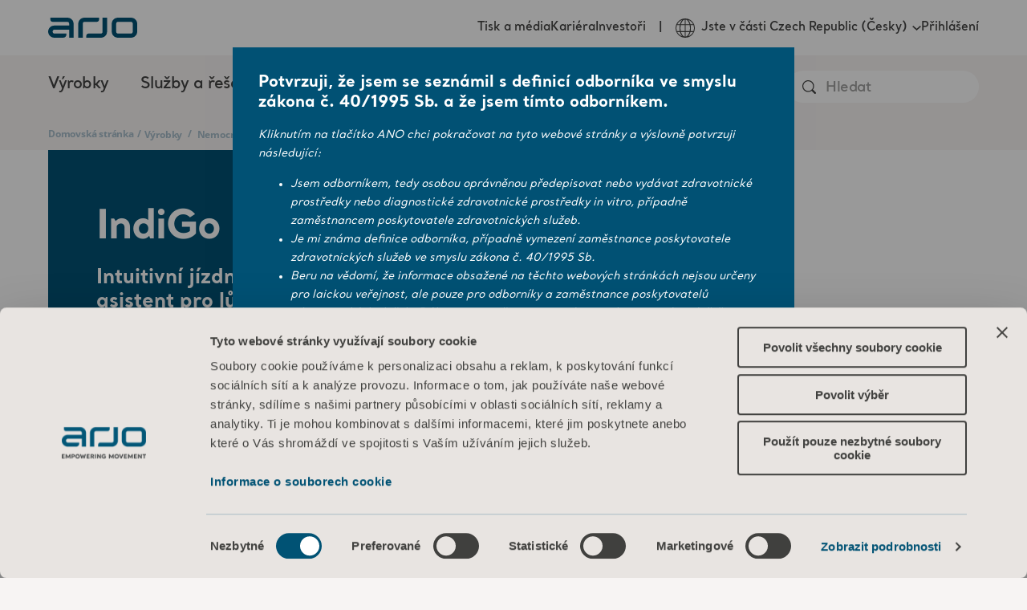

--- FILE ---
content_type: text/html; charset=utf-8
request_url: https://www.arjo.com/cs-cz/products/medical-beds/hospital-beds/indigo/
body_size: 22465
content:

<!DOCTYPE html>
<html lang="cs" class="">
<head>
    <meta charset="utf-8" />
    <meta name="viewport" content="width=device-width, initial-scale=1">
    <meta http-equiv="X-UA-Compatible" content="IE=edge">
    <link rel="preconnect" href="https://fonts.googleapis.com">
    <link rel="preconnect" href="https://fonts.gstatic.com" crossorigin>

<title> | Arjo</title>
<meta name="title" property="title" content=" | Arjo" />
<meta name="description" property="description" content="IndiGo - poháněné 5. kolečko pro intuitivní asistenci při jízdě. Pečujícím osobám usnadňuje přesun pouhým dotykem. Pro bezpečnost a jednoduchost." />
<link rel="alternate" hreflang="en" href="https://www.arjo.com/int/products/medical-beds/hospital-beds/indigo/" />
<link rel="alternate" hreflang="cs-CZ" href="https://www.arjo.com/cs-cz/products/medical-beds/hospital-beds/indigo/" />
<link rel="alternate" hreflang="da-DK" href="https://www.arjo.com/da-dk/products/medical-beds/hospital-beds/indigo/" />
<link rel="alternate" hreflang="de-AT" href="https://www.arjo.com/de-at/products/medical-beds/hospital-beds/indigo/" />
<link rel="alternate" hreflang="de-CH" href="https://www.arjo.com/de-ch/products/medical-beds/hospital-beds/indigo/" />
<link rel="alternate" hreflang="de-DE" href="https://www.arjo.com/de-de/products/medical-beds/hospital-beds/indigo/" />
<link rel="alternate" hreflang="en-AU" href="https://www.arjo.com/en-au/products/medical-beds/hospital-beds/indigo/" />
<link rel="alternate" hreflang="en-GB" href="https://www.arjo.com/en-gb/products/medical-beds/hospital-beds/indigo/" />
<link rel="alternate" hreflang="en-IE" href="https://www.arjo.com/en-ie/products/medical-beds/hospital-beds/indigo/" />
<link rel="alternate" hreflang="en-IN" href="https://www.arjo.com/en-in/products/medical-beds/hospital-beds/indigo/" />
<link rel="alternate" hreflang="en-US" href="https://www.arjo.com/en-us/products/medical-beds/hospital-beds/indigo/" />
<link rel="alternate" hreflang="es-ES" href="https://www.arjo.com/es-es/products/medical-beds/hospital-beds/indigo/" />
<link rel="alternate" hreflang="fr-BE" href="https://www.arjo.com/fr-be/products/medical-beds/hospital-beds/indigo/" />
<link rel="alternate" hreflang="fr-CH" href="https://www.arjo.com/fr-ch/products/medical-beds/hospital-beds/indigo/" />
<link rel="alternate" hreflang="fr-FR" href="https://www.arjo.com/fr-fr/products/medical-beds/hospital-beds/indigo/" />
<link rel="alternate" hreflang="it-CH" href="https://www.arjo.com/it-ch/products/medical-beds/hospital-beds/indigo/" />
<link rel="alternate" hreflang="it-IT" href="https://www.arjo.com/it-it/products/medical-beds/hospital-beds/indigo/" />
<link rel="alternate" hreflang="nl-BE" href="https://www.arjo.com/nl-be/products/medical-beds/hospital-beds/indigo/" />
<link rel="alternate" hreflang="nl-NL" href="https://www.arjo.com/nl-nl/products/medical-beds/hospital-beds/indigo/" />
<link rel="alternate" hreflang="nn-NO" href="https://www.arjo.com/nn-no/products/medical-beds/hospital-beds/indigo/" />
<link rel="alternate" hreflang="pl-PL" href="https://www.arjo.com/pl-pl/products/medical-beds/hospital-beds/indigo/" />
<link rel="alternate" hreflang="sv-SE" href="https://www.arjo.com/sv-se/produkter/medical-beds/hospital-beds/indigo/" />
<link rel="alternate" hreflang="x-default" href="https://www.arjo.com/int/products/medical-beds/hospital-beds/indigo/" />
<link rel="canonical" href="https://www.arjo.com/cs-cz/products/medical-beds/hospital-beds/indigo/" />
<meta property="og:url" content="https://www.arjo.com/cs-cz/products/medical-beds/hospital-beds/indigo/" />
<meta property="og:title" content="IndiGo">
<meta property="og:type" content="product">
<meta property="og:url" content="https://www.arjo.com/cs-cz/products/medical-beds/hospital-beds/indigo/">
<meta property="og:image" content="https://via.placeholder.com/150">
<meta property="og:image:secure_url" content="https://via.placeholder.com/150">
<meta property="og:locale" content="en_US">
<meta property="og:locale:alternate" content="en">
<meta property="og:locale:alternate" content="cs_CZ">
<meta property="og:locale:alternate" content="da_DK">
<meta property="og:locale:alternate" content="de_AT">
<meta property="og:locale:alternate" content="de_CH">
<meta property="og:locale:alternate" content="de_DE">
<meta property="og:locale:alternate" content="en_AU">
<meta property="og:locale:alternate" content="en_CA">
<meta property="og:locale:alternate" content="en_GB">
<meta property="og:locale:alternate" content="en_IE">
<meta property="og:locale:alternate" content="en_IN">
<meta property="og:locale:alternate" content="en_ZA">
<meta property="og:locale:alternate" content="es_ES">
<meta property="og:locale:alternate" content="fr_BE">
<meta property="og:locale:alternate" content="fr_CA">
<meta property="og:locale:alternate" content="fr_CH">
<meta property="og:locale:alternate" content="fr_FR">
<meta property="og:locale:alternate" content="it_CH">
<meta property="og:locale:alternate" content="it_IT">
<meta property="og:locale:alternate" content="ja_JP">
<meta property="og:locale:alternate" content="nl_BE">
<meta property="og:locale:alternate" content="nl_NL">
<meta property="og:locale:alternate" content="nn_NO">
<meta property="og:locale:alternate" content="pl_PL">
<meta property="og:locale:alternate" content="pt_BR">
<meta property="og:locale:alternate" content="pt_PT">
<meta property="og:locale:alternate" content="ru_RU">
<meta property="og:locale:alternate" content="sv_SE">
<meta name="article:price:currency" property="article:price:currency" content="">

    <link rel="apple-touch-icon-precomposed" sizes="72x72" href="/assets/imgs/logo/apple-touch-icon.png" />
    <link rel="icon" type="image/png" href="/assets/imgs/logo/android-chrome-192x192.png" sizes="192x192" />
    <link rel="icon" type="image/png" href="/assets/imgs/logo/android-chrome-512x512.png" sizes="512x512" />
    <link rel="icon" type="image/png" href="/assets/imgs/logo/favicon-16x16.png" sizes="16x16" />
    <link rel="icon" type="image/png" href="/assets/imgs/logo/favicon-32x32.png" sizes="32x32" />
    <meta name="application-name" content="Arjo" />
    <meta name="msapplication-TileImage" href="/assets/imgs/logo/mstile-70x70.png" />
    <meta name="msapplication-TileImage" href="/assets/imgs/logo/mstile-144x144.png" />
    <meta name="msapplication-TileImage" href="/assets/imgs/logo/mstile-150x150.png" />
    <meta name="msapplication-TileImage" href="/assets/imgs/logo/mstile-310x150.png" />
    <meta name="msapplication-TileImage" content="/assets/imgs/logo/mstile-310x310.png" />

        <meta name="pageId" content="48257__CatalogContent" />
        <meta name="pageLanguage" content="cs-CZ" />

    <link rel="icon" href="/assets/icons/favicon.ico" type="image/x-icon" />
    <link rel="shortcut icon" href="/assets/icons/favicon.ico" type="image/x-icon" />

    <link rel="stylesheet" type="text/css" href="/assets/css/style-base.css?v=1ccb4YUP8n" />
    
    

    <link rel="preload" href="/assets/vendors/swiper@7.3.3/swiper.min.css" as="style" onload="this.onload = null; this.rel = 'stylesheet'"/>
<link rel="preload" href="/assets/css/b-carousel.css?v=tSbQS-ioNr" as="style" onload="this.onload = null; this.rel = 'stylesheet'"/>
<link rel="preload" href="/assets/css/b-product-main-area.css?v=N-zPLHbsI9" as="style" onload="this.onload = null; this.rel = 'stylesheet'"/>
<link rel="preload" href="/assets/css/b-download-block.css?v=AwOlVTEog3" as="style" onload="this.onload = null; this.rel = 'stylesheet'"/>
<link rel="preload" href="/assets/css/b-product-card.css?v=0wBu0kNFYL" as="style" onload="this.onload = null; this.rel = 'stylesheet'"/>
<link rel="preload" href="/assets/css/b-product-list.css?v=drvwDw9j9v" as="style" onload="this.onload = null; this.rel = 'stylesheet'"/>
<link rel="preload" href="/assets/css/b-tab-container.css?v=LalCzyay2Z" as="style" onload="this.onload = null; this.rel = 'stylesheet'"/>
<link rel="preload" href="/assets/css/b-contact-banner.css?v=BtJRcF7FUJ" as="style" onload="this.onload = null; this.rel = 'stylesheet'"/>
<link rel="preload" href="/assets/css/p-product.css?v=iRm0cF_oaY" as="style" onload="this.onload = null; this.rel = 'stylesheet'"/>
<link rel="preload" href="/assets/vendors/autoComplete.js@10.2.6/autoComplete.min.css" as="style" onload="this.onload = null; this.rel = 'stylesheet'"/>
<link rel="preload" href="/assets/css/b-locale-selector.css?v=T_QwMB5Pql" as="style" onload="this.onload = null; this.rel = 'stylesheet'"/>
<link rel="preload" href="/assets/css/b-header.css?v=gyk5hsDhsm" as="style" onload="this.onload = null; this.rel = 'stylesheet'"/>
<link rel="preload" href="/assets/css/b-region-change-tooltip.css?v=8V64rdYhAZ" as="style" onload="this.onload = null; this.rel = 'stylesheet'"/>
<link rel="preload" href="/assets/css/b-visitor-notice.css?v=SL_FfcrnGF" as="style" onload="this.onload = null; this.rel = 'stylesheet'"/>
<link rel="preload" href="/assets/css/b-footer.css?v=NzH_70NgZG" as="style" onload="this.onload = null; this.rel = 'stylesheet'"/>

<link rel="stylesheet" type="text/css" href="/assets/css/b-eshop-breadcrumb.css?v=C0vBKKIcvN" />

<script type="text/javascript"  data-cookieconsent="ignore">
!function(T,l,y){var S=T.location,k="script",D="instrumentationKey",C="ingestionendpoint",I="disableExceptionTracking",E="ai.device.",b="toLowerCase",w="crossOrigin",N="POST",e="appInsightsSDK",t=y.name||"appInsights";(y.name||T[e])&&(T[e]=t);var n=T[t]||function(d){var g=!1,f=!1,m={initialize:!0,queue:[],sv:"5",version:2,config:d};function v(e,t){var n={},a="Browser";return n[E+"id"]=a[b](),n[E+"type"]=a,n["ai.operation.name"]=S&&S.pathname||"_unknown_",n["ai.internal.sdkVersion"]="javascript:snippet_"+(m.sv||m.version),{time:function(){var e=new Date;function t(e){var t=""+e;return 1===t.length&&(t="0"+t),t}return e.getUTCFullYear()+"-"+t(1+e.getUTCMonth())+"-"+t(e.getUTCDate())+"T"+t(e.getUTCHours())+":"+t(e.getUTCMinutes())+":"+t(e.getUTCSeconds())+"."+((e.getUTCMilliseconds()/1e3).toFixed(3)+"").slice(2,5)+"Z"}(),iKey:e,name:"Microsoft.ApplicationInsights."+e.replace(/-/g,"")+"."+t,sampleRate:100,tags:n,data:{baseData:{ver:2}}}}var h=d.url||y.src;if(h){function a(e){var t,n,a,i,r,o,s,c,u,p,l;g=!0,m.queue=[],f||(f=!0,t=h,s=function(){var e={},t=d.connectionString;if(t)for(var n=t.split(";"),a=0;a<n.length;a++){var i=n[a].split("=");2===i.length&&(e[i[0][b]()]=i[1])}if(!e[C]){var r=e.endpointsuffix,o=r?e.location:null;e[C]="https://"+(o?o+".":"")+"dc."+(r||"services.visualstudio.com")}return e}(),c=s[D]||d[D]||"",u=s[C],p=u?u+"/v2/track":d.endpointUrl,(l=[]).push((n="SDK LOAD Failure: Failed to load Application Insights SDK script (See stack for details)",a=t,i=p,(o=(r=v(c,"Exception")).data).baseType="ExceptionData",o.baseData.exceptions=[{typeName:"SDKLoadFailed",message:n.replace(/\./g,"-"),hasFullStack:!1,stack:n+"\nSnippet failed to load ["+a+"] -- Telemetry is disabled\nHelp Link: https://go.microsoft.com/fwlink/?linkid=2128109\nHost: "+(S&&S.pathname||"_unknown_")+"\nEndpoint: "+i,parsedStack:[]}],r)),l.push(function(e,t,n,a){var i=v(c,"Message"),r=i.data;r.baseType="MessageData";var o=r.baseData;return o.message='AI (Internal): 99 message:"'+("SDK LOAD Failure: Failed to load Application Insights SDK script (See stack for details) ("+n+")").replace(/\"/g,"")+'"',o.properties={endpoint:a},i}(0,0,t,p)),function(e,t){if(JSON){var n=T.fetch;if(n&&!y.useXhr)n(t,{method:N,body:JSON.stringify(e),mode:"cors"});else if(XMLHttpRequest){var a=new XMLHttpRequest;a.open(N,t),a.setRequestHeader("Content-type","application/json"),a.send(JSON.stringify(e))}}}(l,p))}function i(e,t){f||setTimeout(function(){!t&&m.core||a()},500)}var e=function(){var n=l.createElement(k);n.src=h;var e=y[w];return!e&&""!==e||"undefined"==n[w]||(n[w]=e),n.onload=i,n.onerror=a,n.onreadystatechange=function(e,t){"loaded"!==n.readyState&&"complete"!==n.readyState||i(0,t)},n}();y.ld<0?l.getElementsByTagName("head")[0].appendChild(e):setTimeout(function(){l.getElementsByTagName(k)[0].parentNode.appendChild(e)},y.ld||0)}try{m.cookie=l.cookie}catch(p){}function t(e){for(;e.length;)!function(t){m[t]=function(){var e=arguments;g||m.queue.push(function(){m[t].apply(m,e)})}}(e.pop())}var n="track",r="TrackPage",o="TrackEvent";t([n+"Event",n+"PageView",n+"Exception",n+"Trace",n+"DependencyData",n+"Metric",n+"PageViewPerformance","start"+r,"stop"+r,"start"+o,"stop"+o,"addTelemetryInitializer","setAuthenticatedUserContext","clearAuthenticatedUserContext","flush"]),m.SeverityLevel={Verbose:0,Information:1,Warning:2,Error:3,Critical:4};var s=(d.extensionConfig||{}).ApplicationInsightsAnalytics||{};if(!0!==d[I]&&!0!==s[I]){var c="onerror";t(["_"+c]);var u=T[c];T[c]=function(e,t,n,a,i){var r=u&&u(e,t,n,a,i);return!0!==r&&m["_"+c]({message:e,url:t,lineNumber:n,columnNumber:a,error:i}),r},d.autoExceptionInstrumented=!0}return m}(y.cfg);function a(){y.onInit&&y.onInit(n)}(T[t]=n).queue&&0===n.queue.length?(n.queue.push(a),n.trackPageView({})):a()}(window,document,{src: "https://js.monitor.azure.com/scripts/b/ai.2.gbl.min.js", crossOrigin: "anonymous", cfg: {instrumentationKey:'d78df110-d300-4218-b6e9-757a3778198c', disableCookiesUsage: false }});
</script>


    <link rel="modulepreload" crossorigin="" href="">


 <script data-cookieconsent="ignore">
      window.dataLayer = window.dataLayer || [];
      function gtag() {
        dataLayer.push(arguments)
      }
      gtag("consent", "default", {
        ad_storage: "denied",
        analytics_storage: "denied",
        functionality_storage: "denied",
        personalization_storage: "denied",
        security_storage: "granted",
        wait_for_update: 500
      });
      gtag("set", "ads_data_redaction", true);
    </script>

<!-- Google Tag Manager -->
<script type="text/plain" data-cookieconsent="statistics">
(function(w,d,s,l,i){w[l]=w[l]||[];w[l].push({'gtm.start':
new Date().getTime(),event:'gtm.js'});var f=d.getElementsByTagName(s)[0],
j=d.createElement(s),dl=l!='dataLayer'?'&l='+l:'';j.async=true;j.src=
'https://sgtm.arjo.com/gtm.js?id='+i+dl;f.parentNode.insertBefore(j,f);
})(window,document,'script','dataLayer','GTM-5XBJLPH');</script>
<!-- End Google Tag Manager -->

<style type="text/css">#CybotCookiebotDialogPoweredbyCybot{display:none!important;}</style>
 <script id="Cookiebot" src="https://consent.cookiebot.com/uc.js" data-culture="CS" data-cbid="ddf7784c-a36c-45e1-9824-b4dc5a72363c" data-blockingmode="auto" type="text/javascript"></script>    <script>const metaData = {"page_title":"IndiGo - Drive assistance for hospitals beds | Arjo","section_page":"Products","category_page":"Medical beds","sub_category_page":"Hospital beds","product_page":"IndiGo","market":"Czechia","user_market":null,"language":"Czech","campaign_id":null,"page_id":"48257__CatalogContent","portal":null,"sub_portal":null,"disable_eshop_tracking":false,"disabled_GA":false}</script>
    
    <script type="application/ld+json">
        {
          "@context": "https://schema.org",
          "@type": "Organization",
          "name": "Arjo",
          "url": "https://www.arjo.com"
        }
    </script>
    
    <script type="application/ld+json">
        {
          "@context": "https://schema.org",
          "@type": "WebSite",
          "name": "Arjo",
          "url": "https://www.arjo.com"
        }
    </script>
</head>
<body>
<!-- Google Tag Manager (noscript) -->
<noscript><iframe src="https://sgtm.arjo.com/ns.html?id=GTM-5XBJLPH"
height="0" width="0" style="display:none;visibility:hidden"></iframe></noscript>
<!-- End Google Tag Manager (noscript) -->    <script type="text/javascript" async src="/assets/js/ga4-core.js?v=yxvqs88y0K" ></script>
    <script type="text/javascript" async src="/assets/js/ga4-tracker.js?v=FI-q9edS0S" ></script>

    





<nav class="arjo-o-header" style="background-image: linear-gradient(0deg, rgba(1, 81, 116, 0.8), rgba(1, 81, 116, 1)), url('/assets/imgs/menu-bg.jpg');">
    <div class=" arjo-o-header-container arjo-container">
        <div class="arjo-o-header--logo">
            <div class="arjo-o-header__hamburger-container">
                <div class="arjo-a-hamburger">
                    <span class="arjo-a-hamburger__bar"></span>
                    <span class="arjo-a-hamburger__bar"></span>
                    <span class="arjo-a-hamburger__bar"></span>
                </div>
                <div class="arjo-o-region-change-tooltip outer" style="display: none;">
                    <div class="arjo-o-region-change-tooltip__container">
                        <svg class="arjo-a-icon " aria-hidden="true"><use xlink:href="/assets/images/icons.svg?v=rhEPxOK0oG#arjo-ico-earth"></use></svg>
                        <div class="arjo-o-region-change-tooltip__text">Zde změňte region nebo jazyk</div>
                        <div class="arjo-o-region-change-tooltip__button">
                            <button class="arjo-a-button arjo-a-button--btn arjo-a-button--btn-white">CHÁPU</button>
                        </div>
                    </div>
                </div>
            </div>
            <a href="/cs-cz/" title="Home" class="arjo-logo">
                <svg class="arjo-a-icon arjo-m-logo" aria-hidden="true"><use xlink:href="/assets/images/icons.svg?v=rhEPxOK0oG#arjo-ico-arjo-logo"></use></svg>
            </a>
            <div class="arjo-m-nav-search">
                <svg class="arjo-a-icon search-icon" aria-hidden="true"><use xlink:href="/assets/images/icons.svg?v=rhEPxOK0oG#arjo-ico-search"></use></svg>
            </div>
        </div>
        <div class="arjo-m-primary-nav">
                <div class="arjo-m-primary-nav__container">
                    <ul class="arjo-m-primary-nav-list arjo-m-primary-nav-list__0" style="background-image: linear-gradient(0deg, rgba(1, 81, 116, 0.8), rgba(1, 81, 116, 1)), url('');">
                        <div class="nav-items">
                            <li class="has-children">
                                <div class="arjo-m-primary-nav-list__item-background"></div>
                                    <div class="arjo-a-link">V&#xFD;robky</div>
                                    <div class="wrapper" style="background-image: linear-gradient(0deg, rgba(1, 81, 116, 0.8), rgba(1, 81, 116, 1)), url('/assets/imgs/menu-bg.jpg');">
                                        <ul class="arjo-m-primary-nav-list arjo-m-primary-nav-list__1" style="background-image: linear-gradient(0deg, rgba(1, 81, 116, 0.8), rgba(1, 81, 116, 1)), url('/assets/imgs/menu-bg.jpg');">
                                            <li class="top-sub-nav">
                                                <div class="top-sub-nav__btn-back">
                                                    <svg class="arjo-a-icon arjo-a-icon--sm left-arrow-icon" aria-hidden="true"><use xlink:href="/assets/images/icons.svg?v=rhEPxOK0oG#arjo-ico-left-arrow"></use></svg>
                                                    <span>Back</span>
                                                </div>
                                                <h4 class="top-sub-nav__title">
                                                    <a class="arjo-a-link top-sub-nav__link" href="/cs-cz/products/" >
                                                        V&#xFD;robky
                                                    </a>
                                                </h4>
                                                <div class="top-sub-nav__close-megamenu">
                                                    <svg class="arjo-a-icon close-megamenu-icon" aria-hidden="true"><use xlink:href="/assets/images/icons.svg?v=rhEPxOK0oG#arjo-ico-search-close"></use></svg>
                                                </div>
                                            </li>
                                            <div class="nav-items">
                                                <li class="has-children">
                                                    <div class="arjo-m-primary-nav-list__item-background"></div>
                                                        <div class="arjo-a-link">Bezpe&#x10D;n&#xE1; manipulace s klienty</div>

                                                        <div class="wrapper" style="background-image: linear-gradient(0deg, rgba(1, 81, 116, 0.8), rgba(1, 81, 116, 1)), url('/assets/imgs/menu-bg.jpg');">
                                                            <ul class="arjo-m-primary-nav-list arjo-m-primary-nav-list__2" style="background-image: linear-gradient(0deg, rgba(1, 81, 116, 0.8), rgba(1, 81, 116, 1)), url('/assets/imgs/menu-bg.jpg');">
                                                                <li class="top-sub-nav">
                                                                    <div class="top-sub-nav__btn-back">
                                                                        <svg class="arjo-a-icon arjo-a-icon--sm left-arrow-icon" aria-hidden="true"><use xlink:href="/assets/images/icons.svg?v=rhEPxOK0oG#arjo-ico-left-arrow"></use></svg>
                                                                        <span>Back</span>
                                                                    </div>
                                                                    <h4 class="top-sub-nav__title">
                                                                        <a class="arjo-a-link top-sub-nav__link" href="/cs-cz/products/safe-patient-handling/" >
                                                                            Bezpe&#x10D;n&#xE1; manipulace s klienty
                                                                        </a>
                                                                    </h4>
                                                                </li>
                                                                <div class="nav-items">
                                                                    <li class="">
                                                                        <div class="arjo-m-primary-nav-list__item-background"></div>
                                                                        <a href="/cs-cz/products/safe-patient-handling/ceiling-lift-solutions/" class="arjo-a-link " >&#x158;e&#x161;en&#xED; pro stropn&#xED; zved&#xE1;ky</a>
                                                                        <div class="wrapper" style="background-image: linear-gradient(0deg, rgba(1, 81, 116, 0.8), rgba(1, 81, 116, 1)), url('');">
                                                                        </div>
                                                                    </li>
                                                                    <li class="">
                                                                        <div class="arjo-m-primary-nav-list__item-background"></div>
                                                                        <a href="/cs-cz/products/safe-patient-handling/floor-lifters/#product-list-tab-1" class="arjo-a-link " >Podlahov&#xE9; zved&#xE1;ky</a>
                                                                        <div class="wrapper" style="background-image: linear-gradient(0deg, rgba(1, 81, 116, 0.8), rgba(1, 81, 116, 1)), url('');">
                                                                        </div>
                                                                    </li>
                                                                    <li class="">
                                                                        <div class="arjo-m-primary-nav-list__item-background"></div>
                                                                        <a href="/cs-cz/products/safe-patient-handling/lateral-transfer-and-repositioning/" class="arjo-a-link " >Bo&#x10D;n&#xED; p&#x159;esun a p&#x159;emis&#x165;ov&#xE1;n&#xED;</a>
                                                                        <div class="wrapper" style="background-image: linear-gradient(0deg, rgba(1, 81, 116, 0.8), rgba(1, 81, 116, 1)), url('');">
                                                                        </div>
                                                                    </li>
                                                                    <li class="">
                                                                        <div class="arjo-m-primary-nav-list__item-background"></div>
                                                                        <a href="/cs-cz/products/safe-patient-handling/slings/" class="arjo-a-link " >Vaky</a>
                                                                        <div class="wrapper" style="background-image: linear-gradient(0deg, rgba(1, 81, 116, 0.8), rgba(1, 81, 116, 1)), url('');">
                                                                        </div>
                                                                    </li>
                                                                    <li class="">
                                                                        <div class="arjo-m-primary-nav-list__item-background"></div>
                                                                        <a href="/cs-cz/products/safe-patient-handling/standing-and-raising-aid/" class="arjo-a-link " >Podp&#x11B;ra pro st&#xE1;n&#xED; a vst&#xE1;v&#xE1;n&#xED;</a>
                                                                        <div class="wrapper" style="background-image: linear-gradient(0deg, rgba(1, 81, 116, 0.8), rgba(1, 81, 116, 1)), url('');">
                                                                        </div>
                                                                    </li>
                                                        </div>
                                                </ul>
                                            </div>
                                    </li>
                                                <li class="has-children">
                                                    <div class="arjo-m-primary-nav-list__item-background"></div>
                                                        <div class="arjo-a-link">Hygiena</div>

                                                        <div class="wrapper" style="background-image: linear-gradient(0deg, rgba(1, 81, 116, 0.8), rgba(1, 81, 116, 1)), url('/assets/imgs/menu-bg.jpg');">
                                                            <ul class="arjo-m-primary-nav-list arjo-m-primary-nav-list__2" style="background-image: linear-gradient(0deg, rgba(1, 81, 116, 0.8), rgba(1, 81, 116, 1)), url('/assets/imgs/menu-bg.jpg');">
                                                                <li class="top-sub-nav">
                                                                    <div class="top-sub-nav__btn-back">
                                                                        <svg class="arjo-a-icon arjo-a-icon--sm left-arrow-icon" aria-hidden="true"><use xlink:href="/assets/images/icons.svg?v=rhEPxOK0oG#arjo-ico-left-arrow"></use></svg>
                                                                        <span>Back</span>
                                                                    </div>
                                                                    <h4 class="top-sub-nav__title">
                                                                        <a class="arjo-a-link top-sub-nav__link" href="/cs-cz/products/hygiene/" >
                                                                            Hygiena
                                                                        </a>
                                                                    </h4>
                                                                </li>
                                                                <div class="nav-items">
                                                                    <li class="">
                                                                        <div class="arjo-m-primary-nav-list__item-background"></div>
                                                                        <a href="/cs-cz/products/hygiene/hygiene-lifts/" class="arjo-a-link " >Hygienick&#xE9; zved&#xE1;ky</a>
                                                                        <div class="wrapper" style="background-image: linear-gradient(0deg, rgba(1, 81, 116, 0.8), rgba(1, 81, 116, 1)), url('');">
                                                                        </div>
                                                                    </li>
                                                                    <li class="">
                                                                        <div class="arjo-m-primary-nav-list__item-background"></div>
                                                                        <a href="/cs-cz/products/hygiene/bath-systems/" class="arjo-a-link " >Koupac&#xED; syst&#xE9;my</a>
                                                                        <div class="wrapper" style="background-image: linear-gradient(0deg, rgba(1, 81, 116, 0.8), rgba(1, 81, 116, 1)), url('');">
                                                                        </div>
                                                                    </li>
                                                                    <li class="">
                                                                        <div class="arjo-m-primary-nav-list__item-background"></div>
                                                                        <a href="/cs-cz/products/hygiene/burns-treatment/" class="arjo-a-link " >L&#xE9;&#x10D;ba pop&#xE1;lenin</a>
                                                                        <div class="wrapper" style="background-image: linear-gradient(0deg, rgba(1, 81, 116, 0.8), rgba(1, 81, 116, 1)), url('');">
                                                                        </div>
                                                                    </li>
                                                                    <li class="">
                                                                        <div class="arjo-m-primary-nav-list__item-background"></div>
                                                                        <a href="/cs-cz/products/hygiene/shower-systems/" class="arjo-a-link " >Sprchov&#xE9; syst&#xE9;my</a>
                                                                        <div class="wrapper" style="background-image: linear-gradient(0deg, rgba(1, 81, 116, 0.8), rgba(1, 81, 116, 1)), url('');">
                                                                        </div>
                                                                    </li>
                                                        </div>
                                                </ul>
                                            </div>
                                    </li>
                                                <li class="has-children">
                                                    <div class="arjo-m-primary-nav-list__item-background"></div>
                                                        <div class="arjo-a-link">Nemocni&#x10D;n&#xED; l&#x16F;&#x17E;ka</div>

                                                        <div class="wrapper" style="background-image: linear-gradient(0deg, rgba(1, 81, 116, 0.8), rgba(1, 81, 116, 1)), url('/assets/imgs/menu-bg.jpg');">
                                                            <ul class="arjo-m-primary-nav-list arjo-m-primary-nav-list__2" style="background-image: linear-gradient(0deg, rgba(1, 81, 116, 0.8), rgba(1, 81, 116, 1)), url('/assets/imgs/menu-bg.jpg');">
                                                                <li class="top-sub-nav">
                                                                    <div class="top-sub-nav__btn-back">
                                                                        <svg class="arjo-a-icon arjo-a-icon--sm left-arrow-icon" aria-hidden="true"><use xlink:href="/assets/images/icons.svg?v=rhEPxOK0oG#arjo-ico-left-arrow"></use></svg>
                                                                        <span>Back</span>
                                                                    </div>
                                                                    <h4 class="top-sub-nav__title">
                                                                        <a class="arjo-a-link top-sub-nav__link" href="/cs-cz/products/medical-beds/" >
                                                                            Nemocni&#x10D;n&#xED; l&#x16F;&#x17E;ka
                                                                        </a>
                                                                    </h4>
                                                                </li>
                                                                <div class="nav-items">
                                                                    <li class="">
                                                                        <div class="arjo-m-primary-nav-list__item-background"></div>
                                                                        <a href="/cs-cz/products/medical-beds/bariatric-beds/" class="arjo-a-link " >Bariatrick&#xE1; l&#x16F;&#x17E;ka</a>
                                                                        <div class="wrapper" style="background-image: linear-gradient(0deg, rgba(1, 81, 116, 0.8), rgba(1, 81, 116, 1)), url('');">
                                                                        </div>
                                                                    </li>
                                                                    <li class="">
                                                                        <div class="arjo-m-primary-nav-list__item-background"></div>
                                                                        <a href="/cs-cz/products/medical-beds/bedside-furniture/" class="arjo-a-link " >Dopl&#x148;kov&#xFD; n&#xE1;bytek k l&#x16F;&#x17E;ku</a>
                                                                        <div class="wrapper" style="background-image: linear-gradient(0deg, rgba(1, 81, 116, 0.8), rgba(1, 81, 116, 1)), url('');">
                                                                        </div>
                                                                    </li>
                                                                    <li class="">
                                                                        <div class="arjo-m-primary-nav-list__item-background"></div>
                                                                        <a href="/cs-cz/products/medical-beds/hospital-beds/" class="arjo-a-link " >Nemocni&#x10D;n&#xED; l&#x16F;&#x17E;ka</a>
                                                                        <div class="wrapper" style="background-image: linear-gradient(0deg, rgba(1, 81, 116, 0.8), rgba(1, 81, 116, 1)), url('');">
                                                                        </div>
                                                                    </li>
                                                                    <li class="">
                                                                        <div class="arjo-m-primary-nav-list__item-background"></div>
                                                                        <a href="/cs-cz/products/medical-beds/intensive-and-critical-care/" class="arjo-a-link " >Nemocni&#x10D;n&#xED; l&#x16F;&#x17E;ka pro intenzivn&#xED; p&#xE9;&#x10D;i</a>
                                                                        <div class="wrapper" style="background-image: linear-gradient(0deg, rgba(1, 81, 116, 0.8), rgba(1, 81, 116, 1)), url('');">
                                                                        </div>
                                                                    </li>
                                                                    <li class="">
                                                                        <div class="arjo-m-primary-nav-list__item-background"></div>
                                                                        <a href="/cs-cz/products/medical-beds/long-term-care/" class="arjo-a-link " >L&#x16F;&#x17E;ka pro dlouhodobou p&#xE9;&#x10D;i</a>
                                                                        <div class="wrapper" style="background-image: linear-gradient(0deg, rgba(1, 81, 116, 0.8), rgba(1, 81, 116, 1)), url('');">
                                                                        </div>
                                                                    </li>
                                                                    <li class="">
                                                                        <div class="arjo-m-primary-nav-list__item-background"></div>
                                                                        <a href="/cs-cz/products/medical-beds/stretchers-and-trolleys/" class="arjo-a-link " >Nos&#xED;tka a voz&#xED;ky</a>
                                                                        <div class="wrapper" style="background-image: linear-gradient(0deg, rgba(1, 81, 116, 0.8), rgba(1, 81, 116, 1)), url('');">
                                                                        </div>
                                                                    </li>
                                                        </div>
                                                </ul>
                                            </div>
                                    </li>
                                                <li class="has-children">
                                                    <div class="arjo-m-primary-nav-list__item-background"></div>
                                                        <div class="arjo-a-link">Prevence dekubit&#x16F;</div>

                                                        <div class="wrapper" style="background-image: linear-gradient(0deg, rgba(1, 81, 116, 0.8), rgba(1, 81, 116, 1)), url('/assets/imgs/menu-bg.jpg');">
                                                            <ul class="arjo-m-primary-nav-list arjo-m-primary-nav-list__2" style="background-image: linear-gradient(0deg, rgba(1, 81, 116, 0.8), rgba(1, 81, 116, 1)), url('/assets/imgs/menu-bg.jpg');">
                                                                <li class="top-sub-nav">
                                                                    <div class="top-sub-nav__btn-back">
                                                                        <svg class="arjo-a-icon arjo-a-icon--sm left-arrow-icon" aria-hidden="true"><use xlink:href="/assets/images/icons.svg?v=rhEPxOK0oG#arjo-ico-left-arrow"></use></svg>
                                                                        <span>Back</span>
                                                                    </div>
                                                                    <h4 class="top-sub-nav__title">
                                                                        <a class="arjo-a-link top-sub-nav__link" href="/cs-cz/products/pressure-injury-prevention---pip/#product-list-tab-1" >
                                                                            Prevence dekubit&#x16F;
                                                                        </a>
                                                                    </h4>
                                                                </li>
                                                                <div class="nav-items">
                                                                    <li class="">
                                                                        <div class="arjo-m-primary-nav-list__item-background"></div>
                                                                        <a href="/cs-cz/products/pressure-injury-prevention---pip/adaptable-alternating-pressure-systems/" class="arjo-a-link " >Aktivn&#xED; syst&#xE9;m nastaviteln&#xE9;ho st&#x159;&#xED;dav&#xE9;ho tlaku</a>
                                                                        <div class="wrapper" style="background-image: linear-gradient(0deg, rgba(1, 81, 116, 0.8), rgba(1, 81, 116, 1)), url('');">
                                                                        </div>
                                                                    </li>
                                                                    <li class="">
                                                                        <div class="arjo-m-primary-nav-list__item-background"></div>
                                                                        <a href="/cs-cz/products/pressure-injury-prevention---pip/alternating-pressure/" class="arjo-a-link " >St&#x159;&#xED;dav&#xFD; tlak</a>
                                                                        <div class="wrapper" style="background-image: linear-gradient(0deg, rgba(1, 81, 116, 0.8), rgba(1, 81, 116, 1)), url('');">
                                                                        </div>
                                                                    </li>
                                                                    <li class="">
                                                                        <div class="arjo-m-primary-nav-list__item-background"></div>
                                                                        <a href="/cs-cz/products/pressure-injury-prevention---pip/foam/" class="arjo-a-link " >P&#x11B;nov&#xE1; matrace</a>
                                                                        <div class="wrapper" style="background-image: linear-gradient(0deg, rgba(1, 81, 116, 0.8), rgba(1, 81, 116, 1)), url('');">
                                                                        </div>
                                                                    </li>
                                                                    <li class="">
                                                                        <div class="arjo-m-primary-nav-list__item-background"></div>
                                                                        <a href="/cs-cz/products/pressure-injury-prevention---pip/skin-iq-family/" class="arjo-a-link " >&#x158;ada Skin IQ</a>
                                                                        <div class="wrapper" style="background-image: linear-gradient(0deg, rgba(1, 81, 116, 0.8), rgba(1, 81, 116, 1)), url('');">
                                                                        </div>
                                                                    </li>
                                                        </div>
                                                </ul>
                                            </div>
                                    </li>
                                                <li class="has-children">
                                                    <div class="arjo-m-primary-nav-list__item-background"></div>
                                                        <div class="arjo-a-link">Prevence VTE</div>

                                                        <div class="wrapper" style="background-image: linear-gradient(0deg, rgba(1, 81, 116, 0.8), rgba(1, 81, 116, 1)), url('/assets/imgs/menu-bg.jpg');">
                                                            <ul class="arjo-m-primary-nav-list arjo-m-primary-nav-list__2" style="background-image: linear-gradient(0deg, rgba(1, 81, 116, 0.8), rgba(1, 81, 116, 1)), url('/assets/imgs/menu-bg.jpg');">
                                                                <li class="top-sub-nav">
                                                                    <div class="top-sub-nav__btn-back">
                                                                        <svg class="arjo-a-icon arjo-a-icon--sm left-arrow-icon" aria-hidden="true"><use xlink:href="/assets/images/icons.svg?v=rhEPxOK0oG#arjo-ico-left-arrow"></use></svg>
                                                                        <span>Back</span>
                                                                    </div>
                                                                    <h4 class="top-sub-nav__title">
                                                                        <a class="arjo-a-link top-sub-nav__link" href="/cs-cz/products/vte-prevention/" >
                                                                            Prevence VTE
                                                                        </a>
                                                                    </h4>
                                                                </li>
                                                                <div class="nav-items">
                                                                    <li class="">
                                                                        <div class="arjo-m-primary-nav-list__item-background"></div>
                                                                        <a href="/cs-cz/products/vte-prevention/vtedvt-prevention-garments/" class="arjo-a-link " >N&#xE1;vleky na prevenci VTE</a>
                                                                        <div class="wrapper" style="background-image: linear-gradient(0deg, rgba(1, 81, 116, 0.8), rgba(1, 81, 116, 1)), url('');">
                                                                        </div>
                                                                    </li>
                                                                    <li class="">
                                                                        <div class="arjo-m-primary-nav-list__item-background"></div>
                                                                        <a href="/cs-cz/products/vte-prevention/vtedvt-prevention-pumps/" class="arjo-a-link " >Pumpy na prevenci VTE</a>
                                                                        <div class="wrapper" style="background-image: linear-gradient(0deg, rgba(1, 81, 116, 0.8), rgba(1, 81, 116, 1)), url('');">
                                                                        </div>
                                                                    </li>
                                                        </div>
                                                </ul>
                                            </div>
                                    </li>
                                                <li class="has-children">
                                                    <div class="arjo-m-primary-nav-list__item-background"></div>
                                                        <div class="arjo-a-link">Dezinfekce</div>

                                                        <div class="wrapper" style="background-image: linear-gradient(0deg, rgba(1, 81, 116, 0.8), rgba(1, 81, 116, 1)), url('/assets/imgs/menu-bg.jpg');">
                                                            <ul class="arjo-m-primary-nav-list arjo-m-primary-nav-list__2" style="background-image: linear-gradient(0deg, rgba(1, 81, 116, 0.8), rgba(1, 81, 116, 1)), url('/assets/imgs/menu-bg.jpg');">
                                                                <li class="top-sub-nav">
                                                                    <div class="top-sub-nav__btn-back">
                                                                        <svg class="arjo-a-icon arjo-a-icon--sm left-arrow-icon" aria-hidden="true"><use xlink:href="/assets/images/icons.svg?v=rhEPxOK0oG#arjo-ico-left-arrow"></use></svg>
                                                                        <span>Back</span>
                                                                    </div>
                                                                    <h4 class="top-sub-nav__title">
                                                                        <a class="arjo-a-link top-sub-nav__link" href="/cs-cz/products/disinfection/" >
                                                                            Dezinfekce
                                                                        </a>
                                                                    </h4>
                                                                </li>
                                                                <div class="nav-items">
                                                                    <li class="">
                                                                        <div class="arjo-m-primary-nav-list__item-background"></div>
                                                                        <a href="/cs-cz/products/disinfection/flusher-disinfectors/" class="arjo-a-link " >Proplachovac&#xED; dezinfek&#x10D;n&#xED; za&#x159;&#xED;zen&#xED;</a>
                                                                        <div class="wrapper" style="background-image: linear-gradient(0deg, rgba(1, 81, 116, 0.8), rgba(1, 81, 116, 1)), url('');">
                                                                        </div>
                                                                    </li>
                                                                    <li class="">
                                                                        <div class="arjo-m-primary-nav-list__item-background"></div>
                                                                        <a href="/cs-cz/products/disinfection/arjo-liquids-flusher-range/" class="arjo-a-link " >Oplachovac&#xED; prost&#x159;edky</a>
                                                                        <div class="wrapper" style="background-image: linear-gradient(0deg, rgba(1, 81, 116, 0.8), rgba(1, 81, 116, 1)), url('');">
                                                                        </div>
                                                                    </li>
                                                        </div>
                                                </ul>
                                            </div>
                                    </li>
                                                <li class="has-children">
                                                    <div class="arjo-m-primary-nav-list__item-background"></div>
                                                        <div class="arjo-a-link">Huntleigh Healthcare</div>

                                                        <div class="wrapper" style="background-image: linear-gradient(0deg, rgba(1, 81, 116, 0.8), rgba(1, 81, 116, 1)), url('/assets/imgs/menu-bg.jpg');">
                                                            <ul class="arjo-m-primary-nav-list arjo-m-primary-nav-list__2" style="background-image: linear-gradient(0deg, rgba(1, 81, 116, 0.8), rgba(1, 81, 116, 1)), url('/assets/imgs/menu-bg.jpg');">
                                                                <li class="top-sub-nav">
                                                                    <div class="top-sub-nav__btn-back">
                                                                        <svg class="arjo-a-icon arjo-a-icon--sm left-arrow-icon" aria-hidden="true"><use xlink:href="/assets/images/icons.svg?v=rhEPxOK0oG#arjo-ico-left-arrow"></use></svg>
                                                                        <span>Back</span>
                                                                    </div>
                                                                    <h4 class="top-sub-nav__title">
                                                                        <a class="arjo-a-link top-sub-nav__link" href="/cs-cz/pardot/huntleigh/huntleigh-healthcare/" >
                                                                            Huntleigh Healthcare
                                                                        </a>
                                                                    </h4>
                                                                </li>
                                                                <div class="nav-items">
                                                                    <li class="">
                                                                        <div class="arjo-m-primary-nav-list__item-background"></div>
                                                                        <a href="https://www.huntleigh-diagnostics.com/our-products/vascular-assessment/" class="arjo-a-link " target=_blank>C&#xE9;vn&#xED; diagnostika</a>
                                                                        <div class="wrapper" style="background-image: linear-gradient(0deg, rgba(1, 81, 116, 0.8), rgba(1, 81, 116, 1)), url('');">
                                                                        </div>
                                                                    </li>
                                                                    <li class="">
                                                                        <div class="arjo-m-primary-nav-list__item-background"></div>
                                                                        <a href="https://www.huntleigh-diagnostics.com/our-products/vascular-treatment/" class="arjo-a-link " target=_blank>C&#xE9;vn&#xED; l&#xE9;&#x10D;ba</a>
                                                                        <div class="wrapper" style="background-image: linear-gradient(0deg, rgba(1, 81, 116, 0.8), rgba(1, 81, 116, 1)), url('');">
                                                                        </div>
                                                                    </li>
                                                                    <li class="">
                                                                        <div class="arjo-m-primary-nav-list__item-background"></div>
                                                                        <a href="https://www.huntleigh-diagnostics.com/our-products/fetal-monitoring/" class="arjo-a-link " target=_blank>Prenat&#xE1;ln&#xED; monitorov&#xE1;n&#xED;</a>
                                                                        <div class="wrapper" style="background-image: linear-gradient(0deg, rgba(1, 81, 116, 0.8), rgba(1, 81, 116, 1)), url('');">
                                                                        </div>
                                                                    </li>
                                                                    <li class="">
                                                                        <div class="arjo-m-primary-nav-list__item-background"></div>
                                                                        <a href="https://www.huntleigh-diagnostics.com/our-products/patient-monitoring/" class="arjo-a-link " target=_blank>Monitorov&#xE1;n&#xED; klient&#x16F;</a>
                                                                        <div class="wrapper" style="background-image: linear-gradient(0deg, rgba(1, 81, 116, 0.8), rgba(1, 81, 116, 1)), url('');">
                                                                        </div>
                                                                    </li>
                                                        </div>
                                                </ul>
                                            </div>
                                    </li>
                        </div>
                        </ul>
                    </div>

                </li>
                            <li class="has-children">
                                <div class="arjo-m-primary-nav-list__item-background"></div>
                                    <div class="arjo-a-link">Slu&#x17E;by a &#x159;e&#x161;en&#xED;</div>
                                    <div class="wrapper" style="background-image: linear-gradient(0deg, rgba(1, 81, 116, 0.8), rgba(1, 81, 116, 1)), url('/assets/imgs/menu-bg.jpg');">
                                        <ul class="arjo-m-primary-nav-list arjo-m-primary-nav-list__1" style="background-image: linear-gradient(0deg, rgba(1, 81, 116, 0.8), rgba(1, 81, 116, 1)), url('/assets/imgs/menu-bg.jpg');">
                                            <li class="top-sub-nav">
                                                <div class="top-sub-nav__btn-back">
                                                    <svg class="arjo-a-icon arjo-a-icon--sm left-arrow-icon" aria-hidden="true"><use xlink:href="/assets/images/icons.svg?v=rhEPxOK0oG#arjo-ico-left-arrow"></use></svg>
                                                    <span>Back</span>
                                                </div>
                                                <h4 class="top-sub-nav__title">
                                                    <a class="arjo-a-link top-sub-nav__link" href="/cs-cz/sluzby-a-reseni/" >
                                                        Slu&#x17E;by a &#x159;e&#x161;en&#xED;
                                                    </a>
                                                </h4>
                                                <div class="top-sub-nav__close-megamenu">
                                                    <svg class="arjo-a-icon close-megamenu-icon" aria-hidden="true"><use xlink:href="/assets/images/icons.svg?v=rhEPxOK0oG#arjo-ico-search-close"></use></svg>
                                                </div>
                                            </li>
                                            <div class="nav-items">
                                                <li class="has-children">
                                                    <div class="arjo-m-primary-nav-list__item-background"></div>
                                                        <div class="arjo-a-link">Servis za&#x159;&#xED;zen&#xED; a podpora</div>

                                                        <div class="wrapper" style="background-image: linear-gradient(0deg, rgba(1, 81, 116, 0.8), rgba(1, 81, 116, 1)), url('/assets/imgs/menu-bg.jpg');">
                                                            <ul class="arjo-m-primary-nav-list arjo-m-primary-nav-list__2" style="background-image: linear-gradient(0deg, rgba(1, 81, 116, 0.8), rgba(1, 81, 116, 1)), url('/assets/imgs/menu-bg.jpg');">
                                                                <li class="top-sub-nav">
                                                                    <div class="top-sub-nav__btn-back">
                                                                        <svg class="arjo-a-icon arjo-a-icon--sm left-arrow-icon" aria-hidden="true"><use xlink:href="/assets/images/icons.svg?v=rhEPxOK0oG#arjo-ico-left-arrow"></use></svg>
                                                                        <span>Back</span>
                                                                    </div>
                                                                    <h4 class="top-sub-nav__title">
                                                                        <a class="arjo-a-link top-sub-nav__link" href="/cs-cz/sluzby-a-reseni/sluzby-podpora/" >
                                                                            Servis za&#x159;&#xED;zen&#xED; a podpora
                                                                        </a>
                                                                    </h4>
                                                                </li>
                                                                <div class="nav-items">
                                                                    <li class="">
                                                                        <div class="arjo-m-primary-nav-list__item-background"></div>
                                                                        <a href="/cs-cz/sluzby-a-reseni/sluzby-podpora/arjo-care/originalni-dily/" class="arjo-a-link " >N&#xE1;hradn&#xED; d&#xED;ly</a>
                                                                        <div class="wrapper" style="background-image: linear-gradient(0deg, rgba(1, 81, 116, 0.8), rgba(1, 81, 116, 1)), url('');">
                                                                        </div>
                                                                    </li>
                                                                    <li class="">
                                                                        <div class="arjo-m-primary-nav-list__item-background"></div>
                                                                        <a href="/cs-cz/sluzby-a-reseni/sluzby-podpora/arjo-care/" class="arjo-a-link " >Arjo Care</a>
                                                                        <div class="wrapper" style="background-image: linear-gradient(0deg, rgba(1, 81, 116, 0.8), rgba(1, 81, 116, 1)), url('');">
                                                                        </div>
                                                                    </li>
                                                        </div>
                                                </ul>
                                            </div>
                                    </li>
                                                <li class="has-children">
                                                    <div class="arjo-m-primary-nav-list__item-background"></div>
                                                        <div class="arjo-a-link">&#x158;e&#x161;en&#xED; pro zdravotnictv&#xED;</div>

                                                        <div class="wrapper" style="background-image: linear-gradient(0deg, rgba(1, 81, 116, 0.8), rgba(1, 81, 116, 1)), url('/assets/imgs/menu-bg.jpg');">
                                                            <ul class="arjo-m-primary-nav-list arjo-m-primary-nav-list__2" style="background-image: linear-gradient(0deg, rgba(1, 81, 116, 0.8), rgba(1, 81, 116, 1)), url('/assets/imgs/menu-bg.jpg');">
                                                                <li class="top-sub-nav">
                                                                    <div class="top-sub-nav__btn-back">
                                                                        <svg class="arjo-a-icon arjo-a-icon--sm left-arrow-icon" aria-hidden="true"><use xlink:href="/assets/images/icons.svg?v=rhEPxOK0oG#arjo-ico-left-arrow"></use></svg>
                                                                        <span>Back</span>
                                                                    </div>
                                                                    <h4 class="top-sub-nav__title">
                                                                        <a class="arjo-a-link top-sub-nav__link" href="/cs-cz/sluzby-a-reseni/reseni-pro-zdravotnictvi/" >
                                                                            &#x158;e&#x161;en&#xED; pro zdravotnictv&#xED;
                                                                        </a>
                                                                    </h4>
                                                                </li>
                                                                <div class="nav-items">
                                                                    <li class="">
                                                                        <div class="arjo-m-primary-nav-list__item-background"></div>
                                                                        <a href="/cs-cz/sluzby-a-reseni/reseni-pro-zdravotnictvi/architekti-a-projektanti/" class="arjo-a-link " >Architekti a projektanti</a>
                                                                        <div class="wrapper" style="background-image: linear-gradient(0deg, rgba(1, 81, 116, 0.8), rgba(1, 81, 116, 1)), url('');">
                                                                        </div>
                                                                    </li>
                                                                    <li class="">
                                                                        <div class="arjo-m-primary-nav-list__item-background"></div>
                                                                        <a href="/cs-cz/sluzby-a-reseni/reseni-pro-zdravotnictvi/reseni-pro-bariatricke-pokoje/" class="arjo-a-link " >&#x158;e&#x161;en&#xED; pro bariatrick&#xE9; pokoje</a>
                                                                        <div class="wrapper" style="background-image: linear-gradient(0deg, rgba(1, 81, 116, 0.8), rgba(1, 81, 116, 1)), url('');">
                                                                        </div>
                                                                    </li>
                                                                    <li class="">
                                                                        <div class="arjo-m-primary-nav-list__item-background"></div>
                                                                        <a href="/cs-cz/sluzby-a-reseni/reseni-pro-zdravotnictvi/pece-o-osoby-trpici-demenci/" class="arjo-a-link " >P&#xE9;&#x10D;e o osoby trp&#xED;c&#xED; demenc&#xED;</a>
                                                                        <div class="wrapper" style="background-image: linear-gradient(0deg, rgba(1, 81, 116, 0.8), rgba(1, 81, 116, 1)), url('');">
                                                                        </div>
                                                                    </li>
                                                                    <li class="">
                                                                        <div class="arjo-m-primary-nav-list__item-background"></div>
                                                                        <a href="/cs-cz/sluzby-a-reseni/reseni-pro-zdravotnictvi/casna-mobilita/" class="arjo-a-link " >&#x10C;asn&#xE1; mobilita</a>
                                                                        <div class="wrapper" style="background-image: linear-gradient(0deg, rgba(1, 81, 116, 0.8), rgba(1, 81, 116, 1)), url('');">
                                                                        </div>
                                                                    </li>
                                                                    <li class="">
                                                                        <div class="arjo-m-primary-nav-list__item-background"></div>
                                                                        <a href="/cs-cz/sluzby-a-reseni/reseni-pro-zdravotnictvi/prone-positioning/" class="arjo-a-link " >Prona&#x10D;n&#xED; poloha</a>
                                                                        <div class="wrapper" style="background-image: linear-gradient(0deg, rgba(1, 81, 116, 0.8), rgba(1, 81, 116, 1)), url('');">
                                                                        </div>
                                                                    </li>
                                                                    <li class="">
                                                                        <div class="arjo-m-primary-nav-list__item-background"></div>
                                                                        <a href="/cs-cz/sluzby-a-reseni/reseni-pro-zdravotnictvi/rehabilitace/" class="arjo-a-link " >Rehabilitace</a>
                                                                        <div class="wrapper" style="background-image: linear-gradient(0deg, rgba(1, 81, 116, 0.8), rgba(1, 81, 116, 1)), url('');">
                                                                        </div>
                                                                    </li>
                                                        </div>
                                                </ul>
                                            </div>
                                    </li>
                                                <li class="">
                                                    <div class="arjo-m-primary-nav-list__item-background"></div>
                                                        <a href="/cs-cz/sluzby-a-reseni/discover-myarjo-portal/" class="arjo-a-link" >Port&#xE1;l MyArjo</a>

                                    </li>
                        </div>
                        </ul>
                    </div>

                </li>
                            <li class="has-children">
                                <div class="arjo-m-primary-nav-list__item-background"></div>
                                    <div class="arjo-a-link">Znalosti</div>
                                    <div class="wrapper" style="background-image: linear-gradient(0deg, rgba(1, 81, 116, 0.8), rgba(1, 81, 116, 1)), url('/assets/imgs/menu-bg.jpg');">
                                        <ul class="arjo-m-primary-nav-list arjo-m-primary-nav-list__1" style="background-image: linear-gradient(0deg, rgba(1, 81, 116, 0.8), rgba(1, 81, 116, 1)), url('/assets/imgs/menu-bg.jpg');">
                                            <li class="top-sub-nav">
                                                <div class="top-sub-nav__btn-back">
                                                    <svg class="arjo-a-icon arjo-a-icon--sm left-arrow-icon" aria-hidden="true"><use xlink:href="/assets/images/icons.svg?v=rhEPxOK0oG#arjo-ico-left-arrow"></use></svg>
                                                    <span>Back</span>
                                                </div>
                                                <h4 class="top-sub-nav__title">
                                                    <a class="arjo-a-link top-sub-nav__link" href="/cs-cz/znalosti/" >
                                                        Znalosti
                                                    </a>
                                                </h4>
                                                <div class="top-sub-nav__close-megamenu">
                                                    <svg class="arjo-a-icon close-megamenu-icon" aria-hidden="true"><use xlink:href="/assets/images/icons.svg?v=rhEPxOK0oG#arjo-ico-search-close"></use></svg>
                                                </div>
                                            </li>
                                            <div class="nav-items">
                                                <li class="">
                                                    <div class="arjo-m-primary-nav-list__item-background"></div>
                                                        <a href="/cs-cz/znalosti/asset-library/" class="arjo-a-link" >Knihovna materi&#xE1;l&#x16F;&#x200B;</a>

                                    </li>
                                                <li class="">
                                                    <div class="arjo-m-primary-nav-list__item-background"></div>
                                                        <a href="/cs-cz/znalosti/osm-vyhod-mobility/" class="arjo-a-link" >Filozofie positive eight: osm v&#xFD;hod mobility</a>

                                    </li>
                                                <li class="has-children">
                                                    <div class="arjo-m-primary-nav-list__item-background"></div>
                                                        <div class="arjo-a-link">Galerie mobility</div>

                                                        <div class="wrapper" style="background-image: linear-gradient(0deg, rgba(1, 81, 116, 0.8), rgba(1, 81, 116, 1)), url('/assets/imgs/menu-bg.jpg');">
                                                            <ul class="arjo-m-primary-nav-list arjo-m-primary-nav-list__2" style="background-image: linear-gradient(0deg, rgba(1, 81, 116, 0.8), rgba(1, 81, 116, 1)), url('/assets/imgs/menu-bg.jpg');">
                                                                <li class="top-sub-nav">
                                                                    <div class="top-sub-nav__btn-back">
                                                                        <svg class="arjo-a-icon arjo-a-icon--sm left-arrow-icon" aria-hidden="true"><use xlink:href="/assets/images/icons.svg?v=rhEPxOK0oG#arjo-ico-left-arrow"></use></svg>
                                                                        <span>Back</span>
                                                                    </div>
                                                                    <h4 class="top-sub-nav__title">
                                                                        <a class="arjo-a-link top-sub-nav__link" href="/cs-cz/znalosti/galerie-mobility/" >
                                                                            Galerie mobility
                                                                        </a>
                                                                    </h4>
                                                                </li>
                                                                <div class="nav-items">
                                                                    <li class="">
                                                                        <div class="arjo-m-primary-nav-list__item-background"></div>
                                                                        <a href="/cs-cz/znalosti/galerie-mobility/galerie-mobility-akutni-pece/" class="arjo-a-link " >Galerie mobility pro akutn&#xED; p&#xE9;&#x10D;i</a>
                                                                        <div class="wrapper" style="background-image: linear-gradient(0deg, rgba(1, 81, 116, 0.8), rgba(1, 81, 116, 1)), url('');">
                                                                        </div>
                                                                    </li>
                                                                    <li class="">
                                                                        <div class="arjo-m-primary-nav-list__item-background"></div>
                                                                        <a href="/cs-cz/znalosti/galerie-mobility/galerie-mobility-dlouhodoba-pece/" class="arjo-a-link " >Galerie mobility pro dlouhodobou p&#xE9;&#x10D;i</a>
                                                                        <div class="wrapper" style="background-image: linear-gradient(0deg, rgba(1, 81, 116, 0.8), rgba(1, 81, 116, 1)), url('');">
                                                                        </div>
                                                                    </li>
                                                                    <li class="">
                                                                        <div class="arjo-m-primary-nav-list__item-background"></div>
                                                                        <a href="/cs-cz/znalosti/galerie-mobility/galerie-mobility-bariatricka-pece/" class="arjo-a-link " >Galerie mobility pro bariatrickou p&#xE9;&#x10D;i</a>
                                                                        <div class="wrapper" style="background-image: linear-gradient(0deg, rgba(1, 81, 116, 0.8), rgba(1, 81, 116, 1)), url('');">
                                                                        </div>
                                                                    </li>
                                                                    <li class="">
                                                                        <div class="arjo-m-primary-nav-list__item-background"></div>
                                                                        <a href="/cs-cz/znalosti/galerie-mobility/galerie-mobility-pro-specialni-peci/" class="arjo-a-link " >Galerie mobility pro speci&#xE1;ln&#xED; p&#xE9;&#x10D;i</a>
                                                                        <div class="wrapper" style="background-image: linear-gradient(0deg, rgba(1, 81, 116, 0.8), rgba(1, 81, 116, 1)), url('');">
                                                                        </div>
                                                                    </li>
                                                        </div>
                                                </ul>
                                            </div>
                                    </li>
                                                <li class="has-children">
                                                    <div class="arjo-m-primary-nav-list__item-background"></div>
                                                        <div class="arjo-a-link">Webin&#xE1;&#x159;e a e-learning Akademie</div>

                                                        <div class="wrapper" style="background-image: linear-gradient(0deg, rgba(1, 81, 116, 0.8), rgba(1, 81, 116, 1)), url('/assets/imgs/menu-bg.jpg');">
                                                            <ul class="arjo-m-primary-nav-list arjo-m-primary-nav-list__2" style="background-image: linear-gradient(0deg, rgba(1, 81, 116, 0.8), rgba(1, 81, 116, 1)), url('/assets/imgs/menu-bg.jpg');">
                                                                <li class="top-sub-nav">
                                                                    <div class="top-sub-nav__btn-back">
                                                                        <svg class="arjo-a-icon arjo-a-icon--sm left-arrow-icon" aria-hidden="true"><use xlink:href="/assets/images/icons.svg?v=rhEPxOK0oG#arjo-ico-left-arrow"></use></svg>
                                                                        <span>Back</span>
                                                                    </div>
                                                                    <h4 class="top-sub-nav__title">
                                                                        <a class="arjo-a-link top-sub-nav__link" href="/cs-cz/znalosti/globalni-webinare/" >
                                                                            Webin&#xE1;&#x159;e a e-learning Akademie
                                                                        </a>
                                                                    </h4>
                                                                </li>
                                                                <div class="nav-items">
                                                                    <li class="">
                                                                        <div class="arjo-m-primary-nav-list__item-background"></div>
                                                                        <a href="/cs-cz/znalosti/globalni-webinare/minimizing-moments-of-friction-maximizing-quality-of-life-bringing-comfort-back-to-the-bathing-experience3/" class="arjo-a-link " >Minimizing Moments of Friction, Maximizing Quality of Life: Bringing Comfort Back To The Bathing Experience&#x200B;</a>
                                                                        <div class="wrapper" style="background-image: linear-gradient(0deg, rgba(1, 81, 116, 0.8), rgba(1, 81, 116, 1)), url('');">
                                                                        </div>
                                                                    </li>
                                                                    <li class="">
                                                                        <div class="arjo-m-primary-nav-list__item-background"></div>
                                                                        <a href="/cs-cz/znalosti/globalni-webinare/minimizing-moments-of-friction-maximizing-quality-of-life-bringing-comfort-back-to-the-bathing-experience2/" class="arjo-a-link " >Minimizing Moments of Friction, Maximizing Quality of Life: Bringing Comfort Back To The Bathing Experience&#x200B;</a>
                                                                        <div class="wrapper" style="background-image: linear-gradient(0deg, rgba(1, 81, 116, 0.8), rgba(1, 81, 116, 1)), url('');">
                                                                        </div>
                                                                    </li>
                                                                    <li class="">
                                                                        <div class="arjo-m-primary-nav-list__item-background"></div>
                                                                        <a href="/cs-cz/znalosti/globalni-webinare/minimizing-moments-of-friction-maximizing-quality-of-life-bringing-comfort-back-to-the-bathing-experience/" class="arjo-a-link " >Minimizing Moments of Friction, Maximizing Quality of Life: Bringing Comfort Back To The Bathing Experience&#x200B;</a>
                                                                        <div class="wrapper" style="background-image: linear-gradient(0deg, rgba(1, 81, 116, 0.8), rgba(1, 81, 116, 1)), url('');">
                                                                        </div>
                                                                    </li>
                                                                    <li class="">
                                                                        <div class="arjo-m-primary-nav-list__item-background"></div>
                                                                        <a href="/cs-cz/znalosti/globalni-webinare/informed-clinical-decision-making-exploring-the-full-body-support-surface-chapter-of-the-pressure-injuryulcer-prevention-and-treatment-guidelines-2025/" class="arjo-a-link " >Informed Clinical Decision Making: An Introductory Exploration of the Repositioning and Full Body Support Surface Chapters from the Pressure Injury/Ulcer Prevention and Treatment Guidelines 2025</a>
                                                                        <div class="wrapper" style="background-image: linear-gradient(0deg, rgba(1, 81, 116, 0.8), rgba(1, 81, 116, 1)), url('');">
                                                                        </div>
                                                                    </li>
                                                        </div>
                                                </ul>
                                            </div>
                                    </li>
                                                <li class="has-children">
                                                    <div class="arjo-m-primary-nav-list__item-background"></div>
                                                        <div class="arjo-a-link">Blog Arjo</div>

                                                        <div class="wrapper" style="background-image: linear-gradient(0deg, rgba(1, 81, 116, 0.8), rgba(1, 81, 116, 1)), url('/assets/imgs/menu-bg.jpg');">
                                                            <ul class="arjo-m-primary-nav-list arjo-m-primary-nav-list__2" style="background-image: linear-gradient(0deg, rgba(1, 81, 116, 0.8), rgba(1, 81, 116, 1)), url('/assets/imgs/menu-bg.jpg');">
                                                                <li class="top-sub-nav">
                                                                    <div class="top-sub-nav__btn-back">
                                                                        <svg class="arjo-a-icon arjo-a-icon--sm left-arrow-icon" aria-hidden="true"><use xlink:href="/assets/images/icons.svg?v=rhEPxOK0oG#arjo-ico-left-arrow"></use></svg>
                                                                        <span>Back</span>
                                                                    </div>
                                                                    <h4 class="top-sub-nav__title">
                                                                        <a class="arjo-a-link top-sub-nav__link" href="/cs-cz/znalosti/arjo-blog/" >
                                                                            Blog Arjo
                                                                        </a>
                                                                    </h4>
                                                                </li>
                                                                <div class="nav-items">
                                                                    <li class="">
                                                                        <div class="arjo-m-primary-nav-list__item-background"></div>
                                                                        <a href="/cs-cz/znalosti/arjo-blog/int/prevence-urazu-pecujicich-osob-jak-mohou-pomoci-podlahove-a-stropni-zvedaky/" class="arjo-a-link " >Prevence &#xFA;raz&#x16F; pe&#x10D;uj&#xED;c&#xED;ch osob: Jak mohou pomoci podlahov&#xE9; a stropn&#xED; zved&#xE1;ky</a>
                                                                        <div class="wrapper" style="background-image: linear-gradient(0deg, rgba(1, 81, 116, 0.8), rgba(1, 81, 116, 1)), url('');">
                                                                        </div>
                                                                    </li>
                                                                    <li class="">
                                                                        <div class="arjo-m-primary-nav-list__item-background"></div>
                                                                        <a href="/cs-cz/znalosti/arjo-blog/int/zvazujete-techo-7-faktoru-pri-posuzovani-mobility-pacientu-klientu/" class="arjo-a-link " >Zva&#x17E;ujete t&#x11B;chto 7 faktor&#x16F; p&#x159;i posuzov&#xE1;n&#xED; mobility pacient&#x16F;/klient&#x16F;?</a>
                                                                        <div class="wrapper" style="background-image: linear-gradient(0deg, rgba(1, 81, 116, 0.8), rgba(1, 81, 116, 1)), url('');">
                                                                        </div>
                                                                    </li>
                                                                    <li class="">
                                                                        <div class="arjo-m-primary-nav-list__item-background"></div>
                                                                        <a href="/cs-cz/znalosti/arjo-blog/int/5-reseni-podporujicich-peci-jednou-osobou/" class="arjo-a-link " >5 &#x159;e&#x161;en&#xED; podporuj&#xED;c&#xED;ch p&#xE9;&#x10D;i jednou osobou</a>
                                                                        <div class="wrapper" style="background-image: linear-gradient(0deg, rgba(1, 81, 116, 0.8), rgba(1, 81, 116, 1)), url('');">
                                                                        </div>
                                                                    </li>
                                                                    <li class="">
                                                                        <div class="arjo-m-primary-nav-list__item-background"></div>
                                                                        <a href="/cs-cz/znalosti/arjo-blog/int/tipy-a-techniky-ke-zvazeni-pri-pouziti-kluznych-podlozek-pod-pacientem-klientem/" class="arjo-a-link " >Tipy a techniky ke zv&#xE1;&#x17E;en&#xED; p&#x159;i pou&#x17E;it&#xED; kluzn&#xFD;ch podlo&#x17E;ek pod pacientem/klientem </a>
                                                                        <div class="wrapper" style="background-image: linear-gradient(0deg, rgba(1, 81, 116, 0.8), rgba(1, 81, 116, 1)), url('');">
                                                                        </div>
                                                                    </li>
                                                        </div>
                                                </ul>
                                            </div>
                                    </li>
                        </div>
                        </ul>
                    </div>

                </li>
                            <li class="has-children">
                                <div class="arjo-m-primary-nav-list__item-background"></div>
                                    <div class="arjo-a-link">O n&#xE1;s</div>
                                    <div class="wrapper" style="background-image: linear-gradient(0deg, rgba(1, 81, 116, 0.8), rgba(1, 81, 116, 1)), url('/assets/imgs/menu-bg.jpg');">
                                        <ul class="arjo-m-primary-nav-list arjo-m-primary-nav-list__1" style="background-image: linear-gradient(0deg, rgba(1, 81, 116, 0.8), rgba(1, 81, 116, 1)), url('/assets/imgs/menu-bg.jpg');">
                                            <li class="top-sub-nav">
                                                <div class="top-sub-nav__btn-back">
                                                    <svg class="arjo-a-icon arjo-a-icon--sm left-arrow-icon" aria-hidden="true"><use xlink:href="/assets/images/icons.svg?v=rhEPxOK0oG#arjo-ico-left-arrow"></use></svg>
                                                    <span>Back</span>
                                                </div>
                                                <h4 class="top-sub-nav__title">
                                                    <a class="arjo-a-link top-sub-nav__link" href="/cs-cz/o-nas/" >
                                                        O n&#xE1;s
                                                    </a>
                                                </h4>
                                                <div class="top-sub-nav__close-megamenu">
                                                    <svg class="arjo-a-icon close-megamenu-icon" aria-hidden="true"><use xlink:href="/assets/images/icons.svg?v=rhEPxOK0oG#arjo-ico-search-close"></use></svg>
                                                </div>
                                            </li>
                                            <div class="nav-items">
                                                <li class="has-children">
                                                    <div class="arjo-m-primary-nav-list__item-background"></div>
                                                        <div class="arjo-a-link">O n&#xE1;s</div>

                                                        <div class="wrapper" style="background-image: linear-gradient(0deg, rgba(1, 81, 116, 0.8), rgba(1, 81, 116, 1)), url('/assets/imgs/menu-bg.jpg');">
                                                            <ul class="arjo-m-primary-nav-list arjo-m-primary-nav-list__2" style="background-image: linear-gradient(0deg, rgba(1, 81, 116, 0.8), rgba(1, 81, 116, 1)), url('/assets/imgs/menu-bg.jpg');">
                                                                <li class="top-sub-nav">
                                                                    <div class="top-sub-nav__btn-back">
                                                                        <svg class="arjo-a-icon arjo-a-icon--sm left-arrow-icon" aria-hidden="true"><use xlink:href="/assets/images/icons.svg?v=rhEPxOK0oG#arjo-ico-left-arrow"></use></svg>
                                                                        <span>Back</span>
                                                                    </div>
                                                                    <h4 class="top-sub-nav__title">
                                                                        <a class="arjo-a-link top-sub-nav__link" href="/cs-cz/o-nas/" >
                                                                            O n&#xE1;s
                                                                        </a>
                                                                    </h4>
                                                                </li>
                                                                <div class="nav-items">
                                                                    <li class="">
                                                                        <div class="arjo-m-primary-nav-list__item-background"></div>
                                                                        <a href="/cs-cz/o-nas/podpora-pohyblivosti/" class="arjo-a-link " >Podpora pohyblivosti</a>
                                                                        <div class="wrapper" style="background-image: linear-gradient(0deg, rgba(1, 81, 116, 0.8), rgba(1, 81, 116, 1)), url('');">
                                                                        </div>
                                                                    </li>
                                                                    <li class="">
                                                                        <div class="arjo-m-primary-nav-list__item-background"></div>
                                                                        <a href="/cs-cz/o-nas/nai-zakaznici/" class="arjo-a-link " >Z&#xE1;kazn&#xED;ci</a>
                                                                        <div class="wrapper" style="background-image: linear-gradient(0deg, rgba(1, 81, 116, 0.8), rgba(1, 81, 116, 1)), url('');">
                                                                        </div>
                                                                    </li>
                                                                    <li class="">
                                                                        <div class="arjo-m-primary-nav-list__item-background"></div>
                                                                        <a href="/cs-cz/o-nas/nae-strategie/" class="arjo-a-link " >Strategie</a>
                                                                        <div class="wrapper" style="background-image: linear-gradient(0deg, rgba(1, 81, 116, 0.8), rgba(1, 81, 116, 1)), url('');">
                                                                        </div>
                                                                    </li>
                                                                    <li class="">
                                                                        <div class="arjo-m-primary-nav-list__item-background"></div>
                                                                        <a href="/cs-cz/o-nas/nae-historie/" class="arjo-a-link " >Historie spole&#x10D;nosti</a>
                                                                        <div class="wrapper" style="background-image: linear-gradient(0deg, rgba(1, 81, 116, 0.8), rgba(1, 81, 116, 1)), url('');">
                                                                        </div>
                                                                    </li>
                                                                    <li class="">
                                                                        <div class="arjo-m-primary-nav-list__item-background"></div>
                                                                        <a href="/cs-cz/o-nas/firemni-izeni/" class="arjo-a-link " >Firemn&#xED; &#x159;&#xED;zen&#xED;</a>
                                                                        <div class="wrapper" style="background-image: linear-gradient(0deg, rgba(1, 81, 116, 0.8), rgba(1, 81, 116, 1)), url('');">
                                                                        </div>
                                                                    </li>
                                                        </div>
                                                </ul>
                                            </div>
                                    </li>
                                                <li class="has-children">
                                                    <div class="arjo-m-primary-nav-list__item-background"></div>
                                                        <div class="arjo-a-link">Investo&#x159;i</div>

                                                        <div class="wrapper" style="background-image: linear-gradient(0deg, rgba(1, 81, 116, 0.8), rgba(1, 81, 116, 1)), url('/assets/imgs/menu-bg.jpg');">
                                                            <ul class="arjo-m-primary-nav-list arjo-m-primary-nav-list__2" style="background-image: linear-gradient(0deg, rgba(1, 81, 116, 0.8), rgba(1, 81, 116, 1)), url('/assets/imgs/menu-bg.jpg');">
                                                                <li class="top-sub-nav">
                                                                    <div class="top-sub-nav__btn-back">
                                                                        <svg class="arjo-a-icon arjo-a-icon--sm left-arrow-icon" aria-hidden="true"><use xlink:href="/assets/images/icons.svg?v=rhEPxOK0oG#arjo-ico-left-arrow"></use></svg>
                                                                        <span>Back</span>
                                                                    </div>
                                                                    <h4 class="top-sub-nav__title">
                                                                        <a class="arjo-a-link top-sub-nav__link" href="/cs-cz/o-nas/investors/" >
                                                                            Investo&#x159;i
                                                                        </a>
                                                                    </h4>
                                                                </li>
                                                                <div class="nav-items">
                                                                    <li class="">
                                                                        <div class="arjo-m-primary-nav-list__item-background"></div>
                                                                        <a href="/cs-cz/o-nas/investors/calendar/2026/" class="arjo-a-link " >Kalend&#xE1;&#x159;</a>
                                                                        <div class="wrapper" style="background-image: linear-gradient(0deg, rgba(1, 81, 116, 0.8), rgba(1, 81, 116, 1)), url('');">
                                                                        </div>
                                                                    </li>
                                                                    <li class="">
                                                                        <div class="arjo-m-primary-nav-list__item-background"></div>
                                                                        <a href="/cs-cz/o-nas/investors/reports--presentations/2025/" class="arjo-a-link " >Zpr&#xE1;vy a prezentace</a>
                                                                        <div class="wrapper" style="background-image: linear-gradient(0deg, rgba(1, 81, 116, 0.8), rgba(1, 81, 116, 1)), url('');">
                                                                        </div>
                                                                    </li>
                                                                    <li class="">
                                                                        <div class="arjo-m-primary-nav-list__item-background"></div>
                                                                        <a href="/cs-cz/o-nas/investors/the-share/" class="arjo-a-link " >Informace o Arjo pod&#xED;lech</a>
                                                                        <div class="wrapper" style="background-image: linear-gradient(0deg, rgba(1, 81, 116, 0.8), rgba(1, 81, 116, 1)), url('');">
                                                                        </div>
                                                                    </li>
                                                                    <li class="">
                                                                        <div class="arjo-m-primary-nav-list__item-background"></div>
                                                                        <a href="/cs-cz/o-nas/investors/acquisitions-and-divestments/" class="arjo-a-link " >Akvizice a prodeje</a>
                                                                        <div class="wrapper" style="background-image: linear-gradient(0deg, rgba(1, 81, 116, 0.8), rgba(1, 81, 116, 1)), url('');">
                                                                        </div>
                                                                    </li>
                                                        </div>
                                                </ul>
                                            </div>
                                    </li>
                                                <li class="has-children">
                                                    <div class="arjo-m-primary-nav-list__item-background"></div>
                                                        <div class="arjo-a-link">Udr&#x17E;itelnost</div>

                                                        <div class="wrapper" style="background-image: linear-gradient(0deg, rgba(1, 81, 116, 0.8), rgba(1, 81, 116, 1)), url('/assets/imgs/menu-bg.jpg');">
                                                            <ul class="arjo-m-primary-nav-list arjo-m-primary-nav-list__2" style="background-image: linear-gradient(0deg, rgba(1, 81, 116, 0.8), rgba(1, 81, 116, 1)), url('/assets/imgs/menu-bg.jpg');">
                                                                <li class="top-sub-nav">
                                                                    <div class="top-sub-nav__btn-back">
                                                                        <svg class="arjo-a-icon arjo-a-icon--sm left-arrow-icon" aria-hidden="true"><use xlink:href="/assets/images/icons.svg?v=rhEPxOK0oG#arjo-ico-left-arrow"></use></svg>
                                                                        <span>Back</span>
                                                                    </div>
                                                                    <h4 class="top-sub-nav__title">
                                                                        <a class="arjo-a-link top-sub-nav__link" href="/cs-cz/o-nas/sustainability/" >
                                                                            Udr&#x17E;itelnost
                                                                        </a>
                                                                    </h4>
                                                                </li>
                                                                <div class="nav-items">
                                                                    <li class="">
                                                                        <div class="arjo-m-primary-nav-list__item-background"></div>
                                                                        <a href="/cs-cz/o-nas/sustainability/environment/" class="arjo-a-link " >Environment</a>
                                                                        <div class="wrapper" style="background-image: linear-gradient(0deg, rgba(1, 81, 116, 0.8), rgba(1, 81, 116, 1)), url('');">
                                                                        </div>
                                                                    </li>
                                                                    <li class="">
                                                                        <div class="arjo-m-primary-nav-list__item-background"></div>
                                                                        <a href="/cs-cz/o-nas/sustainability/social/" class="arjo-a-link " >Social</a>
                                                                        <div class="wrapper" style="background-image: linear-gradient(0deg, rgba(1, 81, 116, 0.8), rgba(1, 81, 116, 1)), url('');">
                                                                        </div>
                                                                    </li>
                                                                    <li class="">
                                                                        <div class="arjo-m-primary-nav-list__item-background"></div>
                                                                        <a href="/cs-cz/o-nas/sustainability/governance/" class="arjo-a-link " >Governance</a>
                                                                        <div class="wrapper" style="background-image: linear-gradient(0deg, rgba(1, 81, 116, 0.8), rgba(1, 81, 116, 1)), url('');">
                                                                        </div>
                                                                    </li>
                                                                    <li class="">
                                                                        <div class="arjo-m-primary-nav-list__item-background"></div>
                                                                        <a href="/cs-cz/o-nas/sustainability/environmental-social-and-governance/" class="arjo-a-link " >ESG Index</a>
                                                                        <div class="wrapper" style="background-image: linear-gradient(0deg, rgba(1, 81, 116, 0.8), rgba(1, 81, 116, 1)), url('');">
                                                                        </div>
                                                                    </li>
                                                                    <li class="">
                                                                        <div class="arjo-m-primary-nav-list__item-background"></div>
                                                                        <a href="/cs-cz/o-nas/sustainability/arjo-renu/" class="arjo-a-link " >Arjo ReNu</a>
                                                                        <div class="wrapper" style="background-image: linear-gradient(0deg, rgba(1, 81, 116, 0.8), rgba(1, 81, 116, 1)), url('');">
                                                                        </div>
                                                                    </li>
                                                        </div>
                                                </ul>
                                            </div>
                                    </li>
                                                <li class="has-children">
                                                    <div class="arjo-m-primary-nav-list__item-background"></div>
                                                        <div class="arjo-a-link">Tisk a m&#xE9;dia</div>

                                                        <div class="wrapper" style="background-image: linear-gradient(0deg, rgba(1, 81, 116, 0.8), rgba(1, 81, 116, 1)), url('/assets/imgs/menu-bg.jpg');">
                                                            <ul class="arjo-m-primary-nav-list arjo-m-primary-nav-list__2" style="background-image: linear-gradient(0deg, rgba(1, 81, 116, 0.8), rgba(1, 81, 116, 1)), url('/assets/imgs/menu-bg.jpg');">
                                                                <li class="top-sub-nav">
                                                                    <div class="top-sub-nav__btn-back">
                                                                        <svg class="arjo-a-icon arjo-a-icon--sm left-arrow-icon" aria-hidden="true"><use xlink:href="/assets/images/icons.svg?v=rhEPxOK0oG#arjo-ico-left-arrow"></use></svg>
                                                                        <span>Back</span>
                                                                    </div>
                                                                    <h4 class="top-sub-nav__title">
                                                                        <a class="arjo-a-link top-sub-nav__link" href="/cs-cz/o-nas/tisk-a-media/" >
                                                                            Tisk a m&#xE9;dia
                                                                        </a>
                                                                    </h4>
                                                                </li>
                                                                <div class="nav-items">
                                                                    <li class="">
                                                                        <div class="arjo-m-primary-nav-list__item-background"></div>
                                                                        <a href="/cs-cz/o-nas/investors/newsroom/" class="arjo-a-link " >Informace pro tisk</a>
                                                                        <div class="wrapper" style="background-image: linear-gradient(0deg, rgba(1, 81, 116, 0.8), rgba(1, 81, 116, 1)), url('');">
                                                                        </div>
                                                                    </li>
                                                                    <li class="">
                                                                        <div class="arjo-m-primary-nav-list__item-background"></div>
                                                                        <a href="/cs-cz/o-nas/tisk-a-media/media-library/" class="arjo-a-link " >Knihovna m&#xE9;di&#xED;</a>
                                                                        <div class="wrapper" style="background-image: linear-gradient(0deg, rgba(1, 81, 116, 0.8), rgba(1, 81, 116, 1)), url('');">
                                                                        </div>
                                                                    </li>
                                                                    <li class="">
                                                                        <div class="arjo-m-primary-nav-list__item-background"></div>
                                                                        <a href="/cs-cz/znalosti/arjo-blog/" class="arjo-a-link " >Blog Arjo</a>
                                                                        <div class="wrapper" style="background-image: linear-gradient(0deg, rgba(1, 81, 116, 0.8), rgba(1, 81, 116, 1)), url('');">
                                                                        </div>
                                                                    </li>
                                                        </div>
                                                </ul>
                                            </div>
                                    </li>
                                                <li class="has-children">
                                                    <div class="arjo-m-primary-nav-list__item-background"></div>
                                                        <div class="arjo-a-link">Voln&#xE1; m&#xED;sta</div>

                                                        <div class="wrapper" style="background-image: linear-gradient(0deg, rgba(1, 81, 116, 0.8), rgba(1, 81, 116, 1)), url('/assets/imgs/menu-bg.jpg');">
                                                            <ul class="arjo-m-primary-nav-list arjo-m-primary-nav-list__2" style="background-image: linear-gradient(0deg, rgba(1, 81, 116, 0.8), rgba(1, 81, 116, 1)), url('/assets/imgs/menu-bg.jpg');">
                                                                <li class="top-sub-nav">
                                                                    <div class="top-sub-nav__btn-back">
                                                                        <svg class="arjo-a-icon arjo-a-icon--sm left-arrow-icon" aria-hidden="true"><use xlink:href="/assets/images/icons.svg?v=rhEPxOK0oG#arjo-ico-left-arrow"></use></svg>
                                                                        <span>Back</span>
                                                                    </div>
                                                                    <h4 class="top-sub-nav__title">
                                                                        <a class="arjo-a-link top-sub-nav__link" href="/cs-cz/o-nas/volna-mista/" >
                                                                            Voln&#xE1; m&#xED;sta
                                                                        </a>
                                                                    </h4>
                                                                </li>
                                                                <div class="nav-items">
                                                                    <li class="">
                                                                        <div class="arjo-m-primary-nav-list__item-background"></div>
                                                                        <a href="https://jobs.arjo.com/" class="arjo-a-link " >Otev&#x159;en&#xE9; pozice</a>
                                                                        <div class="wrapper" style="background-image: linear-gradient(0deg, rgba(1, 81, 116, 0.8), rgba(1, 81, 116, 1)), url('');">
                                                                        </div>
                                                                    </li>
                                                        </div>
                                                </ul>
                                            </div>
                                    </li>
                                                <li class="has-children">
                                                    <div class="arjo-m-primary-nav-list__item-background"></div>
                                                        <div class="arjo-a-link">Pr&#xE1;vn&#xED; informace</div>

                                                        <div class="wrapper" style="background-image: linear-gradient(0deg, rgba(1, 81, 116, 0.8), rgba(1, 81, 116, 1)), url('/assets/imgs/menu-bg.jpg');">
                                                            <ul class="arjo-m-primary-nav-list arjo-m-primary-nav-list__2" style="background-image: linear-gradient(0deg, rgba(1, 81, 116, 0.8), rgba(1, 81, 116, 1)), url('/assets/imgs/menu-bg.jpg');">
                                                                <li class="top-sub-nav">
                                                                    <div class="top-sub-nav__btn-back">
                                                                        <svg class="arjo-a-icon arjo-a-icon--sm left-arrow-icon" aria-hidden="true"><use xlink:href="/assets/images/icons.svg?v=rhEPxOK0oG#arjo-ico-left-arrow"></use></svg>
                                                                        <span>Back</span>
                                                                    </div>
                                                                    <h4 class="top-sub-nav__title">
                                                                        <a class="arjo-a-link top-sub-nav__link" href="/cs-cz/o-nas/pravni-informace/" >
                                                                            Pr&#xE1;vn&#xED; informace
                                                                        </a>
                                                                    </h4>
                                                                </li>
                                                                <div class="nav-items">
                                                                    <li class="">
                                                                        <div class="arjo-m-primary-nav-list__item-background"></div>
                                                                        <a href="/cs-cz/o-nas/pravni-informace/pravni-upozorneni/" class="arjo-a-link " >Z&#xE1;sady t&#xFD;kaj&#xED;c&#xED; se webov&#xFD;ch str&#xE1;nek</a>
                                                                        <div class="wrapper" style="background-image: linear-gradient(0deg, rgba(1, 81, 116, 0.8), rgba(1, 81, 116, 1)), url('');">
                                                                        </div>
                                                                    </li>
                                                                    <li class="">
                                                                        <div class="arjo-m-primary-nav-list__item-background"></div>
                                                                        <a href="/cs-cz/o-nas/pravni-informace/zasady-ochrany-osobnich-udaj-uchazecu/" class="arjo-a-link " >Z&#xE1;sady ochrany osobn&#xED;ch &#xFA;daj&#x16F;</a>
                                                                        <div class="wrapper" style="background-image: linear-gradient(0deg, rgba(1, 81, 116, 0.8), rgba(1, 81, 116, 1)), url('');">
                                                                        </div>
                                                                    </li>
                                                                    <li class="">
                                                                        <div class="arjo-m-primary-nav-list__item-background"></div>
                                                                        <a href="/cs-cz/o-nas/pravni-informace/podminky-pouiti/" class="arjo-a-link " >Podm&#xED;nky pou&#x17E;it&#xED;</a>
                                                                        <div class="wrapper" style="background-image: linear-gradient(0deg, rgba(1, 81, 116, 0.8), rgba(1, 81, 116, 1)), url('');">
                                                                        </div>
                                                                    </li>
                                                                    <li class="">
                                                                        <div class="arjo-m-primary-nav-list__item-background"></div>
                                                                        <a href="/cs-cz/o-nas/pravni-informace/informace-o-souborech-cookie/" class="arjo-a-link " >Informace o souborech cookie</a>
                                                                        <div class="wrapper" style="background-image: linear-gradient(0deg, rgba(1, 81, 116, 0.8), rgba(1, 81, 116, 1)), url('');">
                                                                        </div>
                                                                    </li>
                                                                    <li class="">
                                                                        <div class="arjo-m-primary-nav-list__item-background"></div>
                                                                        <a href="/cs-cz/o-nas/pravni-informace/patents/" class="arjo-a-link " >Patents</a>
                                                                        <div class="wrapper" style="background-image: linear-gradient(0deg, rgba(1, 81, 116, 0.8), rgba(1, 81, 116, 1)), url('');">
                                                                        </div>
                                                                    </li>
                                                                    <li class="">
                                                                        <div class="arjo-m-primary-nav-list__item-background"></div>
                                                                        <a href="/cs-cz/o-nas/pravni-informace/general-terms-and-conditions/" class="arjo-a-link " >General Terms and Conditions</a>
                                                                        <div class="wrapper" style="background-image: linear-gradient(0deg, rgba(1, 81, 116, 0.8), rgba(1, 81, 116, 1)), url('');">
                                                                        </div>
                                                                    </li>
                                                        </div>
                                                </ul>
                                            </div>
                                    </li>
                        </div>
                        </ul>
                    </div>

                </li>
                            <li class="">
                                <div class="arjo-m-primary-nav-list__item-background"></div>
                                    <a href="/cs-cz/kontaktujte-nas/" class="arjo-a-link" >Kontaktujte n&#xE1;s</a>

                </li>
        </div>
        </ul>
        </div>
    </div>
    <div class="top-nav">
        <div class="arjo-o-header__top-nav-links">
                <a href="/cs-cz/o-nas/tisk-a-media/" class="arjo-a-link ">Tisk a m&#xE9;dia</a>
                <a href="/cs-cz/o-nas/volna-mista/" class="arjo-a-link ">Kari&#xE9;ra</a>
                <a href="/cs-cz/o-nas/investors/" class="arjo-a-link ">Investo&#x159;i</a>

            <a class="arjo-o-header__tooltip-marker arjo-locations-market-current" data-locale-selector-toggle="">
                <div class="arjo-o-region-change-tooltip arjo-o-region-change-tooltip--caret-below arjo-o-region-change-tooltip--reverse-color upper" style="display: none;">
                    <div class="arjo-o-region-change-tooltip__container">
                        <svg class="arjo-a-icon " aria-hidden="true"><use xlink:href="/assets/images/icons.svg?v=rhEPxOK0oG#arjo-ico-earth"></use></svg>
                        <div class="arjo-o-region-change-tooltip__text">Zde změňte region nebo jazyk</div>
                        <div class="arjo-o-region-change-tooltip__button">
                            <button class="arjo-a-button arjo-a-button--btn">CHÁPU</button>
                        </div>
                    </div>
                </div>
                <div>
                    <svg class="arjo-a-icon arjo-a-icon--xs" aria-hidden="true"><use xlink:href="/assets/images/icons.svg?v=rhEPxOK0oG#arjo-ico-earth"></use></svg>
                    Jste v &#x10D;&#xE1;sti  Czech Republic (&#x10C;esky)
                </div>
                <div class="arjo-o-region-change-tooltip arjo-o-region-change-tooltip--reverse-color lower" style="display: none;">
                    <div class="arjo-o-region-change-tooltip__container">
                        <svg class="arjo-a-icon " aria-hidden="true"><use xlink:href="/assets/images/icons.svg?v=rhEPxOK0oG#arjo-ico-earth"></use></svg>
                        <div class="arjo-o-region-change-tooltip__text">
                            Zde změňte region nebo jazyk
                        </div>
                        <div class="arjo-o-region-change-tooltip__button">
                            <button class="arjo-a-button arjo-a-button--btn">CHÁPU</button>
                        </div>
                    </div>
                </div>
            </a>

        </div>
            <div class="arjo-locations">
                <div class="arjo-locations-market" data-locale-selector-toggle="">
                    <svg class="arjo-a-icon earth-icon" aria-hidden="true"><use xlink:href="/assets/images/icons.svg?v=rhEPxOK0oG#arjo-ico-earth"></use></svg>
                    <div class="arjo-locations-market-current arjo-locations-market-current--desktop">
                        Jste v &#x10D;&#xE1;sti  Czech Republic (&#x10C;esky)
                        <svg class="arjo-a-icon " aria-hidden="true"><use xlink:href="/assets/images/icons.svg?v=rhEPxOK0oG#arjo-ico-down-arrow"></use></svg>
                    </div>
                    <div class="arjo-o-region-change-tooltip desktop" style="display: none;">
                        <div class="arjo-o-region-change-tooltip__container">
                            <svg class="arjo-a-icon " aria-hidden="true"><use xlink:href="/assets/images/icons.svg?v=rhEPxOK0oG#arjo-ico-earth"></use></svg>
                            <div class="arjo-o-region-change-tooltip__text">Zde změňte region nebo jazyk</div>
                            <div class="arjo-o-region-change-tooltip__button">
                                <button class="arjo-a-button arjo-a-button--btn arjo-a-button--btn-white">CHÁPU</button>
                            </div>

                        </div>
                    </div>


                </div>
            </div>
            <div class="arjo-o-header__top-nav-links">
                <div></div>
                    <div class="arjo-o-header__login-container">
                        <a href="/int/SiteLogin/?languageCode=cs-CZ&amp;returnUrl=%2Fcs-cz%2Fproducts%2Fmedical-beds%2Fhospital-beds%2Findigo%2F" data-menu-id="login-link" class="arjo-a-link" data-ajax-url="https://account.arjo.com/arjoaadb2cprd.onmicrosoft.com/B2C_1A_SIGNUP_SIGNIN/v2.0/.well-known/openid-configuration">Přihlášení</a>
                        <div class="arjo-o-region-change-tooltip arjo-o-header__login-validation-tooltip" style="display: none" data-external-script="login-validation-tooltip">
                            <div class="arjo-o-region-change-tooltip__container">
                                <div class="arjo-o-region-change-tooltip__text">Please contact IT support to whitelist login url</div>
                                <div class="arjo-o-region-change-tooltip__button"><button class="arjo-a-button arjo-a-button--btn">CHÁPU</button></div>
                            </div>
                        </div>
                    </div>
            </div>

    </div>


    <div class="arjo-m-search-box-container open">
        <span class="arjo-m-search-icon">
            <svg class="arjo-a-icon search-icon" aria-hidden="true"><use xlink:href="/assets/images/icons.svg?v=rhEPxOK0oG#arjo-ico-search"></use></svg>
        </span>
        <form class="arjo-m-search-box">
            <div class="autoComplete_wrapper">
                <input type="text" enterkeyhint="search" autocomplete="off" placeholder="Hledat" class="arjo-a-autocomplete" aria-label="Search" data-api-url="/api/search/autocomplete?query=" data-redirect-url="/cs-cz/hledat/" data-is-no-wrapper="" data-results-list-destination="" />
                <span class="arjo-a-autocomplete__clear-icon">
                    <svg aria-hidden="true" class="arjo-a-icon undefined" viewBox="0 0 20 20" width="20" height="20">
                        <use xlink:href="/assets/images/icons.svg#arjo-ico-search-close"></use>
                    </svg>
                </span>
            </div>
        </form>
    </div>
    <div class="arjo-m-search">
        <span class="arjo-a-icon-with-bg arjo-a-icon-with-bg--xxl">
            <svg class="arjo-a-icon arjo-a-icon--with-bg" aria-hidden="true"><use xlink:href="/assets/images/icons.svg?v=rhEPxOK0oG#arjo-ico-search"></use></svg>
        </span>
    </div>
    <div class="arjo-m-search-container">
        <a href="/cs-cz/" title="IndiGo" class="arjo-logo">
            <svg class="arjo-a-icon arjo-m-logo" aria-hidden="true"><use xlink:href="/assets/images/icons.svg?v=rhEPxOK0oG#arjo-ico-arjo-logo"></use></svg>
        </a>
        <div class="arjo-m-search-content">
            <div class="autoComplete_wrapper">
                <input type="text" enterkeyhint="search" autocomplete="off" placeholder="Search" class="arjo-a-autocomplete" aria-label="Search" data-api-url="/api/search/autocomplete?query=" data-redirect-url="/cs-cz/hledat/" data-is-no-wrapper="true" data-results-list-destination=".arjo-o-header-container .arjo-m-search-container .arjo-m-search-content .popular-search" />
                <span class="arjo-a-autocomplete__clear-icon">
                    <svg aria-hidden="true" class="arjo-a-icon undefined" viewBox="0 0 17 17" width="17" height="17">
                        <use xlink:href="/assets/images/icons.svg#arjo-ico-search-close"></use>
                    </svg>
                </span>
            </div>
            <div class="popular-search">
            </div>
        </div>
        <div class="arjo-m-search-close">
            <span class="arjo-a-icon-with-bg arjo-a-icon-with-bg--xxl">
                <svg class="arjo-a-icon arjo-a-icon--with-bg" aria-hidden="true"><use xlink:href="/assets/images/icons.svg?v=rhEPxOK0oG#arjo-ico-search-close"></use></svg>
            </span>
        </div>
    </div>
    </div>
</nav>
    <div class="arjo-o-locale-selector">
        <div class="arjo-o-locale-selector__toolbar">
            <div class="arjo-o-locale-selector__close-button">
                <svg class="arjo-a-icon " aria-hidden="true"><use xlink:href="/assets/images/icons.svg?v=rhEPxOK0oG#arjo-ico-btn-close"></use></svg>
            </div>
        </div>
        <div class="arjo-o-locale-selector__body">
            <div class="arjo-o-locale-selector__globe-icon">
                <svg class="arjo-a-icon " aria-hidden="true"><use xlink:href="/assets/images/icons.svg?v=rhEPxOK0oG#arjo-ico-earth"></use></svg>
            </div>
            <div class="arjo-o-locale-selector__current-locale--desktop">
                <h3 class="arjo-o-locale-selector__current-locale-heading">
                    Vyberte zemi nebo region
                </h3>
                <h5 class="arjo-o-locale-selector__current-locale-text">
                    Nyn&#xED; se nach&#xE1;z&#xED;te v &#x10D;&#xE1;sti Czech Republic (&#x10C;esky) 
                </h5>
            </div>
            <div class="arjo-o-locale-selector__content">
                <div class="arjo-o-locale-selector__current-locale">
                    <h3 class="arjo-o-locale-selector__current-locale-heading">
                        Vyberte zemi nebo region
                    </h3>
                    <h5 class="arjo-o-locale-selector__current-locale-text">
                        Nyn&#xED; se nach&#xE1;z&#xED;te v &#x10D;&#xE1;sti Czech Republic (&#x10C;esky) 
                    </h5>
                </div>
                    <div class="arjo-o-locale-selector__linkgroup">
                        <h4 class="arjo-o-locale-selector__linkgroup-heading">
                            Global
                        </h4>
                        <div class="arjo-o-locale-selector__linkgroup-items">
                                    <div class="arjo-o-locale-selector__linkgroup-item ">
                                        <a href="/int/products/medical-beds/hospital-beds/indigo/" data-api-url="/region-select/select-region/?site=119010"><span>International</span> (English)</a>
                                    </div>
                        </div>

                    </div>
                    <div class="arjo-o-locale-selector__linkgroup">
                        <h4 class="arjo-o-locale-selector__linkgroup-heading">
                            Asia Pacific
                        </h4>
                        <div class="arjo-o-locale-selector__linkgroup-items">
                                    <div class="arjo-o-locale-selector__linkgroup-item ">
                                        <a href="/en-au/products/medical-beds/hospital-beds/indigo/" data-api-url="/region-select/select-region/?site=119011"><span>Australia (English)</span> </a>
                                    </div>
                                    <div class="arjo-o-locale-selector__linkgroup-item ">
                                        <a href="/en-in/products/medical-beds/hospital-beds/indigo/" data-api-url="/region-select/select-region/?site=119039"><span>India (English)</span> </a>
                                    </div>
                                    <div class="arjo-o-locale-selector__linkgroup-item ">
                                        <a href="/ja-jp/" data-api-url="/region-select/select-region/?site=119040"><span>Japan (&#x65E5;&#x672C;&#x8A9E;)</span> </a>
                                    </div>
                                    <div class="arjo-o-locale-selector__linkgroup-item ">
                                        <a href="/en-au/products/medical-beds/hospital-beds/indigo/" data-api-url="/region-select/select-region/?site=119029"><span>New Zealand (English)</span> </a>
                                    </div>
                        </div>

                    </div>
                    <div class="arjo-o-locale-selector__linkgroup">
                        <h4 class="arjo-o-locale-selector__linkgroup-heading">
                            Americas
                        </h4>
                        <div class="arjo-o-locale-selector__linkgroup-items">
                                    <div class="arjo-o-locale-selector__linkgroup-item ">
                                        <a href="/pt-br/" data-api-url="/region-select/select-region/?site=119012"><span>Brazil (Portugu&#xEA;s)</span> </a>
                                    </div>
                                    <div class="arjo-o-locale-selector__linkgroup-item ">
                                        <a href="/en-ca/" data-api-url="/region-select/select-region/?site=119013"><span>Canada (English)</span> </a>
                                    </div>
                                    <div class="arjo-o-locale-selector__linkgroup-item ">
                                        <a href="/fr-ca/" data-api-url="/region-select/select-region/?site=119014"><span>Canada (Fran&#xE7;ais)</span> </a>
                                    </div>
                                    <div class="arjo-o-locale-selector__linkgroup-item ">
                                        <a href="/en-us/products/medical-beds/hospital-beds/indigo/" data-api-url="/region-select/select-region/?site=119046"><span>USA (English)</span> </a>
                                    </div>
                        </div>

                    </div>
                    <div class="arjo-o-locale-selector__linkgroup">
                        <h4 class="arjo-o-locale-selector__linkgroup-heading">
                            Europe
                        </h4>
                        <div class="arjo-o-locale-selector__linkgroup-items">
                                    <div class="arjo-o-locale-selector__linkgroup-item ">
                                        <a href="/de-at/products/medical-beds/hospital-beds/indigo/" data-api-url="/region-select/select-region/?site=119015"><span>Austria (Deutsch)</span> </a>
                                    </div>
                                    <div class="arjo-o-locale-selector__linkgroup-item ">
                                        <a href="/fr-be/products/medical-beds/hospital-beds/indigo/" data-api-url="/region-select/select-region/?site=119017"><span>Belgium (Fran&#xE7;ais)</span> </a>
                                    </div>
                                    <div class="arjo-o-locale-selector__linkgroup-item ">
                                        <a href="/nl-be/products/medical-beds/hospital-beds/indigo/" data-api-url="/region-select/select-region/?site=119016"><span>Belgium (Nederlands)</span> </a>
                                    </div>
                                    <div class="arjo-o-locale-selector__linkgroup-item  active ">
                                        <a href="/cs-cz/products/medical-beds/hospital-beds/indigo/" data-api-url="/region-select/select-region/?site=119020"><span>Czech Republic (&#x10C;esky)</span> </a>
                                    </div>
                                    <div class="arjo-o-locale-selector__linkgroup-item ">
                                        <a href="/da-dk/products/medical-beds/hospital-beds/indigo/" data-api-url="/region-select/select-region/?site=119021"><span>Denmark (Dansk)</span> </a>
                                    </div>
                                    <div class="arjo-o-locale-selector__linkgroup-item ">
                                        <a href="/int/products/medical-beds/hospital-beds/indigo/" data-api-url="/region-select/select-region/?site=119022"><span>Finland (English)</span> </a>
                                    </div>
                                    <div class="arjo-o-locale-selector__linkgroup-item ">
                                        <a href="/fr-fr/products/medical-beds/hospital-beds/indigo/" data-api-url="/region-select/select-region/?site=119023"><span>France (Fran&#xE7;ais)</span> </a>
                                    </div>
                                    <div class="arjo-o-locale-selector__linkgroup-item ">
                                        <a href="/de-de/products/medical-beds/hospital-beds/indigo/" data-api-url="/region-select/select-region/?site=119030"><span>Germany (Deutsch)</span> </a>
                                    </div>
                                    <div class="arjo-o-locale-selector__linkgroup-item ">
                                        <a href="/en-ie/products/medical-beds/hospital-beds/indigo/" data-api-url="/region-select/select-region/?site=119042"><span>Ireland (English)</span> </a>
                                    </div>
                                    <div class="arjo-o-locale-selector__linkgroup-item ">
                                        <a href="/it-it/products/medical-beds/hospital-beds/indigo/" data-api-url="/region-select/select-region/?site=119031"><span>Italy (Italiano)</span> </a>
                                    </div>
                                    <div class="arjo-o-locale-selector__linkgroup-item ">
                                        <a href="/nn-no/products/medical-beds/hospital-beds/indigo/" data-api-url="/region-select/select-region/?site=119032"><span>Norway (Norsk)</span> </a>
                                    </div>
                                    <div class="arjo-o-locale-selector__linkgroup-item ">
                                        <a href="/pl-pl/products/medical-beds/hospital-beds/indigo/" data-api-url="/region-select/select-region/?site=119033"><span>Poland (Polski)</span> </a>
                                    </div>
                                    <div class="arjo-o-locale-selector__linkgroup-item ">
                                        <a href="/pt-pt/" data-api-url="/region-select/select-region/?site=119044"><span>Portugal (Portugu&#xEA;s)</span> </a>
                                    </div>
                                    <div class="arjo-o-locale-selector__linkgroup-item ">
                                        <a href="/es-es/products/medical-beds/hospital-beds/indigo/" data-api-url="/region-select/select-region/?site=119034"><span>Spain (Espa&#xF1;ol)</span> </a>
                                    </div>
                                    <div class="arjo-o-locale-selector__linkgroup-item ">
                                        <a href="/sv-se/produkter/medical-beds/hospital-beds/indigo/" data-api-url="/region-select/select-region/?site=119026"><span>Sweden (Svenska)</span> </a>
                                    </div>
                                    <div class="arjo-o-locale-selector__linkgroup-item ">
                                        <a href="/de-ch/products/medical-beds/hospital-beds/indigo/" data-api-url="/region-select/select-region/?site=119035"><span>Switzerland (Deutsch)</span> </a>
                                    </div>
                                    <div class="arjo-o-locale-selector__linkgroup-item ">
                                        <a href="/fr-ch/products/medical-beds/hospital-beds/indigo/" data-api-url="/region-select/select-region/?site=119036"><span>Switzerland (Fran&#xE7;ais)</span> </a>
                                    </div>
                                    <div class="arjo-o-locale-selector__linkgroup-item ">
                                        <a href="/it-ch/products/medical-beds/hospital-beds/indigo/" data-api-url="/region-select/select-region/?site=119037"><span>Switzerland (Italiano)</span> </a>
                                    </div>
                                    <div class="arjo-o-locale-selector__linkgroup-item ">
                                        <a href="/nl-nl/products/medical-beds/hospital-beds/indigo/" data-api-url="/region-select/select-region/?site=119027"><span>The Netherlands (Nederlands)</span> </a>
                                    </div>
                                    <div class="arjo-o-locale-selector__linkgroup-item ">
                                        <a href="/en-gb/products/medical-beds/hospital-beds/indigo/" data-api-url="/region-select/select-region/?site=119028"><span>UK (English)</span> </a>
                                    </div>
                        </div>

                    </div>
                    <div class="arjo-o-locale-selector__linkgroup">
                        <h4 class="arjo-o-locale-selector__linkgroup-heading">
                            Africa
                        </h4>
                        <div class="arjo-o-locale-selector__linkgroup-items">
                                    <div class="arjo-o-locale-selector__linkgroup-item ">
                                        <a href="/en-ZA/" data-api-url="/region-select/select-region/?site=133786"><span>South Africa (English)</span> </a>
                                    </div>
                        </div>

                    </div>
            </div>
        </div>

        <style media="not all">
            body {
                overflow: hidden;
            }
        </style>

    </div>



<div id="block-118986" data-id="block-118986" data-block-name="Breadcrumb" class="arjo-m-breadcrumb arjo-m-breadcrumb--draggable ">
    <div class="arjo-m-breadcrumb--insidescroll">
            <div class="arjo-m-breadcrumb--insidescroll">
                <a href="/cs-cz/" class="arjo-o-eshop-breadcrumb__link arjo-a-link">
                    Domovsk&#xE1; str&#xE1;nka
                </a>
                    <span class="arjo-o-eshop-breadcrumb__seperator arjo-m-breadcrumb__seperator"> / </span>
                    <div class="arjo-m-breadcrumb__mobile-dots">...</div>

                <div class="arjo-m-breadcrumb__remaining">
                        <div class="arjo-m-breadcrumb__remaining-item ">
                            <a href="/cs-cz/products/" class="arjo-o-eshop-breadcrumb__link arjo-a-link">V&#xFD;robky</a>
                        </div>
                        <div class="arjo-m-breadcrumb__remaining-item ">
                                <span class="arjo-o-eshop-breadcrumb__seperator arjo-m-breadcrumb__seperator"> / </span>
                            <a href="/cs-cz/products/medical-beds/" class="arjo-o-eshop-breadcrumb__link arjo-a-link">Nemocni&#x10D;n&#xED; l&#x16F;&#x17E;ka</a>
                        </div>
                        <div class="arjo-m-breadcrumb__remaining-item ">
                                <span class="arjo-o-eshop-breadcrumb__seperator arjo-m-breadcrumb__seperator"> / </span>
                            <a href="/cs-cz/products/medical-beds/hospital-beds/" class="arjo-o-eshop-breadcrumb__link arjo-a-link">Nemocni&#x10D;n&#xED; l&#x16F;&#x17E;ka</a>
                        </div>
                        <div class="arjo-m-breadcrumb__remaining-item ">
                                <span class="arjo-o-eshop-breadcrumb__seperator arjo-m-breadcrumb__seperator"> / </span>
                            <a href="/cs-cz/products/medical-beds/hospital-beds/indigo/" class="arjo-o-eshop-breadcrumb__link arjo-a-link">IndiGo</a>
                        </div>
                </div>
            </div>
    </div>
</div>







<main class="arjo-t-product">
    
<div class="arjo-m-product-main-area">
    <div class="arjo-m-product-main-area__container">
        <div class="arjo-m-product-main-area__header">
            <div class="arjo-m-product-main-area__header-container">
                <h1 class="arjo-m-product-main-area__heading">IndiGo</h1>
                <h4 class="arjo-m-product-main-area__text">Intuitivní jízdní asistent pro lůžka Enterprise nebo Citadel</h4>
            </div>
        </div>
        <div class="arjo-m-product-main-area__section-links">
            <div class="arjo-m-product-main-area__section-links-header">
                <div class="arjo-m-product-main-area__section-links-header-text"></div>
                <svg class="arjo-a-icon " aria-hidden="true"><use xlink:href="/assets/images/icons.svg?v=rhEPxOK0oG#arjo-ico-down-arrow"></use></svg>
            </div>
            <div class="arjo-m-product-main-area__section-links-container">
                <ul class="arjo-m-product-main-area__section-link-list">
                        <li>
                            <a href="#" data-tracking-type="product page CTA" class="arjo-a-link" data-arjo-section="#overview" data-arjo-active>
                                <h5>P&#x159;ehled</h5>
                            </a>
                        </li>

                        <li>
                            <a href="#" data-tracking-type="product page CTA" class="arjo-a-link" data-arjo-section="#features">
                                <h5>Funkce a v&#xFD;hody</h5>
                            </a>
                        </li>

                        <li>
                            <a href="#" data-tracking-type="product page CTA" class="arjo-a-link" data-arjo-section="#specs">
                                <h5>Specifikace</h5>
                            </a>
                        </li>
                </ul>
            </div>
        </div>
        <div class="arjo-m-product-main-area__helps">

<div class="arjo-m-product-main-area__helps-background">
    <div class="arjo-m-product-main-area__helps-container">
        <div class="arjo-m-link-with-icon-list ">
            <div class="row">
                <div class="col-12 arjo-m-link-with-icon-list__right-content">
                    <ul class="arjo-m-link-with-icon-list__items">
                                <li class="arjo-m-link-with-icon-list__item">
                                        <a class="arjo-a-link-with-icon" data-tracking-type="product page CTA"  href="/cs-cz/kontaktujte-nas/" data-params="?Enquiry=Quote&page_url=https://www.arjo.com/cs-cz/products/medical-beds/hospital-beds/indigo/"  >
                                            <div class="arjo-a-link-with-icon__container">
                                                <div class="arjo-a-link-with-icon__icon">
                                                    <svg class="arjo-a-icon arjo-a-icon--xl" aria-hidden="true"><use xlink:href="/assets/images/icons.svg?v=rhEPxOK0oG#arjo-ico-document"></use></svg>
                                                </div>
                                                <h6 class="arjo-a-link-with-icon__content">
                                                    &#x17D;&#xE1;dost o cenovou nab&#xED;dku
                                                </h6>
                                            </div>
                                        </a>
                                </li>
                                <li class="arjo-m-link-with-icon-list__item">
                                        <a class="arjo-a-link-with-icon" data-tracking-type="product page CTA"  href="/cs-cz/kontaktujte-nas/" data-params="?Enquiry=Products&productId=44404&page_title=IndiGo&page_url=https://www.arjo.com/cs-cz/products/medical-beds/hospital-beds/indigo/"  >
                                            <div class="arjo-a-link-with-icon__container">
                                                <div class="arjo-a-link-with-icon__icon">
                                                    <svg class="arjo-a-icon arjo-a-icon--xl" aria-hidden="true"><use xlink:href="/assets/images/icons.svg?v=rhEPxOK0oG#arjo-ico-person"></use></svg>
                                                </div>
                                                <h6 class="arjo-a-link-with-icon__content">
                                                    Kontaktujte experta Arjo
                                                </h6>
                                            </div>
                                        </a>
                                </li>
                                <li class="arjo-m-link-with-icon-list__item">
                                        <a class="arjo-a-link-with-icon" data-tracking-type="product page CTA"  href="#"  data-arjo-tab=product-tab-0>
                                            <div class="arjo-a-link-with-icon__container">
                                                <div class="arjo-a-link-with-icon__icon">
                                                    <svg class="arjo-a-icon arjo-a-icon--xl" aria-hidden="true"><use xlink:href="/assets/images/icons.svg?v=rhEPxOK0oG#arjo-ico-download"></use></svg>
                                                </div>
                                                <h6 class="arjo-a-link-with-icon__content">
                                                    Ke sta&#x17E;en&#xED;
                                                </h6>
                                            </div>
                                        </a>
                                </li>
                    </ul>
                </div>
            </div>
        </div>
    </div>
</div>

        </div>
        <div class="arjo-m-product-main-area__carousel-container">
<div class="arjo-o-carousel" data-has-navigation="" data-auto-height="true" : null)>
    <div class="swiper">
        <div class="swiper-wrapper">
                <div class="swiper-slide" data-swiper-autoplay=5000>
                        <div class="arjo-a-wistia-video" data-id="k8hf62jhrt" data-popover="false">
                            <div class="wistia_responsive_padding">
                                <div class="wistia_responsive_wrapper">
                                    <div class="
                                  wistia_embed
                                  autoPlay=false
                                  wistia_async_k8hf62jhrt
                                  stillUrl=https://embed-ssl.wistia.com/deliveries/bf93997a39375930eb0acb3a61652a7098fc5924.jpg
                                  popover=false
                                  popoverAnimateThumbnail=false">
                                    </div>
                                </div>
                            </div>
                            <script src="https://fast.wistia.com/embed/medias/k8hf62jhrt.jsonp" async></script>
                        </div>
                </div>
        </div>
    </div>

    <div class="arjo-o-carousel__pagination-cta">
        <div class="arjo-o-carousel__pagination "></div>
    </div>
</div>
        </div>
        <div class="arjo-m-product-main-area__sections">
            
<div class="arjo-m-product-main-area__section" id="overview">



<div class="arjo-m-rich-text row arjo-m-rich-text--table-no-border">
    <div class="arjo-m-rich-text__content" data-expander="630b00b9d6584063a5703274544ebd0e"  style="--threshold-desktop:13;--threshold-mobile:19;" data-expander-mode="actived">
        <div class="col-12">
            <h5><p>IndiGo je intuitivní asistent při jízdě, který ošetřujícímu personálu ulehčuje přesuny pouhým dotykem – pro větší bezpečnost a jednoduchost.</p></h5>
Přesun pacienta na nemocničním lůžku je běžným úkonem, který ovšem může představovat značné ergonomické riziko pro zúčastněné zdravotnické pracovníky, ať už se jedná o zdravotní sestru, ošetřovatele nebo sanitáře.1 Společnost Arjo věří, že správné přepravní řešení by mělo zaručovat, že vždy budete mít dostatek času i energie na práci, na níž záleží nejvíc: na péči o pacienty.<br />Nemocnicím hledajícím možnosti, jak snížit ergonomická rizika a zefektivnit pracovní postupy, IndiGo nabízí pomocnou ruku v podobě poháněného 5. kolečka, které zajistí, aby každý přesun byl co nejvíce bezpečný, jednoduchý a plně řiditelný.<br /><br />• Přispívá k bezpečnosti ošetřujícího personálu i pacientů<br />• Intuitivní obsluha „grab-and-go“</li><br />• Snadná integrace a plynulejší pracovní postupy<br /><br />Jízdní asistent IndiGo může být dodán s novými lůžky Enterprise a Citadel přímo z továrny, případně může být instalován dodatečně k vybraným rámům, včetně Enterprise 5000X, Enterprise 8000X, Enterprise 9000X a systému péče o pacienty Citadel.<br /><br />1. Paul, G. &amp; Quintero-Duran, M. Ergonomic assessment of hospital bed moving using DHM Siemens JACK. Proceedings 19th Triennial Congress of the IEA, Melbourne 9. – 14. 08. 2015.

        </div>
    </div>
    <div class="arjo-m-button-expander arjo-m-button-expander--has-seperator" data-hover-delay="2000" data-hide-from-short-content="true">
        <div class="arjo-m-button-expander__text">
            
<p>* Pro informace o dostupnosti výrobku pro prodej ve vaší zemi se obraťte na svého místního prodejního zástupce.</p>
        </div>
        <input type="checkbox" class="arjo-m-button-expander__input" id="630b00b9d6584063a5703274544ebd0e" aria-hidden="true" aria-label="Expander" autocomplete="off">
        <label for="630b00b9d6584063a5703274544ebd0e" class="arjo-m-button-expander__label">
            <span class="arjo-m-button-expander__sign"></span>
            <span class="arjo-m-button-expander__instruction" data-collapse-text="Zobrazit m&#xE9;n&#x11B;" data-expand-text="Zobrazit v&#xED;ce">Zobrazit v&#xED;ce</span>
        </label>
    </div>

</div></div>

            
    <div class="arjo-m-product-main-area__section" id="features">
        


<div class="arjo-m-rich-text row arjo-m-rich-text--table-no-border">
    <div class="arjo-m-rich-text__content" data-expander="83d68bc86d4c4108b012bc5601a3dd82"  style="--threshold-desktop:13;--threshold-mobile:19;" data-expander-mode="actived">
        <div class="col-12">
            <h5><p>IndiGo je průlomová technologie intuitivního jízdního asistenta, jež umožňuje jedinému ošetřovateli lehce manévrovat nemocničním lůžkem v libovolné pozici, aniž by bylo nutné přidávat složité ovládání nebo madla.</p></h5>

        </div>
    </div>
    <div class="arjo-m-button-expander arjo-m-button-expander--has-seperator" data-hover-delay="2000" data-hide-from-short-content="true">
        <div class="arjo-m-button-expander__text">
            
<p>* Pro informace o dostupnosti výrobku pro prodej ve vaší zemi se obraťte na svého místního prodejního zástupce.</p>
        </div>
        <input type="checkbox" class="arjo-m-button-expander__input" id="83d68bc86d4c4108b012bc5601a3dd82" aria-hidden="true" aria-label="Expander" autocomplete="off">
        <label for="83d68bc86d4c4108b012bc5601a3dd82" class="arjo-m-button-expander__label">
            <span class="arjo-m-button-expander__sign"></span>
            <span class="arjo-m-button-expander__instruction" data-collapse-text="Zobrazit m&#xE9;n&#x11B;" data-expand-text="Zobrazit v&#xED;ce">Zobrazit v&#xED;ce</span>
        </label>
    </div>

</div>
    </div>


 
            
<div class="arjo-m-product-main-area__section" id="specs">






<div class="arjo-m-rich-text row arjo-m-rich-text--table-no-border">
    <div class="arjo-m-rich-text__content" data-expander="a20285ff10da4eb6bb5ae1fc404c89d2" data-expander-height-mode=true style="--threshold-desktop:13;--threshold-mobile:19;" data-expander-mode="actived">
        <div class="col-12">
            <table>
  <tr>
    <th colspan="2">Specifications</th>
  </tr>
  <tr>
    <td>Li-Ion battery</td>
    <td>25.2v nominal voltage, 4.3 amp capacity battery | Charge time from empty: ~4 hours</td>
  </tr>
  <tr>
    <td>Full battery achievable distance	</td>
    <td>5000m (3.10 miles)</td>
  </tr>
  <tr>
    <td>Low battery achievable distance</td>
    <td>500 – 1000m (.31 - .62 miles)</td>
  </tr>
  <tr>
    <td>Critical battery time remaining	</td>
    <td>20 seconds</td>
  </tr>
  <tr>
    <td>Maximum speed for full assistance	</td>
    <td>5km/h (3mph)</td>
  </tr>
  <tr>
    <td>IndiGo wheel drive	</td>
    <td>Non-marking</td>
  </tr>
  <tr>
    <td>Degree of liquid ingress protection	</td>
    <td>IPX4</td>
  </tr>
  <tr>
    <td>Degree of protection against electrical shock	</td>
    <td>Class 1</td>
  </tr>
  <tr>
    <td>Allowed combination	</td>
    <td>Citadel Bed Frame System | Enterprise 5000X Acute Care Hospital | Bed Enterprise 8000X Acute Care Hospital Bed | Enterprise 9000X Acute Care Hospital Bed</td>
  </tr>
  <tr>
    <td>Expected Service Life	</td>
    <td>The expected service life is 10 years when preventative maintenance is performed as specified in the Care and Preventive Maintenance section of the Instructions for Use (IFU) document</td>
  </tr>
  <tr>
    <td>Watt-hour rating	</td>
    <td>108 Wh Nominal</td>
  </tr>
  <tr>
    <td>Safe working load	</td>
    <td>IndiGo has the same Safe Working Load as the bed to which it is fitted</td>
  </tr>
  <tr>
    <th colspan="2">Recycling</th>
  </tr>
  <tr>
    <td>Battery</td>
    <td>Lithium-ion. Not for disposal, only to be recycled</td>
  </tr>
  <tr>
    <td>Package</td>
    <td>Wood and corrugated cardboard recyclable</td>
  </tr>
  <tr>
    <td>IndiGo</td>
    <td>Electric, metal and plastic parts shall be separated and recycled according to (WEEE) and according to markings on the unit</td>
  </tr>
  <tr>
    <th colspan="2">Operating, transport and storage conditions</th>
  </tr>
  <tr>
    <td>Temperature (operating)	</td>
    <td>14°C to 35°C (57°F to 95°F)</td>
  </tr>
  <tr>
    <td>Temperature (transport and storage)	</td>
    <td>-29°C to 50°C (-20°F to 122°F)</td>
  </tr>
  <tr>
    <td>Relative humidity (operating)	</td>
    <td>20%-80%</td>
  </tr>
  <tr>
    <td>Relative humidity (transport and storage)	</td>
    <td>20%-90% at 30°C (86°F),non-condensing</td>
  </tr>
  <tr>
    <td>Atmospheric pressure (operating)	</td>
    <td>700 hPa to 1060 hPa</td>
  </tr>
  <tr>
    <td>Atmospheric pressure (transport and storage)	</td>
    <td>700 hPa to 1060 hPa</td>
  </tr>
  <tr>
    <th colspan="2">Certifications and standards</th>
  </tr>
  <tr>
    <td>IEC 60601-1:2005 + A1:2012
</td>
    <td>.</td>
  </tr>
  <tr>
    <td>Medical Electrical Equipment
</td>
    <td>.</td>
  </tr>
  <tr>
    <td>UN DOT 38.3
</td>
    <td>.</td>
  </tr>
  <tr>
    <td>Transportation Testing for Lithium Batteries
</td>
    <td>.</td>
  </tr>
  <tr>
    <td>EU Directive 2011/65/EU
</td>
    <td>.</td>
  </tr>
  <tr>
    <td>Restriction of the use of certain hazardous substances in electrical and electronic equipment
</td>
    <td>.</td>
  </tr>
</table>


        </div>
    </div>
    <div class="arjo-m-button-expander arjo-m-button-expander--has-seperator" data-hover-delay="2000" data-hide-from-short-content="true">
        <div class="arjo-m-button-expander__text">
            
<p>* Pro informace o dostupnosti výrobku pro prodej ve vaší zemi se obraťte na svého místního prodejního zástupce.</p>
        </div>
        <input type="checkbox" class="arjo-m-button-expander__input" id="a20285ff10da4eb6bb5ae1fc404c89d2" aria-hidden="true" aria-label="Expander" autocomplete="off">
        <label for="a20285ff10da4eb6bb5ae1fc404c89d2" class="arjo-m-button-expander__label">
            <span class="arjo-m-button-expander__sign"></span>
            <span class="arjo-m-button-expander__instruction" data-collapse-text="Zobrazit m&#xE9;n&#x11B;" data-expand-text="Zobrazit v&#xED;ce">Zobrazit v&#xED;ce</span>
        </label>
    </div>

</div></div>


        </div>
    </div>

</div>



    

    <div class="arjo-o-tab-container">
        <div class="arjo-o-tab-container__container arjo-container">
            <div class="arjo-o-tab-container__header">
                <div class="arjo-m-section-header ">
                    <h2 class="arjo-m-section-header__heading">Prozkoumat v&#xFD;robek</h2>
                </div>
            </div>
            <div class="arjo-m-tab-switcher" data-arjo-draggable>
                <div class="arjo-m-tab-switcher__container">
                    <div class="arjo-m-tab-switcher__header">
                        <div class="arjo-m-tab-switcher__text"></div>
                        <svg class="arjo-a-icon " aria-hidden="true"><use xlink:href="/assets/images/icons.svg?v=rhEPxOK0oG#arjo-ico-down-arrow"></use></svg>
                    </div>
                    <div class="arjo-m-tab-switcher__tabs">

        <div class="arjo-m-tab-switcher__tab">
            <input name="tabContainerDefault" id="product-tab-0" type="radio" class="arjo-m-tab-switcher__input" data-arjo-tab="0" checked>
            <label for="product-tab-0" class="arjo-m-tab-switcher__label">
                <div class="arjo-m-tab-switcher__label-content">
                    <p title="Ke sta&#x17E;en&#xED; (1)" class="arjo-m-tab-switcher__label-text">Ke sta&#x17E;en&#xED; (1)</p>
                </div>
            </label>
        </div>

        <div class="arjo-m-tab-switcher__tab">
            <input name="tabContainerDefault" id="product-tab-3" type="radio" class="arjo-m-tab-switcher__input" data-arjo-tab="3" >
            <label for="product-tab-3" class="arjo-m-tab-switcher__label">
                <div class="arjo-m-tab-switcher__label-content">
                    <p title="Souvisej&#xED;c&#xED; v&#xFD;robky (4)" class="arjo-m-tab-switcher__label-text">Souvisej&#xED;c&#xED; v&#xFD;robky (4)</p>
                </div>
            </label>
        </div>
                        <div class="arjo-m-tab-switcher__indicator"></div>
                    </div>
                </div>
            </div>

            <div class="arjo-o-tab-container__spinner">
                <div class="arjo-a-spinner"></div>
            </div>
            <div class="arjo-o-tab-container__contents">
                <div data-arjo-tab="0">
                    

    <div class="arjo-o-download" data-filter-id="documentTypeFilter">
        <div class="arjo-m-filter-switcher" data-is-filter-hashing="true" data-filter-id="documentTypeFilter">
            <div class="arjo-m-filter-switcher__filter-title arjo-m-filter-switcher__filter-title--mobile">Filtr</div>
            <div class="arjo-m-filter-switcher__container" data-arjo-draggable>
                <span class="arjo-m-filter-switcher__filter-title">Filtr</span>
                    <input name="documentTypeFilter-category-tab-container" id="documentTypeFilter-0" type="radio" class="arjo-m-filter-switcher__input" value="category-0" checked />
                    <label for="documentTypeFilter-0" class="arjo-m-filter-switcher__label">V&#x161;e</label>
                    <input name="documentTypeFilter-category-tab-container" id="documentTypeFilter-1" type="radio" class="arjo-m-filter-switcher__input" value="category-1"  />
                    <label for="documentTypeFilter-1" class="arjo-m-filter-switcher__label">Technick&#xE9; specifikace</label>
            </div>
        </div>
            <div data-filter-tab="category-0" class="arjo-o-download__items arjo-o-download__items--hidden" data-expander="btn-expand-download-all-0">
                    <div class="arjo-m-download-item" >
                        <div class="arjo-m-download-item__container">
                            <div class="arjo-m-download-item__thumbnail" style="background-image: url('https://qbank.arjo.com/productdocumentation/416260-EN Rev 6.jpg');"></div>
                            <div class="arjo-m-download-item__content">
                                <div class="arjo-m-download-item__text">
                                    <span class="arjo-m-download-item__text-title">Indigo - Instructions for use</span>
                                    <p class="arjo-m-download-item__text-category">Typ: N&#xE1;vod k pou&#x17E;it&#xED; (IFU)</p>
                                </div>
                                <div class="arjo-m-download-item__action-button">
                                    <form autocomplete="off">
                                        <div class="arjo-m-dropdown arjo-m-dropdown--download-item" data-dropdown-id=a_unique_dropdownId-0-1 data-name="dropdown">
                                            <div class="arjo-m-dropdown__label">
                                                <div class="arjo-m-dropdown__label-text">
                                                    Jazyk
                                                </div>
                                            </div>
                                            <div class="arjo-m-dropdown__options">
                                                    <input name="a_unique_dropdownId-0-1-dropdown" class="arjo-m-dropdown__options-input"  type="radio" value="" id="a_unique_dropdownId-0-1-dropdown-0" data-label="Jazyk" />
                                                    <label class="arjo-m-dropdown__options-label" title="Jazyk" for="a_unique_dropdownId-0-1-dropdown-0">
                                                        Jazyk
                                                    </label>
                                                    <input name="a_unique_dropdownId-0-1-dropdown" class="arjo-m-dropdown__options-input" checked type="radio" value="https://qbank.arjo.com/productdocumentation/416260-CS Rev 6.pdf" id="a_unique_dropdownId-0-1-dropdown-1" data-label="CS Czech Republic" />
                                                    <label class="arjo-m-dropdown__options-label" title="CS Czech Republic" for="a_unique_dropdownId-0-1-dropdown-1">
                                                        CS Czech Republic
                                                    </label>
                                                    <input name="a_unique_dropdownId-0-1-dropdown" class="arjo-m-dropdown__options-input"  type="radio" value="https://qbank.arjo.com/productdocumentation/416260-DA Rev 6.pdf" id="a_unique_dropdownId-0-1-dropdown-2" data-label="DA Denmark" />
                                                    <label class="arjo-m-dropdown__options-label" title="DA Denmark" for="a_unique_dropdownId-0-1-dropdown-2">
                                                        DA Denmark
                                                    </label>
                                                    <input name="a_unique_dropdownId-0-1-dropdown" class="arjo-m-dropdown__options-input"  type="radio" value="https://qbank.arjo.com/productdocumentation/416260-DE Rev 6.pdf" id="a_unique_dropdownId-0-1-dropdown-3" data-label="DE for Belgium, Switzerland, Germany, Austria" />
                                                    <label class="arjo-m-dropdown__options-label" title="DE for Belgium, Switzerland, Germany, Austria" for="a_unique_dropdownId-0-1-dropdown-3">
                                                        DE for Belgium, Switzerland, Germany, Austria
                                                    </label>
                                                    <input name="a_unique_dropdownId-0-1-dropdown" class="arjo-m-dropdown__options-input"  type="radio" value="https://qbank.arjo.com/productdocumentation/416260-EN Rev 6.pdf" id="a_unique_dropdownId-0-1-dropdown-4" data-label="EN for International, United States of America, Australia, United Kingdom of Great Britain and Northern Ireland, Canada, New Zealand, South Africa" />
                                                    <label class="arjo-m-dropdown__options-label" title="EN for International, United States of America, Australia, United Kingdom of Great Britain and Northern Ireland, Canada, New Zealand, South Africa" for="a_unique_dropdownId-0-1-dropdown-4">
                                                        EN for International, United States of America, Australia, United Kingdom of Great Britain and Northern Ireland, Canada, New Zealand, South Africa
                                                    </label>
                                                    <input name="a_unique_dropdownId-0-1-dropdown" class="arjo-m-dropdown__options-input"  type="radio" value="https://qbank.arjo.com/productdocumentation/416260-ES Rev 6.pdf" id="a_unique_dropdownId-0-1-dropdown-5" data-label="ES Spain" />
                                                    <label class="arjo-m-dropdown__options-label" title="ES Spain" for="a_unique_dropdownId-0-1-dropdown-5">
                                                        ES Spain
                                                    </label>
                                                    <input name="a_unique_dropdownId-0-1-dropdown" class="arjo-m-dropdown__options-input"  type="radio" value="https://qbank.arjo.com/productdocumentation/416260-FR Rev 6.pdf" id="a_unique_dropdownId-0-1-dropdown-6" data-label="FR for Belgium, Switzerland, France, Canada" />
                                                    <label class="arjo-m-dropdown__options-label" title="FR for Belgium, Switzerland, France, Canada" for="a_unique_dropdownId-0-1-dropdown-6">
                                                        FR for Belgium, Switzerland, France, Canada
                                                    </label>
                                                    <input name="a_unique_dropdownId-0-1-dropdown" class="arjo-m-dropdown__options-input"  type="radio" value="https://qbank.arjo.com/productdocumentation/416260-IT Rev 6.pdf" id="a_unique_dropdownId-0-1-dropdown-7" data-label="IT for Switzerland, Italy" />
                                                    <label class="arjo-m-dropdown__options-label" title="IT for Switzerland, Italy" for="a_unique_dropdownId-0-1-dropdown-7">
                                                        IT for Switzerland, Italy
                                                    </label>
                                                    <input name="a_unique_dropdownId-0-1-dropdown" class="arjo-m-dropdown__options-input"  type="radio" value="https://qbank.arjo.com/productdocumentation/416260-NL Rev 6.pdf" id="a_unique_dropdownId-0-1-dropdown-8" data-label="NL for Belgium, Netherlands" />
                                                    <label class="arjo-m-dropdown__options-label" title="NL for Belgium, Netherlands" for="a_unique_dropdownId-0-1-dropdown-8">
                                                        NL for Belgium, Netherlands
                                                    </label>
                                                    <input name="a_unique_dropdownId-0-1-dropdown" class="arjo-m-dropdown__options-input"  type="radio" value="https://qbank.arjo.com/productdocumentation/416260-NO Rev 6.pdf" id="a_unique_dropdownId-0-1-dropdown-9" data-label="NO Norway" />
                                                    <label class="arjo-m-dropdown__options-label" title="NO Norway" for="a_unique_dropdownId-0-1-dropdown-9">
                                                        NO Norway
                                                    </label>
                                                    <input name="a_unique_dropdownId-0-1-dropdown" class="arjo-m-dropdown__options-input"  type="radio" value="https://qbank.arjo.com/productdocumentation/416260-PL Rev 6.pdf" id="a_unique_dropdownId-0-1-dropdown-10" data-label="PL Poland" />
                                                    <label class="arjo-m-dropdown__options-label" title="PL Poland" for="a_unique_dropdownId-0-1-dropdown-10">
                                                        PL Poland
                                                    </label>
                                                    <input name="a_unique_dropdownId-0-1-dropdown" class="arjo-m-dropdown__options-input"  type="radio" value="https://qbank.arjo.com/productdocumentation/416260-RU Rev 6.pdf" id="a_unique_dropdownId-0-1-dropdown-11" data-label="RU Russia" />
                                                    <label class="arjo-m-dropdown__options-label" title="RU Russia" for="a_unique_dropdownId-0-1-dropdown-11">
                                                        RU Russia
                                                    </label>
                                                    <input name="a_unique_dropdownId-0-1-dropdown" class="arjo-m-dropdown__options-input"  type="radio" value="https://qbank.arjo.com/productdocumentation/416260-SV Rev 6.pdf" id="a_unique_dropdownId-0-1-dropdown-12" data-label="SV Sweden" />
                                                    <label class="arjo-m-dropdown__options-label" title="SV Sweden" for="a_unique_dropdownId-0-1-dropdown-12">
                                                        SV Sweden
                                                    </label>
                                            </div>
                                        </div>
                                    </form>
                                    <a href="https://qbank.arjo.com/productdocumentation/416260-CS Rev 6.pdf" target="_blank" class="arjo-a-link arjo-a-link--btn arjo-a-link--btn-blue arjo-a-link--btn-sm arjo-a-link--uppercase arjo-a-link--download-item">ST&#xC1;HNOUT</a>
                                </div>
                            </div>
                        </div>
                    </div>
                <div class="arjo-m-button-expander arjo-m-button-expander--has-seperator" data-hover-delay="2000">
                    <div class="arjo-m-button-expander__text">
                        <p>* Pro informace o dostupnosti výrobku pro prodej ve vaší zemi se obraťte na svého místního prodejního zástupce.</p>
                    </div>
                    <input type="checkbox" class="arjo-m-button-expander__input" id="btn-expand-download-all-0" autocomplete="off" aria-hidden="true" aria-label="Expander" autocomplete="off" disabled />
                    <label for="btn-expand-download-all-0" class="arjo-m-button-expander__label">
                        <span class="arjo-m-button-expander__sign"></span>
                        <span class="arjo-m-button-expander__instruction" data-collapse-text="Zobrazit m&#xE9;n&#x11B;" data-expand-text="Zobrazit v&#xED;ce">Zobrazit v&#xED;ce</span>
                    </label>
                </div>
            </div>
            <div data-filter-tab="category-1" class="arjo-o-download__items arjo-o-download__items--hidden" data-expander="btn-expand-download-all-1">
                    <div class="arjo-m-download-item" >
                        <div class="arjo-m-download-item__container">
                            <div class="arjo-m-download-item__thumbnail" style="background-image: url('https://qbank.arjo.com/productdocumentation/416260-EN Rev 6.jpg');"></div>
                            <div class="arjo-m-download-item__content">
                                <div class="arjo-m-download-item__text">
                                    <span class="arjo-m-download-item__text-title">Indigo - Instructions for use</span>
                                    <p class="arjo-m-download-item__text-category">Typ: N&#xE1;vod k pou&#x17E;it&#xED; (IFU)</p>
                                </div>
                                <div class="arjo-m-download-item__action-button">
                                    <form autocomplete="off">
                                        <div class="arjo-m-dropdown arjo-m-dropdown--download-item" data-dropdown-id=a_unique_dropdownId-1-1 data-name="dropdown">
                                            <div class="arjo-m-dropdown__label">
                                                <div class="arjo-m-dropdown__label-text">
                                                    Jazyk
                                                </div>
                                            </div>
                                            <div class="arjo-m-dropdown__options">
                                                    <input name="a_unique_dropdownId-1-1-dropdown" class="arjo-m-dropdown__options-input"  type="radio" value="" id="a_unique_dropdownId-1-1-dropdown-0" data-label="Jazyk" />
                                                    <label class="arjo-m-dropdown__options-label" title="Jazyk" for="a_unique_dropdownId-1-1-dropdown-0">
                                                        Jazyk
                                                    </label>
                                                    <input name="a_unique_dropdownId-1-1-dropdown" class="arjo-m-dropdown__options-input" checked type="radio" value="https://qbank.arjo.com/productdocumentation/416260-CS Rev 6.pdf" id="a_unique_dropdownId-1-1-dropdown-1" data-label="CS Czech Republic" />
                                                    <label class="arjo-m-dropdown__options-label" title="CS Czech Republic" for="a_unique_dropdownId-1-1-dropdown-1">
                                                        CS Czech Republic
                                                    </label>
                                                    <input name="a_unique_dropdownId-1-1-dropdown" class="arjo-m-dropdown__options-input"  type="radio" value="https://qbank.arjo.com/productdocumentation/416260-DA Rev 6.pdf" id="a_unique_dropdownId-1-1-dropdown-2" data-label="DA Denmark" />
                                                    <label class="arjo-m-dropdown__options-label" title="DA Denmark" for="a_unique_dropdownId-1-1-dropdown-2">
                                                        DA Denmark
                                                    </label>
                                                    <input name="a_unique_dropdownId-1-1-dropdown" class="arjo-m-dropdown__options-input"  type="radio" value="https://qbank.arjo.com/productdocumentation/416260-DE Rev 6.pdf" id="a_unique_dropdownId-1-1-dropdown-3" data-label="DE for Belgium, Switzerland, Germany, Austria" />
                                                    <label class="arjo-m-dropdown__options-label" title="DE for Belgium, Switzerland, Germany, Austria" for="a_unique_dropdownId-1-1-dropdown-3">
                                                        DE for Belgium, Switzerland, Germany, Austria
                                                    </label>
                                                    <input name="a_unique_dropdownId-1-1-dropdown" class="arjo-m-dropdown__options-input"  type="radio" value="https://qbank.arjo.com/productdocumentation/416260-EN Rev 6.pdf" id="a_unique_dropdownId-1-1-dropdown-4" data-label="EN for International, United States of America, Australia, United Kingdom of Great Britain and Northern Ireland, Canada, New Zealand, South Africa" />
                                                    <label class="arjo-m-dropdown__options-label" title="EN for International, United States of America, Australia, United Kingdom of Great Britain and Northern Ireland, Canada, New Zealand, South Africa" for="a_unique_dropdownId-1-1-dropdown-4">
                                                        EN for International, United States of America, Australia, United Kingdom of Great Britain and Northern Ireland, Canada, New Zealand, South Africa
                                                    </label>
                                                    <input name="a_unique_dropdownId-1-1-dropdown" class="arjo-m-dropdown__options-input"  type="radio" value="https://qbank.arjo.com/productdocumentation/416260-ES Rev 6.pdf" id="a_unique_dropdownId-1-1-dropdown-5" data-label="ES Spain" />
                                                    <label class="arjo-m-dropdown__options-label" title="ES Spain" for="a_unique_dropdownId-1-1-dropdown-5">
                                                        ES Spain
                                                    </label>
                                                    <input name="a_unique_dropdownId-1-1-dropdown" class="arjo-m-dropdown__options-input"  type="radio" value="https://qbank.arjo.com/productdocumentation/416260-FR Rev 6.pdf" id="a_unique_dropdownId-1-1-dropdown-6" data-label="FR for Belgium, Switzerland, France, Canada" />
                                                    <label class="arjo-m-dropdown__options-label" title="FR for Belgium, Switzerland, France, Canada" for="a_unique_dropdownId-1-1-dropdown-6">
                                                        FR for Belgium, Switzerland, France, Canada
                                                    </label>
                                                    <input name="a_unique_dropdownId-1-1-dropdown" class="arjo-m-dropdown__options-input"  type="radio" value="https://qbank.arjo.com/productdocumentation/416260-IT Rev 6.pdf" id="a_unique_dropdownId-1-1-dropdown-7" data-label="IT for Switzerland, Italy" />
                                                    <label class="arjo-m-dropdown__options-label" title="IT for Switzerland, Italy" for="a_unique_dropdownId-1-1-dropdown-7">
                                                        IT for Switzerland, Italy
                                                    </label>
                                                    <input name="a_unique_dropdownId-1-1-dropdown" class="arjo-m-dropdown__options-input"  type="radio" value="https://qbank.arjo.com/productdocumentation/416260-NL Rev 6.pdf" id="a_unique_dropdownId-1-1-dropdown-8" data-label="NL for Belgium, Netherlands" />
                                                    <label class="arjo-m-dropdown__options-label" title="NL for Belgium, Netherlands" for="a_unique_dropdownId-1-1-dropdown-8">
                                                        NL for Belgium, Netherlands
                                                    </label>
                                                    <input name="a_unique_dropdownId-1-1-dropdown" class="arjo-m-dropdown__options-input"  type="radio" value="https://qbank.arjo.com/productdocumentation/416260-NO Rev 6.pdf" id="a_unique_dropdownId-1-1-dropdown-9" data-label="NO Norway" />
                                                    <label class="arjo-m-dropdown__options-label" title="NO Norway" for="a_unique_dropdownId-1-1-dropdown-9">
                                                        NO Norway
                                                    </label>
                                                    <input name="a_unique_dropdownId-1-1-dropdown" class="arjo-m-dropdown__options-input"  type="radio" value="https://qbank.arjo.com/productdocumentation/416260-PL Rev 6.pdf" id="a_unique_dropdownId-1-1-dropdown-10" data-label="PL Poland" />
                                                    <label class="arjo-m-dropdown__options-label" title="PL Poland" for="a_unique_dropdownId-1-1-dropdown-10">
                                                        PL Poland
                                                    </label>
                                                    <input name="a_unique_dropdownId-1-1-dropdown" class="arjo-m-dropdown__options-input"  type="radio" value="https://qbank.arjo.com/productdocumentation/416260-RU Rev 6.pdf" id="a_unique_dropdownId-1-1-dropdown-11" data-label="RU Russia" />
                                                    <label class="arjo-m-dropdown__options-label" title="RU Russia" for="a_unique_dropdownId-1-1-dropdown-11">
                                                        RU Russia
                                                    </label>
                                                    <input name="a_unique_dropdownId-1-1-dropdown" class="arjo-m-dropdown__options-input"  type="radio" value="https://qbank.arjo.com/productdocumentation/416260-SV Rev 6.pdf" id="a_unique_dropdownId-1-1-dropdown-12" data-label="SV Sweden" />
                                                    <label class="arjo-m-dropdown__options-label" title="SV Sweden" for="a_unique_dropdownId-1-1-dropdown-12">
                                                        SV Sweden
                                                    </label>
                                            </div>
                                        </div>
                                    </form>
                                    <a href="https://qbank.arjo.com/productdocumentation/416260-CS Rev 6.pdf" target="_blank" class="arjo-a-link arjo-a-link--btn arjo-a-link--btn-blue arjo-a-link--btn-sm arjo-a-link--uppercase arjo-a-link--download-item">ST&#xC1;HNOUT</a>
                                </div>
                            </div>
                        </div>
                    </div>
                <div class="arjo-m-button-expander arjo-m-button-expander--has-seperator" data-hover-delay="2000">
                    <div class="arjo-m-button-expander__text">
                        <p>* Pro informace o dostupnosti výrobku pro prodej ve vaší zemi se obraťte na svého místního prodejního zástupce.</p>
                    </div>
                    <input type="checkbox" class="arjo-m-button-expander__input" id="btn-expand-download-all-1" autocomplete="off" aria-hidden="true" aria-label="Expander" autocomplete="off" disabled />
                    <label for="btn-expand-download-all-1" class="arjo-m-button-expander__label">
                        <span class="arjo-m-button-expander__sign"></span>
                        <span class="arjo-m-button-expander__instruction" data-collapse-text="Zobrazit m&#xE9;n&#x11B;" data-expand-text="Zobrazit v&#xED;ce">Zobrazit v&#xED;ce</span>
                    </label>
                </div>
            </div>
    </div>

                </div>
                    <div data-arjo-tab="3">
                        


<div class="arjo-o-product-list arjo-o-product-list-related-product">
    <div class="arjo-o-product-list__container arjo-container">
        <div class="arjo-o-product-list__items" data-expander="expander-e759b127-5137-44fa-ad50-98a40f49f1bd">
                <div class="arjo-o-product-card arjo-card " >
                    <div class="arjo-o-product-card__head">
                        <div class="arjo-o-product-card__badge">New</div>
                    </div>
                    <div class="arjo-o-product-card__picture">
                        <picture class="arjo-a-picture">
                            <source media="(min-width:768px)" srcset="/siteassets/inriver/resources/e/enterprise-8000x-hero-image/?width=370&amp;height=370&amp;mode=crop" />
                            <img src="/siteassets/inriver/resources/e/enterprise-8000x-hero-image/?width=370&amp;height=370&amp;mode=crop" alt="Enterprise 8000X" />
                        </picture>
                    </div>
                    <h5 class="arjo-o-product-card__heading">
                         <a href="/cs-cz/products/medical-beds/hospital-beds/enterprise-range/enterprise-8000x/" class="arjo-o-product-card__link">Enterprise 8000X</a>
                    </h5>
                </div>
                <div class="arjo-o-product-card arjo-card " >
                    <div class="arjo-o-product-card__head">
                        <div class="arjo-o-product-card__badge">New</div>
                    </div>
                    <div class="arjo-o-product-card__picture">
                        <picture class="arjo-a-picture">
                            <source media="(min-width:768px)" srcset="/siteassets/inriver/resources/e/enterprise-5000x-hero-image/?width=370&amp;height=370&amp;mode=crop" />
                            <img src="/siteassets/inriver/resources/e/enterprise-5000x-hero-image/?width=370&amp;height=370&amp;mode=crop" alt="Enterprise 5000X" />
                        </picture>
                    </div>
                    <h5 class="arjo-o-product-card__heading">
                         <a href="/cs-cz/products/medical-beds/hospital-beds/enterprise-range/enterprise-5000x/" class="arjo-o-product-card__link">Enterprise 5000X</a>
                    </h5>
                </div>
                <div class="arjo-o-product-card arjo-card " >
                    <div class="arjo-o-product-card__head">
                        <div class="arjo-o-product-card__badge">New</div>
                    </div>
                    <div class="arjo-o-product-card__picture">
                        <picture class="arjo-a-picture">
                            <source media="(min-width:768px)" srcset="https://qbank.arjo.com/productpageimages/Enterprise-9000X-Hero-image_Product_Node_Hero_Image.jpg" />
                            <img src="https://qbank.arjo.com/productpageimages/Enterprise-9000X-Hero-image_Product_Node_Hero_Image.jpg" alt="Enterprise 9000X" />
                        </picture>
                    </div>
                    <h5 class="arjo-o-product-card__heading">
                         <a href="/cs-cz/products/medical-beds/hospital-beds/enterprise-range/enterprise-9000x/" class="arjo-o-product-card__link">Enterprise 9000X</a>
                    </h5>
                </div>
                <div class="arjo-o-product-card arjo-card " >
                    <div class="arjo-o-product-card__head">
                        <div class="arjo-o-product-card__badge">New</div>
                    </div>
                    <div class="arjo-o-product-card__picture">
                        <picture class="arjo-a-picture">
                            <source media="(min-width:768px)" srcset="https://qbank.arjo.com/productpageimages/Citadel-Hero-Image_Product_Node_Hero_Image.jpg" />
                            <img src="https://qbank.arjo.com/productpageimages/Citadel-Hero-Image_Product_Node_Hero_Image.jpg" alt="Citadel" />
                        </picture>
                    </div>
                    <h5 class="arjo-o-product-card__heading">
                         <a href="/cs-cz/products/medical-beds/intensive-and-critical-care/citadel-patient-therapy-system/citadel/" class="arjo-o-product-card__link">Citadel</a>
                    </h5>
                </div>
        </div>
        <div class="arjo-m-button-expander arjo-m-button-expander--has-seperator" data-hover-delay="2000">
            <div class="arjo-m-button-expander__text">
<p>* Pro informace o dostupnosti výrobku pro prodej ve vaší zemi se obraťte na svého místního prodejního zástupce.</p>            </div>
        </div>
    </div>
</div>



                    </div>
            </div>
        </div>
    </div>





<div id="block-123676" data-id="block-123676" data-block-name="Contact Block - Man image" class="arjo-o-contact-banner arjo-resize-handler ">
    <div class="arjo-o-contact-banner__container arjo-container">
        <div class="arjo-o-contact-banner__image">



    <picture class="arjo-a-picture ">
        <source srcset="https://qbank.arjo.com/webassets/doctor-consulting-patient-hospital-room_Blog%20Image.jpg" media="(max-width: 767px)">
        <source srcset="https://qbank.arjo.com/webassets/doctor-consulting-patient-hospital-room_Blog%20Image.jpg" media="(min-width: 768px) and (max-width: 1024px)">
        <source srcset="https://qbank.arjo.com/webassets/doctor-consulting-patient-hospital-room_Blog%20Image.jpg" media="(min-width: 1025px)">
        <img src="https://qbank.arjo.com/webassets/doctor-consulting-patient-hospital-room_Blog%20Image.jpg" alt="Technik spole&#x10D;nosti Arjo pom&#xE1;h&#xE1; z&#xE1;kazn&#xED;kovi" style="width: 100%;" loading="lazy" />
    </picture>
        </div>
        <div class="arjo-o-contact-banner__header">
            <div class="arjo-m-section-header arjo-m-section-header--text-left">
                <h2 class="arjo-m-section-header__heading">Jsme tu pro V&#xE1;s! </h2>
                <div class="arjo-m-section-header__text">
                    <h6>Neda&#x159;&#xED; se V&#xE1;m naj&#xED;t, co jste hledali? Pom&#x16F;&#x17E;eme V&#xE1;m.</h6>
                </div>
            </div>
        </div>
        <div class="arjo-o-contact-banner__links">
            <h5 class="arjo-o-contact-banner__links-heading">
                
            </h5>
        </div>
        <div class="arjo-o-contact-banner__helps">
            <div class="arjo-m-link-with-icon-list ">
                    <div class="row">
                        <div class="col-12 arjo-m-link-with-icon-list__right-content">
                            <ul class="arjo-m-link-with-icon-list__items">
                                    <li class="arjo-m-link-with-icon-list__item">
                                        <a class="arjo-a-link-with-icon" data-tracking-type="Contact Us" data-tracking-placement="CTA overlay"   href="/cs-cz/kontaktujte-nas/" data-params="?Enquiry=Quote&productId=44404&page_title=IndiGo&page_url=https://www.arjo.com/cs-cz/products/medical-beds/hospital-beds/indigo/" >
                                            <div class="arjo-a-link-with-icon__container">
                                                <div class="arjo-a-link-with-icon__icon">
                                                    <svg class="arjo-a-icon arjo-a-icon--xl" aria-hidden="true"><use xlink:href="/assets/images/icons.svg?v=rhEPxOK0oG#arjo-ico-document"></use></svg>
                                                </div>
                                                <h6 class="arjo-a-link-with-icon__content">
                                                    &#x17D;&#xE1;dost o cenovou nab&#xED;dku
                                                </h6>
                                            </div>
                                        </a>
                                    </li>
                                    <li class="arjo-m-link-with-icon-list__item">
                                        <a class="arjo-a-link-with-icon" data-tracking-type="Contact Us" data-tracking-placement="CTA overlay"   href="/cs-cz/kontaktujte-nas/" data-params="?Enquiry=Other&page_url=https://www.arjo.com/cs-cz/products/medical-beds/hospital-beds/indigo/" >
                                            <div class="arjo-a-link-with-icon__container">
                                                <div class="arjo-a-link-with-icon__icon">
                                                    <svg class="arjo-a-icon arjo-a-icon--xl" aria-hidden="true"><use xlink:href="/assets/images/icons.svg?v=rhEPxOK0oG#arjo-ico-people"></use></svg>
                                                </div>
                                                <h6 class="arjo-a-link-with-icon__content">
                                                    Obra&#x165;te se na n&#xE1;&#x161; t&#xFD;m podpory
                                                </h6>
                                            </div>
                                        </a>
                                    </li>
                                    <li class="arjo-m-link-with-icon-list__item">
                                        <a class="arjo-a-link-with-icon" data-tracking-type="Contact Us" data-tracking-placement="CTA overlay"   href="/cs-cz/kontaktujte-nas/" data-params="?Enquiry=Products&page_url=https://www.arjo.com/cs-cz/products/medical-beds/hospital-beds/indigo/" >
                                            <div class="arjo-a-link-with-icon__container">
                                                <div class="arjo-a-link-with-icon__icon">
                                                    <svg class="arjo-a-icon arjo-a-icon--xl" aria-hidden="true"><use xlink:href="/assets/images/icons.svg?v=rhEPxOK0oG#arjo-ico-person"></use></svg>
                                                </div>
                                                <h6 class="arjo-a-link-with-icon__content">
                                                    Kontaktujte experta Arjo
                                                </h6>
                                            </div>
                                        </a>
                                    </li>
                            </ul>
                        </div>
                    </div>
            </div>
        </div>
    </div>
</div>
</main>




<footer class="arjo-o-footer ">
    <div class="arjo-container">
        <div class="arjo-o-footer__logo">
            <a href="/cs-cz/" title="Home">
                <svg class="arjo-a-icon arjo-m-logo" aria-hidden="true"><use xlink:href="/assets/images/icons.svg?v=rhEPxOK0oG#arjo-ico-arjo-logo"></use></svg>
            </a>
        </div>
        <div class="arjo-o-footer__motto-navlinks-contact">
            <div class="arjo-o-footer__motto-navlinks">
                <div class="arjo-o-footer__motto">
                    <div class="arjo-o-footer__motto-toggle">
                        <div class="arjo-o-footer__motto-heading">About us</div>
                        <div class="arjo-o-footer__motto-caret">
                            <svg class="arjo-a-icon " aria-hidden="true"><use xlink:href="/assets/images/icons.svg?v=rhEPxOK0oG#arjo-ico-caret-outline-circle"></use></svg>
                        </div>
                    </div>
                    <div class="arjo-o-footer__motto-text">
                        Ve spole&#x10D;nosti Arjo v&#x11B;&#x159;&#xED;me, &#x17E;e podpora pohyblivosti ve zdravotnick&#xE9;m prost&#x159;ed&#xED; je z&#xE1;sadn&#xED; pro kvalitn&#xED; p&#xE9;&#x10D;i. Na&#x161;e v&#xFD;robky a &#x159;e&#x161;en&#xED; jsou navr&#x17E;ena tak, aby p&#x159;isp&#xED;vala k bezpe&#x10D;n&#xE9; a d&#x16F;stojn&#xE9; p&#xE9;&#x10D;i prost&#x159;ednictv&#xED;m manipulace s pacienty, nemocni&#x10D;n&#xED;ch l&#x16F;&#x17E;ek, osobn&#xED; hygieny, dezinfekce, diagnostiky a prevence dekubit&#x16F; i &#x17E;iln&#xED;ho tromboembolismu. S v&#xED;ce ne&#x17E; 6 500 lidmi po cel&#xE9;m sv&#x11B;t&#x11B; se ji&#x17E; &#x161;edes&#xE1;t let star&#xE1;me o pacienty i zdravotnick&#xE9; pracovn&#xED;ky a zavazujeme se k tomu, abychom lidem se sn&#xED;&#x17E;enou pohyblivost&#xED; umo&#x17E;nili dosahovat lep&#x161;&#xED;ch v&#xFD;sledk&#x16F;. 
                    </div>
                </div>
                <div class="arjo-o-footer__navlinks">
                        <ul class="arjo-m-link-list arjo-m-link-list--vertical arjo-m-link-list--footer">
                                <li><a href="/cs-cz/products/" class="arjo-a-link ">V&#xFD;robky</a></li>
                                <li><a href="/cs-cz/sluzby-a-reseni/" class="arjo-a-link ">Slu&#x17E;by a &#x159;e&#x161;en&#xED;</a></li>
                                <li><a href="/cs-cz/znalosti/" class="arjo-a-link ">Znalosti</a></li>
                                <li><a href="/cs-cz/o-nas/" class="arjo-a-link ">O n&#xE1;s</a></li>
                                <li><a href="/cs-cz/kontaktujte-nas/" class="arjo-a-link ">Kontaktujte n&#xE1;s</a></li>
                        </ul>
                        <ul class="arjo-m-link-list arjo-m-link-list--vertical arjo-m-link-list--footer">
                                <li><a href="/cs-cz/o-nas/investors/" class="arjo-a-link ">Investo&#x159;i</a></li>
                                <li><a href="/cs-cz/o-nas/tisk-a-media/" class="arjo-a-link ">Tisk a m&#xE9;dia</a></li>
                                <li><a href="/cs-cz/o-nas/volna-mista/" class="arjo-a-link ">Kari&#xE9;ra</a></li>
                        </ul>
                        <ul class="arjo-m-link-list arjo-m-link-list--vertical arjo-m-link-list--footer">
                                <li><a href="/cs-cz/sluzby-a-reseni/reseni-pro-zdravotnictvi/architekti-a-projektanti/" class="arjo-a-link ">Architekti a projektanti</a></li>
                                <li><a href="https://mediabank.arjo.com/login" class="arjo-a-link ">MediaBank</a></li>
                        </ul>
                </div>
            </div>
            <div class="arjo-o-footer__contact">
                <div class="arjo-o-footer__contact-phone-address">
                    
<p>Arjo Czech Republic s.r.o.<br />&Scaron;kr&eacute;tova 490/12<br />120 00 Praha 2<br />Česk&aacute; republika<br />IČO: 469 62 549<br />Spis. zn.: C 274238 veden&aacute; u Městsk&eacute;ho soudu v Praze<br />Phone: +420 225 092 388<br /><a href="mailto:info.cz@arjo.com" target="_blank" rel="noopener noreferrer">info.cz@arjo.com</a></p>
                </div>
                <div class="arjo-o-footer__contact-social-media">
                    <div class="arjo-o-footer__contact-social-media-heading">Spojte se s n&#xE1;mi</div>
                            <a href="https://www.linkedin.com/company/arjoglobal/"  title="linkedin" alt="" class="arjo-o-footer__contact-social-media-link">
                                <span class="arjo-a-icon-with-bg arjo-a-icon-with-bg--xl arjo-a-icon--footer-social-media">
                                    <svg class="arjo-a-icon arjo-a-icon--with-bg" aria-hidden="true"><use xlink:href="/assets/images/icons.svg?v=rhEPxOK0oG#arjo-ico-linkedin"></use></svg>
                                </span>
                            </a>
                            <a href="https://www.facebook.com/ArjoABGlobal/?utm_source=facebook"  title="Facebook" alt="" class="arjo-o-footer__contact-social-media-link">
                                <span class="arjo-a-icon-with-bg arjo-a-icon-with-bg--xl arjo-a-icon--footer-social-media">
                                    <svg class="arjo-a-icon arjo-a-icon--with-bg" aria-hidden="true"><use xlink:href="/assets/images/icons.svg?v=rhEPxOK0oG#arjo-ico-facebook"></use></svg>
                                </span>
                            </a>
                            <a href="https://www.youtube.com/c/ArjoVideos"  title="youtube" alt="" class="arjo-o-footer__contact-social-media-link">
                                <span class="arjo-a-icon-with-bg arjo-a-icon-with-bg--xl arjo-a-icon--footer-social-media">
                                    <svg class="arjo-a-icon arjo-a-icon--with-bg" aria-hidden="true"><use xlink:href="/assets/images/icons.svg?v=rhEPxOK0oG#arjo-ico-youtube"></use></svg>
                                </span>
                            </a>
                </div>
            </div>
        </div>
        <div class="arjo-o-footer__policy">
            <ul class="arjo-m-link-list arjo-m-link-list--footer-policy">
                    <li><a href="/cs-cz/o-nas/pravni-informace/podminky-pouiti/" class="arjo-a-link ">Podm&#xED;nky pou&#x17E;it&#xED;</a></li>
                    <li><a href="/cs-cz/o-nas/pravni-informace/" class="arjo-a-link ">Z&#xE1;sady ochrany osobn&#xED;ch &#xFA;daj&#x16F;</a></li>
                    <li><a href="/cs-cz/o-nas/pravni-informace/pravni-upozorneni/" class="arjo-a-link ">Z&#xE1;sady t&#xFD;kaj&#xED;c&#xED; se webov&#xFD;ch str&#xE1;nek</a></li>
                    <li><a href="/cs-cz/o-nas/pravni-informace/informace-o-souborech-cookie/" class="arjo-a-link ">Informace o souborech cookie</a></li>
            </ul>
            <p>&#xA9; 2026 Arjo &#xB7; V&#x161;echna pr&#xE1;va vyhrazena </p>
        </div>
    </div>
</footer>


        <div class="ajo-o-visitor-notice" data-cookie-name="Notice_123677_cs-CZ" data-cookie-maxage="86400">
            <div class="ajo-o-visitor-notice__content">
                <h5>Potvrzuji, &#x17E;e jsem se sezn&#xE1;mil s definic&#xED; odborn&#xED;ka ve smyslu z&#xE1;kona &#x10D;. 40/1995 Sb. a &#x17E;e jsem t&#xED;mto odborn&#xED;kem.</h5>
                <div class="ajo-o-visitor-notice__text">
                    
<p><span class="arjo-text-size14px"><i><span lang="cs">Kliknut&iacute;m na tlač&iacute;tko ANO chci pokračovat na tyto webov&eacute; str&aacute;nky a v&yacute;slovně potvrzuji n&aacute;sleduj&iacute;c&iacute;:</span></i></span></p>
<ul type="disc">
<li><span class="arjo-text-size14px"><i><span lang="cs">Jsem odborn&iacute;kem, tedy osobou opr&aacute;vněnou předepisovat nebo vyd&aacute;vat zdravotnick&eacute; prostředky nebo diagnostick&eacute; zdravotnick&eacute; prostředky in vitro, př&iacute;padně zaměstnancem poskytovatele zdravotnick&yacute;ch služeb.</span></i></span></li>
<li><span class="arjo-text-size14px"><i><span lang="cs">Je mi zn&aacute;ma definice odborn&iacute;ka, př&iacute;padně vymezen&iacute; zaměstnance poskytovatele zdravotnick&yacute;ch služeb ve smyslu z&aacute;kona č. 40/1995 Sb.</span></i></span></li>
<li><span class="arjo-text-size14px"><i><span lang="cs">Beru na vědom&iacute;, že informace obsažen&eacute; na těchto webov&yacute;ch str&aacute;nk&aacute;ch nejsou určeny pro laickou veřejnost, ale pouze pro odborn&iacute;ky a zaměstnance poskytovatelů zdravotnick&yacute;ch služeb. D&aacute;le potvrzuji, že jsou mi zn&aacute;ma rizika spojen&aacute; s&nbsp;n&aacute;v&scaron;těvou těchto webov&yacute;ch str&aacute;nek jinou osobou než odborn&iacute;kem nebo zaměstnancem poskytovatele zdravotnick&yacute;ch služeb (např. neporozuměn&iacute; spr&aacute;vn&eacute;mu fungov&aacute;n&iacute; inzerovan&yacute;ch zdravotnick&yacute;ch prostředků, nespr&aacute;vn&yacute; v&yacute;běr zdravotnick&eacute;ho prostředku nebo nespr&aacute;vn&eacute; učiněn&iacute; diagn&oacute;zy).</span></i></span></li>
</ul>
                </div>
                <div class="ajo-o-visitor-notice__cta">
                    <div class="ajo-o-visitor-notice__confirm">
                        <button class="arjo-a-button arjo-a-button--btn arjo-a-button--btn-white confirm-button">ANO</button>
                        <a href="/cs-cz/kontaktujte-nas/" class="arjo-a-link arjo-a-link--btn arjo-a-link--btn-white">NE</a>
                    </div>
                    <a class="ajo-o-visitor-notice__contact" href="/cs-cz/kontaktujte-nas/">
                        Kontaktujte n&#xE1;s
                        <svg class="arjo-a-icon arjo-a-icon--xs" aria-hidden="true"><use xlink:href="/assets/images/icons.svg?v=rhEPxOK0oG#arjo-ico-arrow-right"></use></svg>
                    </a>
                </div>
                    <div class="ajo-o-visitor-notice__policies">
                        <ul class="arjo-m-link-list arjo-m-link-list--footer-policy">
                                    <li><a href="/cs-cz/o-nas/pravni-informace/podminky-pouiti/" class="arjo-a-link ">Podm&#xED;nky pou&#x17E;it&#xED;</a></li>
                                    <li><a href="/cs-cz/o-nas/pravni-informace/" class="arjo-a-link ">Z&#xE1;sady ochrany osobn&#xED;ch &#xFA;daj&#x16F;</a></li>
                                    <li><a href="/cs-cz/o-nas/pravni-informace/pravni-upozorneni/" class="arjo-a-link ">Z&#xE1;sady t&#xFD;kaj&#xED;c&#xED; se webov&#xFD;ch str&#xE1;nek</a></li>
                                    <li><a href="/cs-cz/o-nas/pravni-informace/informace-o-souborech-cookie/" class="arjo-a-link ">Informace o souborech cookie</a></li>

                        </ul>
                    </div>
            </div>
        </div>



<script type="text/javascript" defer src="/assets/js/main.js?v=BVli6AiOrc"  data-cookieconsent="ignore"></script>



<script   type="module" src="/assets/js/link-with-icon.js?v=3rE0Q465Rp" data-cookieconsent="ignore"></script>


<script async type="text/javascript" src="https://fast.wistia.com/assets/external/E-v1.js" ></script>


<script  defer type="module" src="/assets/js/wistia-video.js?v=6loeVPO5y4" data-cookieconsent="ignore"></script>


<script  defer type="module" src="/assets/js/dropdown.js?v=QaNMfqVvpU" data-cookieconsent="ignore"></script>


<script  defer type="module" src="/assets/js/related-products-block.js?v=VFaVZ9feLr" data-cookieconsent="ignore"></script>


<script   type="module" src="/assets/js/locale-selector.js?v=NMN1IBvvNS" data-cookieconsent="ignore"></script>


<script  defer type="module" src="/assets/js/breadcrumb.js?v=3wmBLtuDhR" data-cookieconsent="ignore"></script>


<script  defer type="module" src="/assets/js/header.js?v=iTAANKcrQf" data-cookieconsent="ignore"></script>

<script defer type="text/javascript" src="/Util/Find/epi-util/find.js"  data-cookieconsent="ignore"></script>
<script defer type="text/javascript" src="/assets/js/link-params.js?v=pLZbeLjWg4"  data-cookieconsent="ignore"></script>
<script defer type="text/javascript" src="/assets/vendors/swiper@7.3.3/swiper-bundle.min.js"  data-cookieconsent="ignore"></script>
<script defer type="text/javascript" src="/assets/js/carousel.js?v=yQzDsFHrZe"  data-cookieconsent="ignore"></script>
<script defer type="text/javascript" src="/assets/js/expandable-block.js?v=2DVhl6niWV"  data-cookieconsent="ignore"></script>
<script defer type="text/javascript" src="/assets/js/rich-text.js?v=fStbRiVeRi"  data-cookieconsent="ignore"></script>
<script defer type="text/javascript" src="/assets/js/product-main-area.js?v=Jf7hn33rkO"  data-cookieconsent="ignore"></script>
<script defer type="text/javascript" src="/assets/js/draggable.js?v=vAz47B_DDD"  data-cookieconsent="ignore"></script>
<script defer type="text/javascript" src="/assets/js/filter.js?v=8IELq2GQQ8"  data-cookieconsent="ignore"></script>
<script defer type="text/javascript" src="/assets/js/download-item.js?v=CIjXmQv4RX"  data-cookieconsent="ignore"></script>
<script defer type="text/javascript" src="/assets/js/download-block.js?v=W11tRt5oBi"  data-cookieconsent="ignore"></script>
<script defer type="text/javascript" src="/assets/js/tab-container.js?v=krhTcVJGuY"  data-cookieconsent="ignore"></script>
<script defer type="text/javascript" src="/assets/js/contact-banner.js?v=lbR019pheQ"  data-cookieconsent="ignore"></script>
<script defer type="text/javascript" src="/assets/vendors/autoComplete.js@10.2.6/autoComplete.min.js"  data-cookieconsent="ignore"></script>
<script defer type="text/javascript" src="/assets/vendors/axios@0.24.0/axios.min.js"  data-cookieconsent="ignore"></script>
<script defer type="text/javascript" src="/assets/js/autocomplete.js?v=19h6OCE5OC"  data-cookieconsent="ignore"></script>
<script defer type="text/javascript" src="/assets/js/region-change-tooltip.js?v=c3KmYpUA7c"  data-cookieconsent="ignore"></script>
<script defer type="text/javascript" src="/assets/js/visitor-notice.js?v=nWFn5VoQDR"  data-cookieconsent="ignore"></script>
<script defer type="text/javascript" src="/assets/js/footer.js?v=IKUoOjUw92"  data-cookieconsent="ignore"></script>
<script type="text/javascript"  data-cookieconsent="ignore">
document.addEventListener('DOMContentLoaded',function(){if(typeof FindApi === 'function'){var api = new FindApi();api.setApplicationUrl('/');api.setServiceApiBaseUrl('/find_v2/');api.processEventFromCurrentUri();api.bindWindowEvents();api.bindAClickEvent();api.sendBufferedEvents();}})
</script>






        <style>
            .arjo-a-autocomplete__result-list{
display:none !important;
}
        </style>


        <style>
            @media (min-width: 64rem) {
  .arjo-o-facts-stats__item-header {
    font-size: 1.5rem;
  }
}

@media (min-width: 112rem) {
  .arjo-o-facts-stats__item-header {
    font-size: 2.5rem;
  }
}

.arjo-m-mosaic-card__image-container div {
border-radius: 0px;
}
        </style>


        <style>
            @media (min-width: 48rem) {
.arjo-o-banner-image-text--small-margin {
    margin-top: 1.25rem;
}
}
        </style>


        <style>
            .arjo-o-news-list__buttons .arjo-a-link {
      text-transform: uppercase;
}

.arjo-o-three-column-with-one-image__container .arjo-a-link {
      text-transform: uppercase;
}

        </style>


        <script>
            window.addEventListener('DOMContentLoaded', () => {
                const rtbs = document.querySelectorAll('.arjo-m-rich-text.arjo-m-rich-text--2-col');
[].forEach.call(rtbs, rtb => {
  if (rtb.querySelector(':scope > .arjo-m-rich-text__content > .col-md-12')) {
    rtb.classList.remove("arjo-m-rich-text--2-col");
  }
})
            });
        </script>


        <style>
            .arjo-m-hero-banner {
  word-break: break-word;
  word-wrap: break-word;
  overflow-wrap: break-word;
}

        </style>


        <style>
            .arjo-o-space-requirement-detail-main-area__pre-head {
  display: none !important;
}
        </style>


        <style>
            div.blog_article_publishDate{
display:none;
}
        </style>


<style>
#block-147637 .arjo-a-wistia-video[data-as-background=true] .wistia_responsive_padding {

    height: 100% !important;
}

    #block-147637 .arjo-a-wistia-video[data-as-background=true] video {
        object-fit: cover !important;
    }
    
</style>

<!-- Start of Siteimprove Analytics Code -->
<script type="text/plain" data-cookieconsent="statistics">
/*<![CDATA[*/
(function() {
var sz = document.createElement('script'); sz.type = 'text/javascript'; sz.async = true;
sz.src = '//siteimproveanalytics.com/js/siteanalyze_6254105.js';
var s = document.getElementsByTagName('script')[0]; s.parentNode.insertBefore(sz, s);
})();
/*]]>*/
</script>
<!-- End of Siteimprove Analytics Code -->
<script>
  (function() {
    // Function to get URL parameters
    function getUrlParams() {
        var params = {};
        var queryString = window.location.search.substring(1);
        var regex = /([^&=]+)=([^&]*)/g;
        var match;
        while (match = regex.exec(queryString)) {
            params[decodeURIComponent(match[1])] = decodeURIComponent(match[2]);
        }
        return params;
    }

    // Function to build the UTM query string
    function buildUtmQueryString(params) {
        var utmParams = ['utm_source', 'utm_medium', 'utm_campaign', 'utm_term', 'utm_content'];
        var utmArray = [];
        for (var i = 0; i < utmParams.length; i++) {
            var param = utmParams[i];
            if (params[param]) {
                utmArray.push(param + '=' + encodeURIComponent(params[param]));
            }
        }
        return utmArray.join('&');
    }

    // Get UTM parameters from the current URL
    var utmParams = getUrlParams();
    var utmQueryString = buildUtmQueryString(utmParams);

    // If there are UTM parameters, append them to internal links
    if (utmQueryString) {
        var links = document.querySelectorAll('a[href^="/"], a[href^="./"], a[href^="../"]');
        links.forEach(function(link) {
            var url = new URL(link.href, window.location.origin);
            var params = new URLSearchParams(url.search);
            var utmParts = utmQueryString.split('&');
            for (var i = 0; i < utmParts.length; i++) {
                var param = utmParts[i].split('=');
                var key = param[0];
                var value = param[1];
                params.set(key, value);
            }
            url.search = params.toString();
            link.href = url.toString();
        });
    }
})();

</script>    <script type="module" crossorigin="" defer src="/assets/js/react-loader.0xYLWpApbn.js" data-cookieconsent="ignore"></script>
    <button class="arjo-m-scroll-to-top arjo-m-scroll-to-top--circle">
        <svg class="arjo-a-icon undefined" aria-hidden="true" viewBox="0 0 20 20" width="20" height="20">
            <use xlink:href="/assets/images/icons.svg#arjo-ico-arrow-right"></use>
        </svg>
        <script type="module" defer src="/assets/js/scroll-to-top.js?v=WwrewaXBVy"  data-cookieconsent="ignore"></script>
    </button>
</body>
</html>

--- FILE ---
content_type: text/css
request_url: https://www.arjo.com/assets/css/b-product-main-area.css?v=N-zPLHbsI9
body_size: 1618
content:
.arjo-m-product-main-area{--page-header-bottom:0px;--section-link-height:0px;background-color:#fff}.arjo-m-product-main-area__container{display:grid;grid-template-columns:100%}@media(min-width:64rem){.arjo-m-product-main-area__container{grid-template-columns:min(33.3333333333%,30.75rem) 1fr;grid-template-rows:auto auto auto auto 1fr;margin-left:auto;margin-right:auto;max-width:var(--container-width);width:100%}}@media print and (min-width:64rem){.arjo-m-product-main-area__container{max-width:unset}}.arjo-m-product-main-area__header{background-color:#015174;grid-row:1;transition:margin .1s ease-in-out}@media(min-width:64rem){.arjo-m-product-main-area__header{align-self:flex-start;grid-column:1/1;grid-row:2/2}}.arjo-m-product-main-area__header-container{color:#fff;margin-left:auto;margin-right:auto;max-width:var(--container-width);padding-bottom:3.125rem;padding-top:3.125rem;width:100%}@media print{.arjo-m-product-main-area__header-container{max-width:unset}}@media(min-width:64rem){.arjo-m-product-main-area__header-container{padding:4.375rem 3.75rem 6.625rem}}.arjo-m-product-main-area__heading{color:#fff;font-family:Santral,Helvetica,Arial,sans-serif;font-size:2.1875rem;font-weight:700;letter-spacing:-.04375rem;line-height:1.14}@media(min-width:64rem){.arjo-m-product-main-area__heading{font-family:Santral,Helvetica,Arial,sans-serif;font-size:3.125rem;font-stretch:normal;font-style:normal;font-weight:700;letter-spacing:-.0625rem;line-height:1.1}}.arjo-m-product-main-area__text{color:#fff;font-family:Santral,Helvetica,Arial,sans-serif;font-size:1.125rem;font-weight:700;letter-spacing:normal;line-height:1.39;margin:1.25rem 0 0}@media(min-width:64rem){.arjo-m-product-main-area__text{font-family:Santral,Helvetica,Arial,sans-serif;font-size:1.563rem;font-stretch:normal;font-style:normal;font-weight:700;letter-spacing:normal;line-height:1.2}}.arjo-m-product-main-area__text br{display:none}@media(min-width:64rem){.arjo-m-product-main-area__text br{display:inline}}.arjo-m-product-main-area__section-links{background-color:#f7f4f3;border-bottom:.0625rem solid #434342;grid-row:3;position:sticky;transition:margin .1s ease-in-out;z-index:9}@media(min-width:64rem){.arjo-m-product-main-area__section-links{align-self:flex-start;border-bottom:none;grid-column:1/1;grid-row:2/2;margin-top:0;opacity:0;position:relative;position:static}}.arjo-m-product-main-area__section-link-list{list-style:none;margin-left:auto;margin-right:auto;max-width:var(--container-width);padding:0;width:100%}@media print{.arjo-m-product-main-area__section-link-list{max-width:unset}}@media(min-width:64rem){.arjo-m-product-main-area__section-link-list{margin:0}}.arjo-m-product-main-area__section-link-list>li{border:none;display:list-item;opacity:.5;position:relative}.arjo-m-product-main-area__section-link-list>li[data-arjo-active]{opacity:1}.arjo-m-product-main-area__section-link-list>li[data-arjo-active] .arjo-a-link{font-weight:700}@media(min-width:64rem){.arjo-m-product-main-area__section-link-list>li[data-arjo-active] .arjo-a-link{font-family:Santral,Helvetica,Arial,sans-serif;font-size:1.25rem;font-stretch:normal;font-style:normal;font-weight:700;letter-spacing:-.03125rem;line-height:1.25;padding-right:2.5rem}.arjo-m-product-main-area__section-link-list>li{border-bottom:1px solid #434342}}.arjo-m-product-main-area__section-link-list>li:hover{opacity:1}@media(min-width:64rem){.arjo-m-product-main-area__section-link-list>li:hover[data-arjo-active]:after,.arjo-m-product-main-area__section-link-list>li:hover[data-arjo-active]:before{animation:linkListArrow .3s;right:-5%;transition:.2s}.arjo-m-product-main-area__section-link-list>li[data-arjo-active]:before{border-color:#000;border-style:solid;border-width:.125rem .125rem 0 0;content:"";display:block;height:.8125rem;position:absolute;right:0;top:50%;transform:rotate(45deg);transform-origin:100% 0;transition:.2s ease;width:.8125rem}.arjo-m-product-main-area__section-link-list>li[data-arjo-active]:after{background-color:#000;content:"";height:.125rem;position:absolute;right:0;top:calc(50% - 1px);transition:.2s ease;width:1.875rem}}.arjo-m-product-main-area__section-link-list>li+li{margin:0}.arjo-m-product-main-area__section-link-list>li .arjo-a-link{display:block;font-family:Santral,Helvetica,Arial,sans-serif;font-size:1rem;font-weight:400;letter-spacing:normal;padding:.875rem 0}@media(min-width:64rem){.arjo-m-product-main-area__section-link-list>li .arjo-a-link{color:#000;font-family:Santral,Helvetica,Arial,sans-serif;font-size:1.25rem;font-weight:700;letter-spacing:-.03125rem;line-height:1.15}}.arjo-m-product-main-area__section-links-header{align-items:center;background-color:#f7f4f3;color:#434342;cursor:pointer;display:flex;font-family:Santral,Helvetica,Arial,sans-serif;font-size:1rem;font-weight:700;justify-content:space-between;line-height:1.31;margin-left:auto;margin-right:auto;max-width:var(--container-width);padding:.9375rem 0;width:100%}@media print{.arjo-m-product-main-area__section-links-header{max-width:unset}}@media(min-width:64rem){.arjo-m-product-main-area__section-links-header{display:none}}.arjo-m-product-main-area__section-links-header .arjo-a-icon{height:.625rem;width:1.125rem}.arjo-m-product-main-area__section-links-header .arjo-a-icon[data-arjo-expand]{transform:rotate(180deg)}.arjo-m-product-main-area__section-links-container{background-color:#f7f4f3;box-shadow:0 .625rem .9375rem 0 #00000026;display:none;left:0;position:absolute;top:calc(100% + .0625rem);width:100%;z-index:9999}.arjo-m-product-main-area__section-links-container[data-arjo-expand]{display:block}@media(min-width:64rem){.arjo-m-product-main-area__section-links-container{box-shadow:none;display:block;padding:1rem 3.75rem .75rem;position:static}}.arjo-m-product-main-area__helps{background-color:#fff;grid-row:5;padding-bottom:.625rem;transition:margin .1s ease-in-out}@media(min-width:64rem){.arjo-m-product-main-area__helps{align-self:flex-start;grid-column:1/1;grid-row:2/2;opacity:0;padding:0}}.arjo-m-product-main-area__helps .arjo-m-link-with-icon-list{background-color:#f7f4f3;margin-bottom:.625rem}@media(min-width:64rem){.arjo-m-product-main-area__helps .arjo-m-link-with-icon-list{margin-bottom:0}}.arjo-m-product-main-area__helps .arjo-m-link-with-icon-list__item{padding:.5rem 0}.arjo-m-product-main-area__helps .arjo-m-link-with-icon-list__item:before{content:none}.arjo-m-product-main-area__helps .arjo-m-link-with-icon-list .arjo-a-link-with-icon__container{grid-template-columns:2.75rem auto}.arjo-m-product-main-area__helps .arjo-m-link-with-icon-list .arjo-a-link-with-icon__content{color:#434342;font-family:Santral,Helvetica,Arial,sans-serif;font-size:1.125rem;font-weight:600;justify-self:flex-start;line-height:1.22;position:relative}.arjo-m-product-main-area__helps .arjo-m-link-with-icon-list .arjo-a-link-with-icon__content:after{background:#333;bottom:-.1rem;content:"";height:.0625rem;left:50%;position:absolute;transition:all .4s;width:0}.arjo-m-product-main-area__helps .arjo-m-link-with-icon-list .arjo-a-link-with-icon__content:hover:after{left:0;width:100%}.arjo-m-product-main-area__helps .arjo-m-link-with-icon-list .arjo-a-icon{height:1.875rem;width:1.875rem}.arjo-m-product-main-area__helps-background{background-color:#f7f4f3;padding:.75rem 0}@media(min-width:64rem){.arjo-m-product-main-area__helps-background{padding:0}}.arjo-m-product-main-area__helps-container{margin-left:auto;margin-right:auto;max-width:var(--container-width);width:100%}@media print{.arjo-m-product-main-area__helps-container{max-width:unset}}@media(min-width:64rem){.arjo-m-product-main-area__helps-container{padding-bottom:1.375rem;padding-left:3.75rem;padding-right:3.75rem}}.arjo-m-product-main-area__seperator{display:none}@media(min-width:64rem){.arjo-m-product-main-area__seperator{display:block;flex-basis:100%}}.arjo-m-product-main-area__carousel-container{grid-row:2;overflow:hidden;padding-bottom:1.5625rem}.arjo-m-product-main-area__carousel-container.hide{display:none}.arjo-m-product-main-area__carousel-container .arjo-o-carousel__image{margin-left:auto;margin-right:auto;max-height:13.5rem;width:auto}.arjo-m-product-main-area__carousel-container .swiper-slide{margin:auto}@media(min-width:48rem){.arjo-m-product-main-area__carousel-container .arjo-o-carousel .swiper-slide>.arjo-o-carousel__image{height:auto;margin:0 auto;max-height:none;overflow:hidden;width:100%}}@media(min-width:64rem){.arjo-m-product-main-area__carousel-container{grid-column:2/2;grid-row:1/span 5}.arjo-m-product-main-area__carousel-container .arjo-o-carousel .wistia_responsive_wrapper{height:auto;text-align:center;width:auto}.arjo-m-product-main-area__carousel-container .arjo-o-carousel .swiper-slide>.arjo-o-carousel__image{height:26.3125rem;width:auto}.arjo-m-product-main-area__carousel-container .arjo-o-carousel .swiper-slide>*{height:26.3125rem;margin:0 auto;max-height:none;overflow:hidden;width:auto}.arjo-m-product-main-area__carousel-container .arjo-o-carousel .swiper-slide[data-carousel-anchor-id=features]>*,.arjo-m-product-main-area__carousel-container .arjo-o-carousel .swiper-slide[data-carousel-anchor-id=features]>.arjo-o-carousel__image{height:100%}.arjo-m-product-main-area__carousel-container .arjo-o-carousel__pagination{margin-left:auto;margin-right:auto;width:80%}}.arjo-m-product-main-area__image-hotspot-container{display:none;grid-row:2}@media(min-width:64rem){.arjo-m-product-main-area__image-hotspot-container{grid-column:2/2;grid-row:1/span 5}}.arjo-m-product-main-area__image-hotspot-container.show{display:block}.arjo-m-product-main-area__sections{grid-row:4;scroll-padding-top:calc(var(--page-header-bottom) + var(--section-link-height))}@media(min-width:64rem){.arjo-m-product-main-area__sections{display:none;grid-column:2/2;grid-row:1/span 5;padding-top:2.5rem}}.arjo-m-product-main-area__section{display:none;font-family:Open Sans,Helvetica,Arial,sans-serif;font-size:.938rem;line-height:1.53;margin-left:auto;margin-right:auto;max-width:var(--container-width);padding:1.875rem 0 2.49375rem;width:100%}@media print{.arjo-m-product-main-area__section{max-width:unset}}@media(min-width:64rem){.arjo-m-product-main-area__section{padding:0 0 1.75rem min(3.75rem,var(--container-width)/25)}}.arjo-m-product-main-area__section:first-child{display:block}.arjo-m-product-main-area__section h3{font-family:Open Sans,Helvetica,Arial,sans-serif;font-size:.938rem;font-weight:700;line-height:2.47;margin:1em 0}.arjo-m-product-main-area__section table{width:100%}.arjo-m-product-main-area__section table tr:nth-child(2n){background-color:#f7f4f3}.arjo-m-product-main-area__section table tr td{font-family:Open Sans,Helvetica,Arial,sans-serif;font-size:.938rem;line-height:1;padding:.625rem .9375rem}.arjo-m-product-main-area__section table tr td:first-child{width:50%}.arjo-m-product-main-area__section table tr td:nth-child(2){text-align:right}.arjo-m-product-main-area__section table tr td p{margin:0 0 .625rem}.arjo-m-product-main-area__section table tr td p:last-child{margin:0}.arjo-m-product-main-area__section table th{font-size:1.125rem;padding:.5rem .9375rem;text-align:left}.arjo-m-product-main-area__section .product-introduction{font-family:Santral,Helvetica,Arial,sans-serif;font-size:1.25rem;font-stretch:normal;font-style:normal;font-weight:600;letter-spacing:-.03125rem;line-height:1.4;padding-bottom:1.25rem}.arjo-m-product-main-area__section dl.pictogram,.arjo-m-product-main-area__section ol.pictogram,.arjo-m-product-main-area__section ul.pictogram{display:inline-block;list-style-type:none;margin-bottom:1.25rem;margin-top:0;padding-left:0}.arjo-m-product-main-area__section dl.pictogram>li,.arjo-m-product-main-area__section ol.pictogram>li,.arjo-m-product-main-area__section ul.pictogram>li{border:3px solid #015174;border-radius:50%;float:left;height:3.4375rem;margin-right:1.25rem;text-align:center;vertical-align:middle;width:3.4375rem}.arjo-m-product-main-area__section dl.pictogram>li>a,.arjo-m-product-main-area__section ol.pictogram>li>a,.arjo-m-product-main-area__section ul.pictogram>li>a{color:#015174;font-family:Santral,Helvetica,Arial,sans-serif;font-size:1.125rem;font-weight:700;line-height:3.0625rem;text-align:center;vertical-align:middle}.arjo-m-product-main-area__sub-heading{margin-bottom:10px}.arjo-m-product-main-area .arjo-m-list-group:not(:last-child){margin-bottom:1.875rem}@media(min-width:64rem){.arjo-m-product-main-area .arjo-o-hotspot-container__content{max-width:25rem;min-width:21.875rem}}.arjo-m-product-main-area .arjo-o-hotspot-container__content:hover{box-shadow:.25rem .25rem #a6bcc9}.arjo-m-product-main-area .arjo-o-hotspot-container__inner{left:unset}.arjo-m-product-main-area .arjo-o-hotspot-container__description,.arjo-m-product-main-area .arjo-o-hotspot-container__title{font-family:Open Sans,Helvetica,Arial,sans-serif;font-size:.938rem;font-stretch:normal;font-style:normal;font-weight:400;letter-spacing:normal;line-height:1.53}.arjo-m-product-main-area .arjo-o-hotspot-container__title{font-weight:700;margin-bottom:0}
/*# sourceMappingURL=b-product-main-area.css.map */

--- FILE ---
content_type: text/css
request_url: https://www.arjo.com/assets/css/b-download-block.css?v=AwOlVTEog3
body_size: -405
content:
.arjo-o-download{position:relative;z-index:1}.arjo-o-download__items--hidden{display:none}.arjo-o-download__items .arjo-m-download-item{border-top:.0625rem solid #43434240;position:relative;z-index:var(--download-item-index)}.arjo-o-download__items .arjo-m-download-item:nth-of-type(odd){background-color:#fff}.arjo-o-download__items:not([data-expand]) [data-toggle]{display:none}.arjo-o-download__items .arjo-m-button-expander{margin-top:0}
/*# sourceMappingURL=b-download-block.css.map */

--- FILE ---
content_type: text/css
request_url: https://www.arjo.com/assets/css/b-product-card.css?v=0wBu0kNFYL
body_size: 421
content:
.arjo-o-product-card{--fav-color:#fff;--fav-fill:#0000;box-shadow:0 0 .9375rem 0 #00000026;container-type:inline-size;cursor:pointer;position:relative;transition:.2s ease-in}.arjo-o-product-card:hover{box-shadow:.25rem .25rem #a6bcc9;transform:scale(1.02)}.arjo-o-product-card__link{display:block}.arjo-o-product-card__picture{margin-top:.5rem}.arjo-o-product-card__picture .arjo-a-picture{height:100%;width:100%}.arjo-o-product-card__picture .arjo-a-picture>img{object-fit:contain}.arjo-o-product-card__fav{border-bottom:3.75rem solid #0000;border-left:3.75rem solid #015174;border-top:0 solid #000;cursor:pointer;height:0;left:0;position:absolute;top:0;width:0}@container (min-width: 12.5rem){.arjo-o-product-card__fav{border-bottom:5rem solid #0000;border-left:5rem solid #015174}}.arjo-o-product-card__fav-svg{fill:var(--fav-fill);color:var(--fav-color);left:.1875rem;pointer-events:none;position:absolute;top:.1875rem}@container (min-width: 12.5rem){.arjo-o-product-card__fav-svg{left:.5625rem;top:.5625rem}}.arjo-o-product-card__badge{background-color:#f8c276;border-radius:9999px;color:#434342;display:none;font-family:Inter,Helvetica,Arial,sans-serif;font-size:.7875rem;font-weight:700;height:1.5rem;left:1.25rem;max-width:30%;position:absolute;text-align:center;top:.9375rem;width:3.75rem}.arjo-o-product-card--new .arjo-o-product-card__badge{align-items:center;display:inline-flex;justify-content:center;max-width:100%;min-width:3.75rem;padding:.3125rem .625rem;width:unset}.arjo-o-product-card__heading{word-wrap:break-word;align-items:center;color:#434342;display:flex;font-size:1rem;font-weight:700;height:4.5rem;justify-content:center;letter-spacing:-.02375rem;line-height:1.65;overflow-wrap:break-word;text-align:center;word-break:break-word}@media(min-width:48rem){.arjo-o-product-card__heading{font-family:Santral,Helvetica,Arial,sans-serif;font-size:1.25rem;font-stretch:normal;font-style:normal;font-weight:600;height:6.25rem;letter-spacing:-.03125rem;line-height:1.25;text-align:center}}.arjo-o-product-card__heading a{color:inherit}.arjo-o-product-card__head{position:absolute;top:0;width:100%}.arjo-o-product-card:hover{--fav-color:#f7c17c}.arjo-o-product-card--faved,.arjo-o-product-card--faved:hover{--fav-color:#f7c17c;--fav-fill:#f7c17c}.arjo-o-product-card--categoried{padding-bottom:.625rem}.arjo-o-product-card--categoried:hover{box-shadow:0 0 .9375rem 0 #00000026}@media(min-width:48rem){.arjo-o-product-card--categoried:hover{box-shadow:0 0 .9375rem #0003}}.arjo-o-product-card--categoried .arjo-o-product-card__heading{font-family:Santral,Helvetica,Arial,sans-serif;font-size:1.25rem;font-stretch:normal;font-style:normal;font-weight:600;height:unset;letter-spacing:-.03125rem;line-height:1.25;margin-top:.5rem;padding:0 1.875rem;text-align:center}.arjo-o-product-card--categoried .arjo-o-product-card__description{color:#434342;font-family:Open Sans,Helvetica,Arial,sans-serif;font-size:.875rem;font-stretch:normal;font-style:normal;font-weight:400;letter-spacing:normal;line-height:1.43;margin-top:.3125rem;padding:0 1.875rem;text-align:center}.arjo-o-product-list-related-product .arjo-o-product-card--categoried .arjo-o-product-card__description{-webkit-line-clamp:5;-webkit-box-orient:vertical;display:-webkit-box;overflow:hidden;text-overflow:ellipsis}.arjo-o-product-card--categoried .arjo-o-product-card__badge{left:0;position:relative;top:0}.arjo-o-product-card--categoried .arjo-o-product-card__head{display:flex;padding:.5rem 1.25rem 0}.arjo-o-product-card--categoried .arjo-o-product-card__tag{color:#989898;font-size:.829rem;height:1.5rem;margin-left:auto;max-width:50%;overflow:hidden;position:absolute;right:.625rem;text-overflow:ellipsis;white-space:nowrap}.arjo-o-product-card--categoried .arjo-o-product-card__picture{margin-top:2.5rem}
/*# sourceMappingURL=b-product-card.css.map */

--- FILE ---
content_type: text/css
request_url: https://www.arjo.com/assets/css/b-product-list.css?v=drvwDw9j9v
body_size: -318
content:
.arjo-o-product-list .arjo-m-section-header{padding-bottom:2.5rem;padding-top:3.75rem}@media(min-width:48rem){.arjo-o-product-list .arjo-m-section-header{padding-top:7.5625rem}}.arjo-o-product-list__items{grid-gap:.625rem;display:grid;gap:.625rem;grid-template-columns:repeat(2,1fr)}@media(min-width:48rem){.arjo-o-product-list__items{grid-gap:1.125rem;gap:1.125rem;grid-template-columns:repeat(4,1fr)}}.arjo-o-product-list__items:not([data-expand]) [data-toggle]{display:none}@media(min-width:48rem){.arjo-o-product-list__items .arjo-o-product-card:first-of-type:last-of-type{left:calc(150% + 1.6875rem)}}@media(min-width:48rem){.arjo-o-product-list__items .arjo-o-product-card:first-of-type:nth-last-of-type(2),.arjo-o-product-list__items .arjo-o-product-card:first-of-type:nth-last-of-type(2)~.arjo-o-product-card{left:calc(100% + 1.125rem)}.arjo-o-product-list__items .arjo-o-product-card:first-of-type:nth-last-of-type(3),.arjo-o-product-list__items .arjo-o-product-card:first-of-type:nth-last-of-type(3)~.arjo-o-product-card{left:calc(50% + .5625rem)}}
/*# sourceMappingURL=b-product-list.css.map */

--- FILE ---
content_type: text/css
request_url: https://www.arjo.com/assets/css/p-product.css?v=iRm0cF_oaY
body_size: -558
content:
.arjo-t-product .arjo-m-hero-banner{margin-top:1.875rem}
/*# sourceMappingURL=p-product.css.map */

--- FILE ---
content_type: text/javascript
request_url: https://www.arjo.com/assets/js/visitor-notice.js?v=nWFn5VoQDR
body_size: -262
content:
window.visitorNoticeModule=window.visitorNoticeModule||(()=>{const t={isInitialized:!1,elements:{}},o="ajo-o-visitor-notice",i=()=>{[...document.querySelectorAll(`.${o}`)].forEach(e=>{const n=e.dataset.cookieName,s=()=>{document.body.style.removeProperty("overflow"),e.classList.remove("is-active"),document.cookie=`${n}=""; max-age=${10*365*24*60*60}; path=/`};e.querySelector(`.${o} .confirm-button`).addEventListener("click",s),document.body.style.overflow="hidden",e.classList.add("is-active")})};return{init:()=>{t.isInitialized||(i(),t.isInitialized=!0)}}})();window.addEventListener("load",window.visitorNoticeModule.init);
//# sourceMappingURL=visitor-notice.js.map


--- FILE ---
content_type: application/javascript; charset=utf-8
request_url: https://fast.wistia.com/embed/medias/k8hf62jhrt.jsonp
body_size: 1375
content:
window['wistiajsonp-/embed/medias/k8hf62jhrt.jsonp'] = {"media":{"accountId":512613,"accountKey":"wistia-production_512613","analyticsHost":"https://distillery.wistia.net","formsHost":"https://app.wistia.com","formEventsApi":"/form-stream/1.0.0","aspectRatio":1.7777777777777777,"assets":[{"is_enhanced":false,"type":"original","slug":"original","display_name":"Original File","details":{},"width":1920,"height":1080,"ext":"mp4","size":157063554,"bitrate":14727,"public":true,"status":2,"progress":1.0,"url":"https://embed-ssl.wistia.com/deliveries/6f791e2963f2fe8d75efe13c19475837a65d9948.bin","created_at":1520330422},{"is_enhanced":false,"type":"iphone_video","slug":"mp4_h264_618k","display_name":"360p","details":{},"container":"mp4","codec":"h264","width":640,"height":360,"ext":"mp4","size":6591390,"bitrate":618,"public":true,"status":2,"progress":1.0,"metadata":{"max_bitrate":100455,"average_bitrate":84383,"early_max_bitrate":112236},"url":"https://embed-ssl.wistia.com/deliveries/4800f0602bb1ebd42d409a9b5955686055dfb046.bin","created_at":1520330422,"segment_duration":3,"opt_vbitrate":1200},{"is_enhanced":false,"type":"mp4_video","slug":"mp4_h264_297k","display_name":"224p","details":{},"container":"mp4","codec":"h264","width":400,"height":224,"ext":"mp4","size":3175215,"bitrate":297,"public":true,"status":2,"progress":1.0,"metadata":{"max_bitrate":12972,"average_bitrate":12124,"early_max_bitrate":13536},"url":"https://embed-ssl.wistia.com/deliveries/5278b0f64fc46eb2f1abf42cd4f6f8f008eb874b.bin","created_at":1520330422,"segment_duration":3,"opt_vbitrate":300},{"is_enhanced":false,"type":"md_mp4_video","slug":"mp4_h264_820k","display_name":"540p","details":{},"container":"mp4","codec":"h264","width":960,"height":540,"ext":"mp4","size":8746505,"bitrate":820,"public":true,"status":2,"progress":1.0,"metadata":{"max_bitrate":139809,"average_bitrate":110663,"early_max_bitrate":157419},"url":"https://embed-ssl.wistia.com/deliveries/41808ebfd987ba65b224db660987149bf2c9d7a8.bin","created_at":1520330422,"segment_duration":3,"opt_vbitrate":1800},{"is_enhanced":false,"type":"hd_mp4_video","slug":"mp4_h264_1229k","display_name":"720p","details":{},"container":"mp4","codec":"h264","width":1280,"height":720,"ext":"mp4","size":13107273,"bitrate":1229,"public":true,"status":2,"progress":1.0,"metadata":{"max_bitrate":207364,"average_bitrate":164067,"early_max_bitrate":244651},"url":"https://embed-ssl.wistia.com/deliveries/bf0f69a2561d2b67e735f3d4604ba7c88090d9f0.bin","created_at":1520330422,"segment_duration":3,"opt_vbitrate":3750},{"is_enhanced":false,"type":"hd_mp4_video","slug":"mp4_h264_2600k","display_name":"1080p","details":{},"container":"mp4","codec":"h264","width":1920,"height":1080,"ext":"mp4","size":27730484,"bitrate":2600,"public":true,"status":2,"progress":1.0,"metadata":{"max_bitrate":457467,"average_bitrate":343314,"early_max_bitrate":527591},"url":"https://embed-ssl.wistia.com/deliveries/341b0b8062ddb98f789cfcbd7a84afe5e80c74dc.bin","created_at":1520330422,"segment_duration":3,"opt_vbitrate":5625},{"is_enhanced":false,"type":"storyboard","slug":"storyboard_2000x1921","display_name":"Storyboard","details":{},"width":2000,"height":1921,"ext":"jpg","size":479214,"bitrate":0,"public":true,"status":2,"progress":1.0,"metadata":{"frame_count":167,"aspect_ratio":1.77778,"frame_height":113,"frame_width":200},"url":"https://embed-ssl.wistia.com/deliveries/1dcd27a615c141c85e795770dac59bccdad2d55b.bin","created_at":1520330422},{"is_enhanced":false,"type":"still_image","slug":"still_image_1920x1080","display_name":"Thumbnail Image","details":{},"width":1920,"height":1080,"ext":"jpg","size":129557,"bitrate":0,"public":true,"status":2,"progress":1.0,"url":"https://embed-ssl.wistia.com/deliveries/bf93997a39375930eb0acb3a61652a7098fc5924.bin","created_at":1523869378}],"branding":false,"createdAt":1520330422,"distilleryUrl":"https://distillery.wistia.com/x","duration":83.32,"enableCustomerLogo":true,"firstEmbedForAccount":false,"firstShareForAccount":false,"availableTranscripts":[],"hashedId":"k8hf62jhrt","mediaId":32503306,"mediaKey":"wistia-production_32503306","mediaType":"Video","name":"Arjo IndiGo - puts safety and simplicity at your fingertips","preloadPreference":"","progress":1.0,"protected":false,"projectId":9036857,"seoDescription":"an ARJO Products Folder video","showAbout":true,"status":2,"type":"Video","playableWithoutInstantHls":true,"privacyMode":true,"stats":{"loadCount":68220,"playCount":45989,"uniqueLoadCount":31098,"uniquePlayCount":17413,"averageEngagement":0.452103},"trackingTransmitInterval":20,"liveStreamEventDetails":null,"integrations":{},"hls_enabled":true,"embed_options":{"opaqueControls":false,"playerColor":"#015174","playerColorGradient":{"on":false,"colors":[["#54bbff",0],["#baffff",1]]},"plugin":{"share":{"channels":"facebook-twitter-download-linkedIn","pageTitle":"Maxi Sky 2","pageUrl":"http://getinge-8.wistia.com/medias/x6z05c4fxs","downloadType":"hd_mp4","tweetText":"{video_name}","overrideUrl":"false","conversionOpportunityKey":"wistia-production_2739671"}},"volumeControl":"true","fullscreenButton":"true","controlsVisibleOnLoad":"true","bpbTime":"true","vulcan":true,"stillUrl":"https://embed-ssl.wistia.com/deliveries/bf93997a39375930eb0acb3a61652a7098fc5924.bin","branding":"false","showCustomerLogo":"true","autoPlay":"true","silentAutoPlay":"true","endVideoBehavior":"default","playbar":"true","playButton":"true","settingsControl":"true","qualityControl":"true","playbackRateControl":"true","smallPlayButton":"true","spherical":"false","newRoundedIcons":true,"shouldShowCaptionsSettings":true},"embedOptions":{"opaqueControls":false,"playerColor":"#015174","playerColorGradient":{"on":false,"colors":[["#54bbff",0],["#baffff",1]]},"plugin":{"share":{"channels":"facebook-twitter-download-linkedIn","pageTitle":"Maxi Sky 2","pageUrl":"http://getinge-8.wistia.com/medias/x6z05c4fxs","downloadType":"hd_mp4","tweetText":"{video_name}","overrideUrl":"false","conversionOpportunityKey":"wistia-production_2739671"}},"volumeControl":"true","fullscreenButton":"true","controlsVisibleOnLoad":"true","bpbTime":"true","vulcan":true,"stillUrl":"https://embed-ssl.wistia.com/deliveries/bf93997a39375930eb0acb3a61652a7098fc5924.bin","branding":"false","showCustomerLogo":"true","autoPlay":"true","silentAutoPlay":"true","endVideoBehavior":"default","playbar":"true","playButton":"true","settingsControl":"true","qualityControl":"true","playbackRateControl":"true","smallPlayButton":"true","spherical":"false","newRoundedIcons":true,"shouldShowCaptionsSettings":true}},"options":{}};


--- FILE ---
content_type: application/x-javascript
request_url: https://consentcdn.cookiebot.com/consentconfig/ddf7784c-a36c-45e1-9824-b4dc5a72363c/arjo.com/configuration.js
body_size: 1135
content:
CookieConsent.configuration.tags.push({id:193506730,type:"script",tagID:"",innerHash:"",outerHash:"",tagHash:"17330135299939",url:"",resolvedUrl:"",cat:[1,3,4]});CookieConsent.configuration.tags.push({id:193506731,type:"script",tagID:"",innerHash:"",outerHash:"",tagHash:"9017182101436",url:"",resolvedUrl:"",cat:[1,3,5]});CookieConsent.configuration.tags.push({id:193506732,type:"iframe",tagID:"",innerHash:"",outerHash:"",tagHash:"7731994221639",url:"https://www.arjo.com/LoginPage/WebinarSignup?languageCode=en",resolvedUrl:"https://www.arjo.com/LoginPage/WebinarSignup?languageCode=en",cat:[1,3,5]});CookieConsent.configuration.tags.push({id:193506733,type:"iframe",tagID:"",innerHash:"",outerHash:"",tagHash:"4489056024833",url:"https://nl.arjo.com/l/925983/2025-07-10/2lk7t4",resolvedUrl:"https://nl.arjo.com/l/925983/2025-07-10/2lk7t4",cat:[1,4]});CookieConsent.configuration.tags.push({id:193506734,type:"iframe",tagID:"",innerHash:"",outerHash:"",tagHash:"4305340744893",url:"https://se.arjo.com/l/1000321/2025-03-06/2prv2",resolvedUrl:"https://se.arjo.com/l/1000321/2025-03-06/2prv2",cat:[4]});CookieConsent.configuration.tags.push({id:193506735,type:"script",tagID:"",innerHash:"",outerHash:"",tagHash:"5318460938043",url:"",resolvedUrl:"",cat:[1,4]});CookieConsent.configuration.tags.push({id:193506737,type:"iframe",tagID:"",innerHash:"",outerHash:"",tagHash:"14523805250561",url:"https://de.arjo.com/l/953133/2024-08-22/7267x",resolvedUrl:"https://de.arjo.com/l/953133/2024-08-22/7267x",cat:[1,4]});CookieConsent.configuration.tags.push({id:193506738,type:"iframe",tagID:"",innerHash:"",outerHash:"",tagHash:"1156777873463",url:"https://za.arjo.com/l/1034663/2023-09-26/d1c1",resolvedUrl:"https://za.arjo.com/l/1034663/2023-09-26/d1c1",cat:[4]});CookieConsent.configuration.tags.push({id:193506739,type:"iframe",tagID:"",innerHash:"",outerHash:"",tagHash:"11026929838707",url:"https://jp.arjo.com/l/1034653/2023-09-26/6bwb",resolvedUrl:"https://jp.arjo.com/l/1034653/2023-09-26/6bwb",cat:[4]});CookieConsent.configuration.tags.push({id:193506740,type:"script",tagID:"",innerHash:"",outerHash:"",tagHash:"6221296940347",url:"https://consent.cookiebot.com/uc.js",resolvedUrl:"https://consent.cookiebot.com/uc.js",cat:[2]});CookieConsent.configuration.tags.push({id:193506741,type:"iframe",tagID:"",innerHash:"",outerHash:"",tagHash:"7483810547821",url:"https://us.arjo.com/l/918753/2025-05-02/23c4md",resolvedUrl:"https://us.arjo.com/l/918753/2025-05-02/23c4md",cat:[4]});CookieConsent.configuration.tags.push({id:193506742,type:"iframe",tagID:"",innerHash:"",outerHash:"",tagHash:"9962395558860",url:"https://us.arjo.com/l/918753/2025-06-16/243xd6",resolvedUrl:"https://us.arjo.com/l/918753/2025-06-16/243xd6",cat:[1,4]});CookieConsent.configuration.tags.push({id:193506743,type:"iframe",tagID:"",innerHash:"",outerHash:"",tagHash:"2604976179146",url:"https://go.arjo.com/l/871501/2020-07-28/jqcs5p",resolvedUrl:"https://go.arjo.com/l/871501/2020-07-28/jqcs5p",cat:[4]});CookieConsent.configuration.tags.push({id:193506744,type:"iframe",tagID:"",innerHash:"",outerHash:"",tagHash:"12203899476055",url:"https://dk.arjo.com/l/1000321/2025-05-02/2tj9r",resolvedUrl:"https://dk.arjo.com/l/1000321/2025-05-02/2tj9r",cat:[4]});CookieConsent.configuration.tags.push({id:193506745,type:"iframe",tagID:"",innerHash:"",outerHash:"",tagHash:"3721148806404",url:"https://br.arjo.com/l/998051/2024-02-02/22ykc",resolvedUrl:"https://br.arjo.com/l/998051/2024-02-02/22ykc",cat:[4]});CookieConsent.configuration.tags.push({id:193506746,type:"script",tagID:"",innerHash:"",outerHash:"",tagHash:"16566475910676",url:"",resolvedUrl:"",cat:[4]});CookieConsent.configuration.tags.push({id:193506748,type:"iframe",tagID:"",innerHash:"",outerHash:"",tagHash:"11184963792991",url:"https://fr-ch.arjo.com/l/953133/2025-03-06/7qrsj",resolvedUrl:"https://fr-ch.arjo.com/l/953133/2025-03-06/7qrsj",cat:[4]});CookieConsent.configuration.tags.push({id:193506749,type:"iframe",tagID:"",innerHash:"",outerHash:"",tagHash:"9035129251563",url:"https://uki.arjo.com/l/901881/2022-07-07/bx9ky",resolvedUrl:"https://uki.arjo.com/l/901881/2022-07-07/bx9ky",cat:[1,4]});CookieConsent.configuration.tags.push({id:193506753,type:"iframe",tagID:"",innerHash:"",outerHash:"",tagHash:"4649008918090",url:"https://fr.arjo.com/l/927243/2024-09-06/2y9kr2",resolvedUrl:"https://fr.arjo.com/l/927243/2024-09-06/2y9kr2",cat:[1,4]});CookieConsent.configuration.tags.push({id:193506754,type:"iframe",tagID:"",innerHash:"",outerHash:"",tagHash:"15754995903192",url:"https://au.arjo.com/l/910092/2023-08-10/81cxr",resolvedUrl:"https://au.arjo.com/l/910092/2023-08-10/81cxr",cat:[1,4]});CookieConsent.configuration.tags.push({id:193506755,type:"iframe",tagID:"",innerHash:"",outerHash:"",tagHash:"1956088520343",url:"https://be.arjo.com/l/930093/2025-03-06/4sbwl",resolvedUrl:"https://be.arjo.com/l/930093/2025-03-06/4sbwl",cat:[4]});CookieConsent.configuration.tags.push({id:193506764,type:"iframe",tagID:"",innerHash:"",outerHash:"",tagHash:"10628657959157",url:"https://ca.arjo.com/l/918753/2025-03-06/21wljj",resolvedUrl:"https://ca.arjo.com/l/918753/2025-03-06/21wljj",cat:[4]});CookieConsent.configuration.tags.push({id:193506765,type:"iframe",tagID:"",innerHash:"",outerHash:"",tagHash:"3328789560939",url:"https://ch.arjo.com/l/953133/2024-10-30/79xz4",resolvedUrl:"https://ch.arjo.com/l/953133/2024-10-30/79xz4",cat:[1,4]});CookieConsent.configuration.tags.push({id:193506766,type:"iframe",tagID:"",innerHash:"",outerHash:"",tagHash:"16710912983967",url:"https://fr-be.arjo.com/l/930093/2025-02-20/4rdgl",resolvedUrl:"https://fr-be.arjo.com/l/930093/2025-02-20/4rdgl",cat:[1,4]});CookieConsent.configuration.tags.push({id:193506767,type:"iframe",tagID:"",innerHash:"",outerHash:"",tagHash:"9726294924984",url:"https://fr-ch.arjo.com/l/953133/2024-10-30/79xx1",resolvedUrl:"https://fr-ch.arjo.com/l/953133/2024-10-30/79xx1",cat:[1,4]});CookieConsent.configuration.tags.push({id:193506768,type:"iframe",tagID:"",innerHash:"",outerHash:"",tagHash:"5954138644705",url:"https://www.youtube.com/embed/5KJwUSN2XBw",resolvedUrl:"https://www.youtube.com/embed/5KJwUSN2XBw",cat:[4]});CookieConsent.configuration.tags.push({id:193506769,type:"iframe",tagID:"",innerHash:"",outerHash:"",tagHash:"14967397466238",url:"https://es.arjo.com/l/998051/2025-07-10/3p45k",resolvedUrl:"https://es.arjo.com/l/998051/2025-07-10/3p45k",cat:[4]});CookieConsent.configuration.tags.push({id:193506770,type:"iframe",tagID:"",innerHash:"",outerHash:"",tagHash:"15670271738616",url:"https://no.arjo.com/l/1000321/2024-11-27/2j1np",resolvedUrl:"https://no.arjo.com/l/1000321/2024-11-27/2j1np",cat:[4]});CookieConsent.configuration.tags.push({id:193506771,type:"iframe",tagID:"",innerHash:"",outerHash:"",tagHash:"7227071437779",url:"https://de-at.arjo.com/l/953133/2025-08-19/883qs",resolvedUrl:"https://de-at.arjo.com/l/953133/2025-08-19/883qs",cat:[1,4]});CookieConsent.configuration.tags.push({id:193506772,type:"script",tagID:"",innerHash:"",outerHash:"",tagHash:"2161948585837",url:"",resolvedUrl:"",cat:[1,4]});CookieConsent.configuration.tags.push({id:193506773,type:"iframe",tagID:"",innerHash:"",outerHash:"",tagHash:"10843073779083",url:"https://fr-ca.arjo.com/l/918753/2025-03-06/21wljm",resolvedUrl:"https://fr-ca.arjo.com/l/918753/2025-03-06/21wljm",cat:[4]});CookieConsent.configuration.tags.push({id:193506775,type:"iframe",tagID:"",innerHash:"",outerHash:"",tagHash:"12543783891982",url:"https://www.google.com/maps/d/u/0/embed?mid=1OHTJQRiaOs5HaI3pqiLB1UUsTNxtff4&ehbc=2E312F",resolvedUrl:"https://www.google.com/maps/d/u/0/embed?mid=1OHTJQRiaOs5HaI3pqiLB1UUsTNxtff4&ehbc=2E312F",cat:[4]});CookieConsent.configuration.tags.push({id:193506776,type:"iframe",tagID:"",innerHash:"",outerHash:"",tagHash:"9828881408491",url:"https://www.arjo.com/LoginPage/WebinarSignup?languageCode=en-AU&utm_source=Webutm_medium=Webinarutm_campaign=701Mz00000VbGjFIAV",resolvedUrl:"https://www.arjo.com/LoginPage/WebinarSignup?languageCode=en-AU&utm_source=Webutm_medium=Webinarutm_campaign=701Mz00000VbGjFIAV",cat:[5]});

--- FILE ---
content_type: application/javascript; charset=utf-8
request_url: https://fast.wistia.com/embed/medias/k8hf62jhrt.jsonp
body_size: 953
content:
window['wistiajsonp-/embed/medias/k8hf62jhrt.jsonp'] = {"media":{"accountId":512613,"accountKey":"wistia-production_512613","analyticsHost":"https://distillery.wistia.net","formsHost":"https://app.wistia.com","formEventsApi":"/form-stream/1.0.0","aspectRatio":1.7777777777777777,"assets":[{"is_enhanced":false,"type":"original","slug":"original","display_name":"Original File","details":{},"width":1920,"height":1080,"ext":"mp4","size":157063554,"bitrate":14727,"public":true,"status":2,"progress":1.0,"url":"https://embed-ssl.wistia.com/deliveries/6f791e2963f2fe8d75efe13c19475837a65d9948.bin","created_at":1520330422},{"is_enhanced":false,"type":"iphone_video","slug":"mp4_h264_618k","display_name":"360p","details":{},"container":"mp4","codec":"h264","width":640,"height":360,"ext":"mp4","size":6591390,"bitrate":618,"public":true,"status":2,"progress":1.0,"metadata":{"max_bitrate":100455,"average_bitrate":84383,"early_max_bitrate":112236},"url":"https://embed-ssl.wistia.com/deliveries/4800f0602bb1ebd42d409a9b5955686055dfb046.bin","created_at":1520330422,"segment_duration":3,"opt_vbitrate":1200},{"is_enhanced":false,"type":"mp4_video","slug":"mp4_h264_297k","display_name":"224p","details":{},"container":"mp4","codec":"h264","width":400,"height":224,"ext":"mp4","size":3175215,"bitrate":297,"public":true,"status":2,"progress":1.0,"metadata":{"max_bitrate":12972,"average_bitrate":12124,"early_max_bitrate":13536},"url":"https://embed-ssl.wistia.com/deliveries/5278b0f64fc46eb2f1abf42cd4f6f8f008eb874b.bin","created_at":1520330422,"segment_duration":3,"opt_vbitrate":300},{"is_enhanced":false,"type":"md_mp4_video","slug":"mp4_h264_820k","display_name":"540p","details":{},"container":"mp4","codec":"h264","width":960,"height":540,"ext":"mp4","size":8746505,"bitrate":820,"public":true,"status":2,"progress":1.0,"metadata":{"max_bitrate":139809,"average_bitrate":110663,"early_max_bitrate":157419},"url":"https://embed-ssl.wistia.com/deliveries/41808ebfd987ba65b224db660987149bf2c9d7a8.bin","created_at":1520330422,"segment_duration":3,"opt_vbitrate":1800},{"is_enhanced":false,"type":"hd_mp4_video","slug":"mp4_h264_1229k","display_name":"720p","details":{},"container":"mp4","codec":"h264","width":1280,"height":720,"ext":"mp4","size":13107273,"bitrate":1229,"public":true,"status":2,"progress":1.0,"metadata":{"max_bitrate":207364,"average_bitrate":164067,"early_max_bitrate":244651},"url":"https://embed-ssl.wistia.com/deliveries/bf0f69a2561d2b67e735f3d4604ba7c88090d9f0.bin","created_at":1520330422,"segment_duration":3,"opt_vbitrate":3750},{"is_enhanced":false,"type":"hd_mp4_video","slug":"mp4_h264_2600k","display_name":"1080p","details":{},"container":"mp4","codec":"h264","width":1920,"height":1080,"ext":"mp4","size":27730484,"bitrate":2600,"public":true,"status":2,"progress":1.0,"metadata":{"max_bitrate":457467,"average_bitrate":343314,"early_max_bitrate":527591},"url":"https://embed-ssl.wistia.com/deliveries/341b0b8062ddb98f789cfcbd7a84afe5e80c74dc.bin","created_at":1520330422,"segment_duration":3,"opt_vbitrate":5625},{"is_enhanced":false,"type":"storyboard","slug":"storyboard_2000x1921","display_name":"Storyboard","details":{},"width":2000,"height":1921,"ext":"jpg","size":479214,"bitrate":0,"public":true,"status":2,"progress":1.0,"metadata":{"frame_count":167,"aspect_ratio":1.77778,"frame_height":113,"frame_width":200},"url":"https://embed-ssl.wistia.com/deliveries/1dcd27a615c141c85e795770dac59bccdad2d55b.bin","created_at":1520330422},{"is_enhanced":false,"type":"still_image","slug":"still_image_1920x1080","display_name":"Thumbnail Image","details":{},"width":1920,"height":1080,"ext":"jpg","size":129557,"bitrate":0,"public":true,"status":2,"progress":1.0,"url":"https://embed-ssl.wistia.com/deliveries/bf93997a39375930eb0acb3a61652a7098fc5924.bin","created_at":1523869378}],"branding":false,"createdAt":1520330422,"distilleryUrl":"https://distillery.wistia.com/x","duration":83.32,"enableCustomerLogo":true,"firstEmbedForAccount":false,"firstShareForAccount":false,"availableTranscripts":[],"hashedId":"k8hf62jhrt","mediaId":32503306,"mediaKey":"wistia-production_32503306","mediaType":"Video","name":"Arjo IndiGo - puts safety and simplicity at your fingertips","preloadPreference":"","progress":1.0,"protected":false,"projectId":9036857,"seoDescription":"an ARJO Products Folder video","showAbout":true,"status":2,"type":"Video","playableWithoutInstantHls":true,"privacyMode":true,"stats":{"loadCount":68220,"playCount":45989,"uniqueLoadCount":31098,"uniquePlayCount":17413,"averageEngagement":0.452103},"trackingTransmitInterval":20,"liveStreamEventDetails":null,"integrations":{},"hls_enabled":true,"embed_options":{"opaqueControls":false,"playerColor":"#015174","playerColorGradient":{"on":false,"colors":[["#54bbff",0],["#baffff",1]]},"plugin":{"share":{"channels":"facebook-twitter-download-linkedIn","pageTitle":"Maxi Sky 2","pageUrl":"http://getinge-8.wistia.com/medias/x6z05c4fxs","downloadType":"hd_mp4","tweetText":"{video_name}","overrideUrl":"false","conversionOpportunityKey":"wistia-production_2739671"}},"volumeControl":"true","fullscreenButton":"true","controlsVisibleOnLoad":"true","bpbTime":"true","vulcan":true,"stillUrl":"https://embed-ssl.wistia.com/deliveries/bf93997a39375930eb0acb3a61652a7098fc5924.bin","branding":"false","showCustomerLogo":"true","autoPlay":"true","silentAutoPlay":"true","endVideoBehavior":"default","playbar":"true","playButton":"true","settingsControl":"true","qualityControl":"true","playbackRateControl":"true","smallPlayButton":"true","spherical":"false","newRoundedIcons":true,"shouldShowCaptionsSettings":true},"embedOptions":{"opaqueControls":false,"playerColor":"#015174","playerColorGradient":{"on":false,"colors":[["#54bbff",0],["#baffff",1]]},"plugin":{"share":{"channels":"facebook-twitter-download-linkedIn","pageTitle":"Maxi Sky 2","pageUrl":"http://getinge-8.wistia.com/medias/x6z05c4fxs","downloadType":"hd_mp4","tweetText":"{video_name}","overrideUrl":"false","conversionOpportunityKey":"wistia-production_2739671"}},"volumeControl":"true","fullscreenButton":"true","controlsVisibleOnLoad":"true","bpbTime":"true","vulcan":true,"stillUrl":"https://embed-ssl.wistia.com/deliveries/bf93997a39375930eb0acb3a61652a7098fc5924.bin","branding":"false","showCustomerLogo":"true","autoPlay":"true","silentAutoPlay":"true","endVideoBehavior":"default","playbar":"true","playButton":"true","settingsControl":"true","qualityControl":"true","playbackRateControl":"true","smallPlayButton":"true","spherical":"false","newRoundedIcons":true,"shouldShowCaptionsSettings":true}},"options":{}};


--- FILE ---
content_type: text/javascript
request_url: https://www.arjo.com/assets/js/download-item.js?v=CIjXmQv4RX
body_size: -144
content:
window.arjoDownLoadItemModule=window.arjoDownLoadItemModule||{isInitialized:!1,init:function(){if(this.isInitialized)return;this.isInitialized=!0;let i=[...document.querySelectorAll(".arjo-m-download-item")];i.forEach((o,r)=>{let l=o.querySelector(".arjo-m-download-item__action-button .arjo-m-dropdown"),t=o.querySelector(".arjo-m-download-item__action-button .arjo-a-link");o.style.setProperty("--download-item-index",i.length-r),t.addEventListener("click",n=>{var a;const e=n.target,d=((a=e.name)==null?void 0:a.trim())||e.id||e.getAttribute("class"),s={fileName:e.href.split("/").reverse()[0],name:d,linkText:e.innerText};window.GA4.analyticsGa4.DownloadTracker.pushDownload(s)}),l.addEventListener("change",function(n){let e=n.target.value;e?(t.setAttribute("href",e),t.setAttribute("download",""),t.removeAttribute("disabled")):(t.setAttribute("href",""),t.removeAttribute("download"),t.setAttribute("disabled",""))})})}};window.addEventListener("load",function(){window.arjoDownLoadItemModule.init()});
//# sourceMappingURL=download-item.js.map


--- FILE ---
content_type: text/javascript
request_url: https://www.arjo.com/assets/js/download-block.js?v=W11tRt5oBi
body_size: 95
content:
window.arjoDownloadBlockModule=window.arjoDownloadBlockModule||{isInitialized:!1,expandEventHandler:function(n){n.setAttribute("data-expand","")},collapseEventHandler:function(n){n.removeAttribute("data-expand")},init:function(){if(this.isInitialized)return;this.isInitialized=!0;const n=[...document.querySelectorAll(".arjo-o-download")];[].forEach.call(n,i=>{const d=i.dataset.filterId;if(!d)return;const o=l=>{const t=l.detail.id;if(!t)return;const w=[...i.querySelectorAll(".arjo-o-download__items")];[].forEach.call(w,e=>{if(e.addEventListener("expand",()=>this.expandEventHandler(e)),e.addEventListener("collapse",()=>this.collapseEventHandler(e)),!e.querySelector("[data-toggle]")){const s=e.getAttribute("data-expander");if(s){const c=document.getElementById(s);if(c){var u=new Event("deactive");c.dispatchEvent(u)}}}const r=e.dataset.filterTab;r&&(r===t?e.classList.remove("arjo-o-download__items--hidden"):e.classList.add("arjo-o-download__items--hidden"))})};window.addEventListener(d,o);const a=`#${d}-`;window.addEventListener("hashchange",()=>{const t={detail:window.location.hash.includes(a)?window.location.hash.replace(a,""):void 0};o(t)})})}};window.addEventListener("load",()=>window.arjoDownloadBlockModule.init());
//# sourceMappingURL=download-block.js.map


--- FILE ---
content_type: text/javascript
request_url: https://www.arjo.com/assets/js/related-products-block.js?v=VFaVZ9feLr
body_size: -269
content:
var l=Object.defineProperty;var i=(o,e,t)=>e in o?l(o,e,{enumerable:!0,configurable:!0,writable:!0,value:t}):o[e]=t;var s=(o,e,t)=>(i(o,typeof e!="symbol"?e+"":e,t),t);class d{constructor(e){s(this,"block");this.block=e,this.addEventToItem()}addEventToItem(){this.block.querySelectorAll(".arjo-o-product-card").forEach(t=>{t.addEventListener("click",()=>this.openLinkOnItemClick(t)),t.addEventListener("mousedown",n=>this.onMouseDown(n,t))})}getLinkElement(e){return e.querySelector("a")}openLinkOnItemClick(e){const t=this.getLinkElement(e);t&&t.click()}onMouseDown(e,t){var n;if(e.button===1){const c=this.getLinkElement(t),r=c==null?void 0:c.href;r&&((n=window.open(r,"_blank"))==null||n.focus())}}}window.addEventListener("DOMContentLoaded",()=>{document.querySelectorAll(".arjo-o-product-list-related-product").forEach(e=>new d(e))});
//# sourceMappingURL=related-products-block.js.map


--- FILE ---
content_type: text/javascript
request_url: https://www.arjo.com/assets/js/request-methods.0xSHUrpMuE.js
body_size: -542
content:
import{s as r}from"./base.0xnqOrJ_bO.js";const c=async(s,t)=>r({url:s,method:"GET",params:t}),o=async(s,t,n,a)=>r({url:s,method:"POST",params:t,data:n,skipResponseBody:a}),d=async(s,t,n,a)=>r({url:s,method:"PUT",params:t,data:n,skipResponseBody:a}),u=async(s,t,n,a)=>r({url:s,method:"DELETE",params:t,data:n,skipResponseBody:a});export{d as a,u as d,c as g,o as p};
//# sourceMappingURL=request-methods.0xSHUrpMuE.js.map


--- FILE ---
content_type: text/javascript
request_url: https://www.arjo.com/assets/js/filter.js?v=8IELq2GQQ8
body_size: -51
content:
window.arjoFilterModule=window.arjoFilterModule||(()=>{const c={isInitialized:!1};return{init:()=>{if(c.isInitialized)return;const d=[...document.querySelectorAll(".arjo-m-filter-switcher")];d.length!==0&&(d.forEach(n=>{const o=n.dataset.filterId;if(!o)return;const l=n.dataset.isFilterHashing,i=`#${o}-`,w=window.location.hash.includes(i)?window.location.hash.replace(i,""):void 0,a=t=>`${i}${t}`,u=t=>{const e=t.target.value;if(!e)return;const r=new CustomEvent(o,{detail:{id:e}});l&&(window.location.hash=a(e)),window.dispatchEvent(r)},s=[...n.querySelectorAll(".arjo-m-filter-switcher__input")];s.forEach(t=>{if(t.addEventListener("change",u),window.location.hash===a(t.value)){t.checked=!0;const e=n==null?void 0:n.closest(".arjo-o-tab-container__contents");if(e){const v=n==null?void 0:n.closest("div[data-arjo-tab]");window.getComputedStyle(v).display!=="none"?n.scrollIntoViewEx():e.scrollIntoViewEx();return}window.getComputedStyle(n).display!=="none"&&n.scrollIntoViewEx()}}),window.addEventListener("hashchange",()=>{s.forEach(t=>{window.location.hash===a(t.value)&&(t.checked=!0)})});const h=s[0];setTimeout(()=>{window.dispatchEvent(new CustomEvent(o,{detail:{id:w??h.value}}))},0)}),c.isInitialized=!0)}}})();window.addEventListener("load",window.arjoFilterModule.init);
//# sourceMappingURL=filter.js.map


--- FILE ---
content_type: text/javascript
request_url: https://www.arjo.com/assets/js/react-loader.0xYLWpApbn.js
body_size: 45205
content:
import{r as V,j as fl}from"./jsx-runtime.0ximu1cys8.js";import"./commonjs-helpers.0x5-cIlDoe.js";(function(){const n=document.createElement("link").relList;if(n&&n.supports&&n.supports("modulepreload"))return;for(const l of document.querySelectorAll('link[rel="modulepreload"]'))r(l);new MutationObserver(l=>{for(const i of l)if(i.type==="childList")for(const o of i.addedNodes)o.tagName==="LINK"&&o.rel==="modulepreload"&&r(o)}).observe(document,{childList:!0,subtree:!0});function t(l){const i={};return l.integrity&&(i.integrity=l.integrity),l.referrerPolicy&&(i.referrerPolicy=l.referrerPolicy),l.crossOrigin==="use-credentials"?i.credentials="include":l.crossOrigin==="anonymous"?i.credentials="omit":i.credentials="same-origin",i}function r(l){if(l.ep)return;l.ep=!0;const i=t(l);fetch(l.href,i)}})();const Ia="modulepreload",Ma=function(e){return"/"+e},Eo={},Q=function(n,t,r){let l=Promise.resolve();if(t&&t.length>0){const i=document.getElementsByTagName("link");l=Promise.all(t.map(o=>{if(o=Ma(o),o in Eo)return;Eo[o]=!0;const u=o.endsWith(".css"),s=u?'[rel="stylesheet"]':"";if(!!r)for(let m=i.length-1;m>=0;m--){const p=i[m];if(p.href===o&&(!u||p.rel==="stylesheet"))return}else if(document.querySelector(`link[href="${o}"]${s}`))return;const v=document.createElement("link");if(v.rel=u?"stylesheet":Ia,u||(v.as="script",v.crossOrigin=""),v.href=o,document.head.appendChild(v),u)return new Promise((m,p)=>{v.addEventListener("load",m),v.addEventListener("error",()=>p(new Error(`Unable to preload CSS for ${o}`)))})}))}return l.then(()=>n()).catch(i=>{const o=new Event("vite:preloadError",{cancelable:!0});if(o.payload=i,window.dispatchEvent(o),!o.defaultPrevented)throw i})};var jl={},Lu={exports:{}},ye={},Tu={exports:{}},Ru={};/**
 * @license React
 * scheduler.production.min.js
 *
 * Copyright (c) Facebook, Inc. and its affiliates.
 *
 * This source code is licensed under the MIT license found in the
 * LICENSE file in the root directory of this source tree.
 */(function(e){function n(_,z){var N=_.length;_.push(z);e:for(;0<N;){var W=N-1>>>1,G=_[W];if(0<l(G,z))_[W]=z,_[N]=G,N=W;else break e}}function t(_){return _.length===0?null:_[0]}function r(_){if(_.length===0)return null;var z=_[0],N=_.pop();if(N!==z){_[0]=N;e:for(var W=0,G=_.length,Gt=G>>>1;W<Gt;){var vn=2*(W+1)-1,cl=_[vn],hn=vn+1,Zt=_[hn];if(0>l(cl,N))hn<G&&0>l(Zt,cl)?(_[W]=Zt,_[hn]=N,W=hn):(_[W]=cl,_[vn]=N,W=vn);else if(hn<G&&0>l(Zt,N))_[W]=Zt,_[hn]=N,W=hn;else break e}}return z}function l(_,z){var N=_.sortIndex-z.sortIndex;return N!==0?N:_.id-z.id}if(typeof performance=="object"&&typeof performance.now=="function"){var i=performance;e.unstable_now=function(){return i.now()}}else{var o=Date,u=o.now();e.unstable_now=function(){return o.now()-u}}var s=[],d=[],v=1,m=null,p=3,g=!1,w=!1,k=!1,M=typeof setTimeout=="function"?setTimeout:null,c=typeof clearTimeout=="function"?clearTimeout:null,a=typeof setImmediate<"u"?setImmediate:null;typeof navigator<"u"&&navigator.scheduling!==void 0&&navigator.scheduling.isInputPending!==void 0&&navigator.scheduling.isInputPending.bind(navigator.scheduling);function f(_){for(var z=t(d);z!==null;){if(z.callback===null)r(d);else if(z.startTime<=_)r(d),z.sortIndex=z.expirationTime,n(s,z);else break;z=t(d)}}function h(_){if(k=!1,f(_),!w)if(t(s)!==null)w=!0,sl(E);else{var z=t(d);z!==null&&al(h,z.startTime-_)}}function E(_,z){w=!1,k&&(k=!1,c(P),P=-1),g=!0;var N=p;try{for(f(z),m=t(s);m!==null&&(!(m.expirationTime>z)||_&&!xe());){var W=m.callback;if(typeof W=="function"){m.callback=null,p=m.priorityLevel;var G=W(m.expirationTime<=z);z=e.unstable_now(),typeof G=="function"?m.callback=G:m===t(s)&&r(s),f(z)}else r(s);m=t(s)}if(m!==null)var Gt=!0;else{var vn=t(d);vn!==null&&al(h,vn.startTime-z),Gt=!1}return Gt}finally{m=null,p=N,g=!1}}var C=!1,x=null,P=-1,H=5,L=-1;function xe(){return!(e.unstable_now()-L<H)}function it(){if(x!==null){var _=e.unstable_now();L=_;var z=!0;try{z=x(!0,_)}finally{z?ot():(C=!1,x=null)}}else C=!1}var ot;if(typeof a=="function")ot=function(){a(it)};else if(typeof MessageChannel<"u"){var So=new MessageChannel,Da=So.port2;So.port1.onmessage=it,ot=function(){Da.postMessage(null)}}else ot=function(){M(it,0)};function sl(_){x=_,C||(C=!0,ot())}function al(_,z){P=M(function(){_(e.unstable_now())},z)}e.unstable_IdlePriority=5,e.unstable_ImmediatePriority=1,e.unstable_LowPriority=4,e.unstable_NormalPriority=3,e.unstable_Profiling=null,e.unstable_UserBlockingPriority=2,e.unstable_cancelCallback=function(_){_.callback=null},e.unstable_continueExecution=function(){w||g||(w=!0,sl(E))},e.unstable_forceFrameRate=function(_){0>_||125<_?console.error("forceFrameRate takes a positive int between 0 and 125, forcing frame rates higher than 125 fps is not supported"):H=0<_?Math.floor(1e3/_):5},e.unstable_getCurrentPriorityLevel=function(){return p},e.unstable_getFirstCallbackNode=function(){return t(s)},e.unstable_next=function(_){switch(p){case 1:case 2:case 3:var z=3;break;default:z=p}var N=p;p=z;try{return _()}finally{p=N}},e.unstable_pauseExecution=function(){},e.unstable_requestPaint=function(){},e.unstable_runWithPriority=function(_,z){switch(_){case 1:case 2:case 3:case 4:case 5:break;default:_=3}var N=p;p=_;try{return z()}finally{p=N}},e.unstable_scheduleCallback=function(_,z,N){var W=e.unstable_now();switch(typeof N=="object"&&N!==null?(N=N.delay,N=typeof N=="number"&&0<N?W+N:W):N=W,_){case 1:var G=-1;break;case 2:G=250;break;case 5:G=1073741823;break;case 4:G=1e4;break;default:G=5e3}return G=N+G,_={id:v++,callback:z,priorityLevel:_,startTime:N,expirationTime:G,sortIndex:-1},N>W?(_.sortIndex=N,n(d,_),t(s)===null&&_===t(d)&&(k?(c(P),P=-1):k=!0,al(h,N-W))):(_.sortIndex=G,n(s,_),w||g||(w=!0,sl(E))),_},e.unstable_shouldYield=xe,e.unstable_wrapCallback=function(_){var z=p;return function(){var N=p;p=z;try{return _.apply(this,arguments)}finally{p=N}}}})(Ru);Tu.exports=Ru;var Fa=Tu.exports;/**
 * @license React
 * react-dom.production.min.js
 *
 * Copyright (c) Facebook, Inc. and its affiliates.
 *
 * This source code is licensed under the MIT license found in the
 * LICENSE file in the root directory of this source tree.
 */var Ou=V,he=Fa;function y(e){for(var n="https://reactjs.org/docs/error-decoder.html?invariant="+e,t=1;t<arguments.length;t++)n+="&args[]="+encodeURIComponent(arguments[t]);return"Minified React error #"+e+"; visit "+n+" for the full message or use the non-minified dev environment for full errors and additional helpful warnings."}var Du=new Set,Nt={};function Ln(e,n){Zn(e,n),Zn(e+"Capture",n)}function Zn(e,n){for(Nt[e]=n,e=0;e<n.length;e++)Du.add(n[e])}var We=!(typeof window>"u"||typeof window.document>"u"||typeof window.document.createElement>"u"),Ul=Object.prototype.hasOwnProperty,ja=/^[:A-Z_a-z\u00C0-\u00D6\u00D8-\u00F6\u00F8-\u02FF\u0370-\u037D\u037F-\u1FFF\u200C-\u200D\u2070-\u218F\u2C00-\u2FEF\u3001-\uD7FF\uF900-\uFDCF\uFDF0-\uFFFD][:A-Z_a-z\u00C0-\u00D6\u00D8-\u00F6\u00F8-\u02FF\u0370-\u037D\u037F-\u1FFF\u200C-\u200D\u2070-\u218F\u2C00-\u2FEF\u3001-\uD7FF\uF900-\uFDCF\uFDF0-\uFFFD\-.0-9\u00B7\u0300-\u036F\u203F-\u2040]*$/,_o={},Co={};function Ua(e){return Ul.call(Co,e)?!0:Ul.call(_o,e)?!1:ja.test(e)?Co[e]=!0:(_o[e]=!0,!1)}function Aa(e,n,t,r){if(t!==null&&t.type===0)return!1;switch(typeof n){case"function":case"symbol":return!0;case"boolean":return r?!1:t!==null?!t.acceptsBooleans:(e=e.toLowerCase().slice(0,5),e!=="data-"&&e!=="aria-");default:return!1}}function Va(e,n,t,r){if(n===null||typeof n>"u"||Aa(e,n,t,r))return!0;if(r)return!1;if(t!==null)switch(t.type){case 3:return!n;case 4:return n===!1;case 5:return isNaN(n);case 6:return isNaN(n)||1>n}return!1}function ue(e,n,t,r,l,i,o){this.acceptsBooleans=n===2||n===3||n===4,this.attributeName=r,this.attributeNamespace=l,this.mustUseProperty=t,this.propertyName=e,this.type=n,this.sanitizeURL=i,this.removeEmptyString=o}var ee={};"children dangerouslySetInnerHTML defaultValue defaultChecked innerHTML suppressContentEditableWarning suppressHydrationWarning style".split(" ").forEach(function(e){ee[e]=new ue(e,0,!1,e,null,!1,!1)});[["acceptCharset","accept-charset"],["className","class"],["htmlFor","for"],["httpEquiv","http-equiv"]].forEach(function(e){var n=e[0];ee[n]=new ue(n,1,!1,e[1],null,!1,!1)});["contentEditable","draggable","spellCheck","value"].forEach(function(e){ee[e]=new ue(e,2,!1,e.toLowerCase(),null,!1,!1)});["autoReverse","externalResourcesRequired","focusable","preserveAlpha"].forEach(function(e){ee[e]=new ue(e,2,!1,e,null,!1,!1)});"allowFullScreen async autoFocus autoPlay controls default defer disabled disablePictureInPicture disableRemotePlayback formNoValidate hidden loop noModule noValidate open playsInline readOnly required reversed scoped seamless itemScope".split(" ").forEach(function(e){ee[e]=new ue(e,3,!1,e.toLowerCase(),null,!1,!1)});["checked","multiple","muted","selected"].forEach(function(e){ee[e]=new ue(e,3,!0,e,null,!1,!1)});["capture","download"].forEach(function(e){ee[e]=new ue(e,4,!1,e,null,!1,!1)});["cols","rows","size","span"].forEach(function(e){ee[e]=new ue(e,6,!1,e,null,!1,!1)});["rowSpan","start"].forEach(function(e){ee[e]=new ue(e,5,!1,e.toLowerCase(),null,!1,!1)});var Ti=/[\-:]([a-z])/g;function Ri(e){return e[1].toUpperCase()}"accent-height alignment-baseline arabic-form baseline-shift cap-height clip-path clip-rule color-interpolation color-interpolation-filters color-profile color-rendering dominant-baseline enable-background fill-opacity fill-rule flood-color flood-opacity font-family font-size font-size-adjust font-stretch font-style font-variant font-weight glyph-name glyph-orientation-horizontal glyph-orientation-vertical horiz-adv-x horiz-origin-x image-rendering letter-spacing lighting-color marker-end marker-mid marker-start overline-position overline-thickness paint-order panose-1 pointer-events rendering-intent shape-rendering stop-color stop-opacity strikethrough-position strikethrough-thickness stroke-dasharray stroke-dashoffset stroke-linecap stroke-linejoin stroke-miterlimit stroke-opacity stroke-width text-anchor text-decoration text-rendering underline-position underline-thickness unicode-bidi unicode-range units-per-em v-alphabetic v-hanging v-ideographic v-mathematical vector-effect vert-adv-y vert-origin-x vert-origin-y word-spacing writing-mode xmlns:xlink x-height".split(" ").forEach(function(e){var n=e.replace(Ti,Ri);ee[n]=new ue(n,1,!1,e,null,!1,!1)});"xlink:actuate xlink:arcrole xlink:role xlink:show xlink:title xlink:type".split(" ").forEach(function(e){var n=e.replace(Ti,Ri);ee[n]=new ue(n,1,!1,e,"http://www.w3.org/1999/xlink",!1,!1)});["xml:base","xml:lang","xml:space"].forEach(function(e){var n=e.replace(Ti,Ri);ee[n]=new ue(n,1,!1,e,"http://www.w3.org/XML/1998/namespace",!1,!1)});["tabIndex","crossOrigin"].forEach(function(e){ee[e]=new ue(e,1,!1,e.toLowerCase(),null,!1,!1)});ee.xlinkHref=new ue("xlinkHref",1,!1,"xlink:href","http://www.w3.org/1999/xlink",!0,!1);["src","href","action","formAction"].forEach(function(e){ee[e]=new ue(e,1,!1,e.toLowerCase(),null,!0,!0)});function Oi(e,n,t,r){var l=ee.hasOwnProperty(n)?ee[n]:null;(l!==null?l.type!==0:r||!(2<n.length)||n[0]!=="o"&&n[0]!=="O"||n[1]!=="n"&&n[1]!=="N")&&(Va(n,t,l,r)&&(t=null),r||l===null?Ua(n)&&(t===null?e.removeAttribute(n):e.setAttribute(n,""+t)):l.mustUseProperty?e[l.propertyName]=t===null?l.type===3?!1:"":t:(n=l.attributeName,r=l.attributeNamespace,t===null?e.removeAttribute(n):(l=l.type,t=l===3||l===4&&t===!0?"":""+t,r?e.setAttributeNS(r,n,t):e.setAttribute(n,t))))}var Ye=Ou.__SECRET_INTERNALS_DO_NOT_USE_OR_YOU_WILL_BE_FIRED,Jt=Symbol.for("react.element"),On=Symbol.for("react.portal"),Dn=Symbol.for("react.fragment"),Di=Symbol.for("react.strict_mode"),Al=Symbol.for("react.profiler"),Iu=Symbol.for("react.provider"),Mu=Symbol.for("react.context"),Ii=Symbol.for("react.forward_ref"),Vl=Symbol.for("react.suspense"),Bl=Symbol.for("react.suspense_list"),Mi=Symbol.for("react.memo"),Ge=Symbol.for("react.lazy"),Fu=Symbol.for("react.offscreen"),xo=Symbol.iterator;function ut(e){return e===null||typeof e!="object"?null:(e=xo&&e[xo]||e["@@iterator"],typeof e=="function"?e:null)}var A=Object.assign,dl;function vt(e){if(dl===void 0)try{throw Error()}catch(t){var n=t.stack.trim().match(/\n( *(at )?)/);dl=n&&n[1]||""}return`
`+dl+e}var pl=!1;function ml(e,n){if(!e||pl)return"";pl=!0;var t=Error.prepareStackTrace;Error.prepareStackTrace=void 0;try{if(n)if(n=function(){throw Error()},Object.defineProperty(n.prototype,"props",{set:function(){throw Error()}}),typeof Reflect=="object"&&Reflect.construct){try{Reflect.construct(n,[])}catch(d){var r=d}Reflect.construct(e,[],n)}else{try{n.call()}catch(d){r=d}e.call(n.prototype)}else{try{throw Error()}catch(d){r=d}e()}}catch(d){if(d&&r&&typeof d.stack=="string"){for(var l=d.stack.split(`
`),i=r.stack.split(`
`),o=l.length-1,u=i.length-1;1<=o&&0<=u&&l[o]!==i[u];)u--;for(;1<=o&&0<=u;o--,u--)if(l[o]!==i[u]){if(o!==1||u!==1)do if(o--,u--,0>u||l[o]!==i[u]){var s=`
`+l[o].replace(" at new "," at ");return e.displayName&&s.includes("<anonymous>")&&(s=s.replace("<anonymous>",e.displayName)),s}while(1<=o&&0<=u);break}}}finally{pl=!1,Error.prepareStackTrace=t}return(e=e?e.displayName||e.name:"")?vt(e):""}function Ba(e){switch(e.tag){case 5:return vt(e.type);case 16:return vt("Lazy");case 13:return vt("Suspense");case 19:return vt("SuspenseList");case 0:case 2:case 15:return e=ml(e.type,!1),e;case 11:return e=ml(e.type.render,!1),e;case 1:return e=ml(e.type,!0),e;default:return""}}function Hl(e){if(e==null)return null;if(typeof e=="function")return e.displayName||e.name||null;if(typeof e=="string")return e;switch(e){case Dn:return"Fragment";case On:return"Portal";case Al:return"Profiler";case Di:return"StrictMode";case Vl:return"Suspense";case Bl:return"SuspenseList"}if(typeof e=="object")switch(e.$$typeof){case Mu:return(e.displayName||"Context")+".Consumer";case Iu:return(e._context.displayName||"Context")+".Provider";case Ii:var n=e.render;return e=e.displayName,e||(e=n.displayName||n.name||"",e=e!==""?"ForwardRef("+e+")":"ForwardRef"),e;case Mi:return n=e.displayName||null,n!==null?n:Hl(e.type)||"Memo";case Ge:n=e._payload,e=e._init;try{return Hl(e(n))}catch{}}return null}function Ha(e){var n=e.type;switch(e.tag){case 24:return"Cache";case 9:return(n.displayName||"Context")+".Consumer";case 10:return(n._context.displayName||"Context")+".Provider";case 18:return"DehydratedFragment";case 11:return e=n.render,e=e.displayName||e.name||"",n.displayName||(e!==""?"ForwardRef("+e+")":"ForwardRef");case 7:return"Fragment";case 5:return n;case 4:return"Portal";case 3:return"Root";case 6:return"Text";case 16:return Hl(n);case 8:return n===Di?"StrictMode":"Mode";case 22:return"Offscreen";case 12:return"Profiler";case 21:return"Scope";case 13:return"Suspense";case 19:return"SuspenseList";case 25:return"TracingMarker";case 1:case 0:case 17:case 2:case 14:case 15:if(typeof n=="function")return n.displayName||n.name||null;if(typeof n=="string")return n}return null}function cn(e){switch(typeof e){case"boolean":case"number":case"string":case"undefined":return e;case"object":return e;default:return""}}function ju(e){var n=e.type;return(e=e.nodeName)&&e.toLowerCase()==="input"&&(n==="checkbox"||n==="radio")}function Wa(e){var n=ju(e)?"checked":"value",t=Object.getOwnPropertyDescriptor(e.constructor.prototype,n),r=""+e[n];if(!e.hasOwnProperty(n)&&typeof t<"u"&&typeof t.get=="function"&&typeof t.set=="function"){var l=t.get,i=t.set;return Object.defineProperty(e,n,{configurable:!0,get:function(){return l.call(this)},set:function(o){r=""+o,i.call(this,o)}}),Object.defineProperty(e,n,{enumerable:t.enumerable}),{getValue:function(){return r},setValue:function(o){r=""+o},stopTracking:function(){e._valueTracker=null,delete e[n]}}}}function qt(e){e._valueTracker||(e._valueTracker=Wa(e))}function Uu(e){if(!e)return!1;var n=e._valueTracker;if(!n)return!0;var t=n.getValue(),r="";return e&&(r=ju(e)?e.checked?"true":"false":e.value),e=r,e!==t?(n.setValue(e),!0):!1}function _r(e){if(e=e||(typeof document<"u"?document:void 0),typeof e>"u")return null;try{return e.activeElement||e.body}catch{return e.body}}function Wl(e,n){var t=n.checked;return A({},n,{defaultChecked:void 0,defaultValue:void 0,value:void 0,checked:t??e._wrapperState.initialChecked})}function Po(e,n){var t=n.defaultValue==null?"":n.defaultValue,r=n.checked!=null?n.checked:n.defaultChecked;t=cn(n.value!=null?n.value:t),e._wrapperState={initialChecked:r,initialValue:t,controlled:n.type==="checkbox"||n.type==="radio"?n.checked!=null:n.value!=null}}function Au(e,n){n=n.checked,n!=null&&Oi(e,"checked",n,!1)}function Ql(e,n){Au(e,n);var t=cn(n.value),r=n.type;if(t!=null)r==="number"?(t===0&&e.value===""||e.value!=t)&&(e.value=""+t):e.value!==""+t&&(e.value=""+t);else if(r==="submit"||r==="reset"){e.removeAttribute("value");return}n.hasOwnProperty("value")?$l(e,n.type,t):n.hasOwnProperty("defaultValue")&&$l(e,n.type,cn(n.defaultValue)),n.checked==null&&n.defaultChecked!=null&&(e.defaultChecked=!!n.defaultChecked)}function zo(e,n,t){if(n.hasOwnProperty("value")||n.hasOwnProperty("defaultValue")){var r=n.type;if(!(r!=="submit"&&r!=="reset"||n.value!==void 0&&n.value!==null))return;n=""+e._wrapperState.initialValue,t||n===e.value||(e.value=n),e.defaultValue=n}t=e.name,t!==""&&(e.name=""),e.defaultChecked=!!e._wrapperState.initialChecked,t!==""&&(e.name=t)}function $l(e,n,t){(n!=="number"||_r(e.ownerDocument)!==e)&&(t==null?e.defaultValue=""+e._wrapperState.initialValue:e.defaultValue!==""+t&&(e.defaultValue=""+t))}var ht=Array.isArray;function Qn(e,n,t,r){if(e=e.options,n){n={};for(var l=0;l<t.length;l++)n["$"+t[l]]=!0;for(t=0;t<e.length;t++)l=n.hasOwnProperty("$"+e[t].value),e[t].selected!==l&&(e[t].selected=l),l&&r&&(e[t].defaultSelected=!0)}else{for(t=""+cn(t),n=null,l=0;l<e.length;l++){if(e[l].value===t){e[l].selected=!0,r&&(e[l].defaultSelected=!0);return}n!==null||e[l].disabled||(n=e[l])}n!==null&&(n.selected=!0)}}function Kl(e,n){if(n.dangerouslySetInnerHTML!=null)throw Error(y(91));return A({},n,{value:void 0,defaultValue:void 0,children:""+e._wrapperState.initialValue})}function No(e,n){var t=n.value;if(t==null){if(t=n.children,n=n.defaultValue,t!=null){if(n!=null)throw Error(y(92));if(ht(t)){if(1<t.length)throw Error(y(93));t=t[0]}n=t}n==null&&(n=""),t=n}e._wrapperState={initialValue:cn(t)}}function Vu(e,n){var t=cn(n.value),r=cn(n.defaultValue);t!=null&&(t=""+t,t!==e.value&&(e.value=t),n.defaultValue==null&&e.defaultValue!==t&&(e.defaultValue=t)),r!=null&&(e.defaultValue=""+r)}function Lo(e){var n=e.textContent;n===e._wrapperState.initialValue&&n!==""&&n!==null&&(e.value=n)}function Bu(e){switch(e){case"svg":return"http://www.w3.org/2000/svg";case"math":return"http://www.w3.org/1998/Math/MathML";default:return"http://www.w3.org/1999/xhtml"}}function Yl(e,n){return e==null||e==="http://www.w3.org/1999/xhtml"?Bu(n):e==="http://www.w3.org/2000/svg"&&n==="foreignObject"?"http://www.w3.org/1999/xhtml":e}var bt,Hu=function(e){return typeof MSApp<"u"&&MSApp.execUnsafeLocalFunction?function(n,t,r,l){MSApp.execUnsafeLocalFunction(function(){return e(n,t,r,l)})}:e}(function(e,n){if(e.namespaceURI!=="http://www.w3.org/2000/svg"||"innerHTML"in e)e.innerHTML=n;else{for(bt=bt||document.createElement("div"),bt.innerHTML="<svg>"+n.valueOf().toString()+"</svg>",n=bt.firstChild;e.firstChild;)e.removeChild(e.firstChild);for(;n.firstChild;)e.appendChild(n.firstChild)}});function Lt(e,n){if(n){var t=e.firstChild;if(t&&t===e.lastChild&&t.nodeType===3){t.nodeValue=n;return}}e.textContent=n}var wt={animationIterationCount:!0,aspectRatio:!0,borderImageOutset:!0,borderImageSlice:!0,borderImageWidth:!0,boxFlex:!0,boxFlexGroup:!0,boxOrdinalGroup:!0,columnCount:!0,columns:!0,flex:!0,flexGrow:!0,flexPositive:!0,flexShrink:!0,flexNegative:!0,flexOrder:!0,gridArea:!0,gridRow:!0,gridRowEnd:!0,gridRowSpan:!0,gridRowStart:!0,gridColumn:!0,gridColumnEnd:!0,gridColumnSpan:!0,gridColumnStart:!0,fontWeight:!0,lineClamp:!0,lineHeight:!0,opacity:!0,order:!0,orphans:!0,tabSize:!0,widows:!0,zIndex:!0,zoom:!0,fillOpacity:!0,floodOpacity:!0,stopOpacity:!0,strokeDasharray:!0,strokeDashoffset:!0,strokeMiterlimit:!0,strokeOpacity:!0,strokeWidth:!0},Qa=["Webkit","ms","Moz","O"];Object.keys(wt).forEach(function(e){Qa.forEach(function(n){n=n+e.charAt(0).toUpperCase()+e.substring(1),wt[n]=wt[e]})});function Wu(e,n,t){return n==null||typeof n=="boolean"||n===""?"":t||typeof n!="number"||n===0||wt.hasOwnProperty(e)&&wt[e]?(""+n).trim():n+"px"}function Qu(e,n){e=e.style;for(var t in n)if(n.hasOwnProperty(t)){var r=t.indexOf("--")===0,l=Wu(t,n[t],r);t==="float"&&(t="cssFloat"),r?e.setProperty(t,l):e[t]=l}}var $a=A({menuitem:!0},{area:!0,base:!0,br:!0,col:!0,embed:!0,hr:!0,img:!0,input:!0,keygen:!0,link:!0,meta:!0,param:!0,source:!0,track:!0,wbr:!0});function Xl(e,n){if(n){if($a[e]&&(n.children!=null||n.dangerouslySetInnerHTML!=null))throw Error(y(137,e));if(n.dangerouslySetInnerHTML!=null){if(n.children!=null)throw Error(y(60));if(typeof n.dangerouslySetInnerHTML!="object"||!("__html"in n.dangerouslySetInnerHTML))throw Error(y(61))}if(n.style!=null&&typeof n.style!="object")throw Error(y(62))}}function Gl(e,n){if(e.indexOf("-")===-1)return typeof n.is=="string";switch(e){case"annotation-xml":case"color-profile":case"font-face":case"font-face-src":case"font-face-uri":case"font-face-format":case"font-face-name":case"missing-glyph":return!1;default:return!0}}var Zl=null;function Fi(e){return e=e.target||e.srcElement||window,e.correspondingUseElement&&(e=e.correspondingUseElement),e.nodeType===3?e.parentNode:e}var Jl=null,$n=null,Kn=null;function To(e){if(e=Yt(e)){if(typeof Jl!="function")throw Error(y(280));var n=e.stateNode;n&&(n=Jr(n),Jl(e.stateNode,e.type,n))}}function $u(e){$n?Kn?Kn.push(e):Kn=[e]:$n=e}function Ku(){if($n){var e=$n,n=Kn;if(Kn=$n=null,To(e),n)for(e=0;e<n.length;e++)To(n[e])}}function Yu(e,n){return e(n)}function Xu(){}var vl=!1;function Gu(e,n,t){if(vl)return e(n,t);vl=!0;try{return Yu(e,n,t)}finally{vl=!1,($n!==null||Kn!==null)&&(Xu(),Ku())}}function Tt(e,n){var t=e.stateNode;if(t===null)return null;var r=Jr(t);if(r===null)return null;t=r[n];e:switch(n){case"onClick":case"onClickCapture":case"onDoubleClick":case"onDoubleClickCapture":case"onMouseDown":case"onMouseDownCapture":case"onMouseMove":case"onMouseMoveCapture":case"onMouseUp":case"onMouseUpCapture":case"onMouseEnter":(r=!r.disabled)||(e=e.type,r=!(e==="button"||e==="input"||e==="select"||e==="textarea")),e=!r;break e;default:e=!1}if(e)return null;if(t&&typeof t!="function")throw Error(y(231,n,typeof t));return t}var ql=!1;if(We)try{var st={};Object.defineProperty(st,"passive",{get:function(){ql=!0}}),window.addEventListener("test",st,st),window.removeEventListener("test",st,st)}catch{ql=!1}function Ka(e,n,t,r,l,i,o,u,s){var d=Array.prototype.slice.call(arguments,3);try{n.apply(t,d)}catch(v){this.onError(v)}}var kt=!1,Cr=null,xr=!1,bl=null,Ya={onError:function(e){kt=!0,Cr=e}};function Xa(e,n,t,r,l,i,o,u,s){kt=!1,Cr=null,Ka.apply(Ya,arguments)}function Ga(e,n,t,r,l,i,o,u,s){if(Xa.apply(this,arguments),kt){if(kt){var d=Cr;kt=!1,Cr=null}else throw Error(y(198));xr||(xr=!0,bl=d)}}function Tn(e){var n=e,t=e;if(e.alternate)for(;n.return;)n=n.return;else{e=n;do n=e,n.flags&4098&&(t=n.return),e=n.return;while(e)}return n.tag===3?t:null}function Zu(e){if(e.tag===13){var n=e.memoizedState;if(n===null&&(e=e.alternate,e!==null&&(n=e.memoizedState)),n!==null)return n.dehydrated}return null}function Ro(e){if(Tn(e)!==e)throw Error(y(188))}function Za(e){var n=e.alternate;if(!n){if(n=Tn(e),n===null)throw Error(y(188));return n!==e?null:e}for(var t=e,r=n;;){var l=t.return;if(l===null)break;var i=l.alternate;if(i===null){if(r=l.return,r!==null){t=r;continue}break}if(l.child===i.child){for(i=l.child;i;){if(i===t)return Ro(l),e;if(i===r)return Ro(l),n;i=i.sibling}throw Error(y(188))}if(t.return!==r.return)t=l,r=i;else{for(var o=!1,u=l.child;u;){if(u===t){o=!0,t=l,r=i;break}if(u===r){o=!0,r=l,t=i;break}u=u.sibling}if(!o){for(u=i.child;u;){if(u===t){o=!0,t=i,r=l;break}if(u===r){o=!0,r=i,t=l;break}u=u.sibling}if(!o)throw Error(y(189))}}if(t.alternate!==r)throw Error(y(190))}if(t.tag!==3)throw Error(y(188));return t.stateNode.current===t?e:n}function Ju(e){return e=Za(e),e!==null?qu(e):null}function qu(e){if(e.tag===5||e.tag===6)return e;for(e=e.child;e!==null;){var n=qu(e);if(n!==null)return n;e=e.sibling}return null}var bu=he.unstable_scheduleCallback,Oo=he.unstable_cancelCallback,Ja=he.unstable_shouldYield,qa=he.unstable_requestPaint,$=he.unstable_now,ba=he.unstable_getCurrentPriorityLevel,ji=he.unstable_ImmediatePriority,es=he.unstable_UserBlockingPriority,Pr=he.unstable_NormalPriority,ec=he.unstable_LowPriority,ns=he.unstable_IdlePriority,Yr=null,Fe=null;function nc(e){if(Fe&&typeof Fe.onCommitFiberRoot=="function")try{Fe.onCommitFiberRoot(Yr,e,void 0,(e.current.flags&128)===128)}catch{}}var Te=Math.clz32?Math.clz32:lc,tc=Math.log,rc=Math.LN2;function lc(e){return e>>>=0,e===0?32:31-(tc(e)/rc|0)|0}var er=64,nr=4194304;function yt(e){switch(e&-e){case 1:return 1;case 2:return 2;case 4:return 4;case 8:return 8;case 16:return 16;case 32:return 32;case 64:case 128:case 256:case 512:case 1024:case 2048:case 4096:case 8192:case 16384:case 32768:case 65536:case 131072:case 262144:case 524288:case 1048576:case 2097152:return e&4194240;case 4194304:case 8388608:case 16777216:case 33554432:case 67108864:return e&130023424;case 134217728:return 134217728;case 268435456:return 268435456;case 536870912:return 536870912;case 1073741824:return 1073741824;default:return e}}function zr(e,n){var t=e.pendingLanes;if(t===0)return 0;var r=0,l=e.suspendedLanes,i=e.pingedLanes,o=t&268435455;if(o!==0){var u=o&~l;u!==0?r=yt(u):(i&=o,i!==0&&(r=yt(i)))}else o=t&~l,o!==0?r=yt(o):i!==0&&(r=yt(i));if(r===0)return 0;if(n!==0&&n!==r&&!(n&l)&&(l=r&-r,i=n&-n,l>=i||l===16&&(i&4194240)!==0))return n;if(r&4&&(r|=t&16),n=e.entangledLanes,n!==0)for(e=e.entanglements,n&=r;0<n;)t=31-Te(n),l=1<<t,r|=e[t],n&=~l;return r}function ic(e,n){switch(e){case 1:case 2:case 4:return n+250;case 8:case 16:case 32:case 64:case 128:case 256:case 512:case 1024:case 2048:case 4096:case 8192:case 16384:case 32768:case 65536:case 131072:case 262144:case 524288:case 1048576:case 2097152:return n+5e3;case 4194304:case 8388608:case 16777216:case 33554432:case 67108864:return-1;case 134217728:case 268435456:case 536870912:case 1073741824:return-1;default:return-1}}function oc(e,n){for(var t=e.suspendedLanes,r=e.pingedLanes,l=e.expirationTimes,i=e.pendingLanes;0<i;){var o=31-Te(i),u=1<<o,s=l[o];s===-1?(!(u&t)||u&r)&&(l[o]=ic(u,n)):s<=n&&(e.expiredLanes|=u),i&=~u}}function ei(e){return e=e.pendingLanes&-1073741825,e!==0?e:e&1073741824?1073741824:0}function ts(){var e=er;return er<<=1,!(er&4194240)&&(er=64),e}function hl(e){for(var n=[],t=0;31>t;t++)n.push(e);return n}function $t(e,n,t){e.pendingLanes|=n,n!==536870912&&(e.suspendedLanes=0,e.pingedLanes=0),e=e.eventTimes,n=31-Te(n),e[n]=t}function uc(e,n){var t=e.pendingLanes&~n;e.pendingLanes=n,e.suspendedLanes=0,e.pingedLanes=0,e.expiredLanes&=n,e.mutableReadLanes&=n,e.entangledLanes&=n,n=e.entanglements;var r=e.eventTimes;for(e=e.expirationTimes;0<t;){var l=31-Te(t),i=1<<l;n[l]=0,r[l]=-1,e[l]=-1,t&=~i}}function Ui(e,n){var t=e.entangledLanes|=n;for(e=e.entanglements;t;){var r=31-Te(t),l=1<<r;l&n|e[r]&n&&(e[r]|=n),t&=~l}}var R=0;function rs(e){return e&=-e,1<e?4<e?e&268435455?16:536870912:4:1}var ls,Ai,is,os,us,ni=!1,tr=[],nn=null,tn=null,rn=null,Rt=new Map,Ot=new Map,Je=[],sc="mousedown mouseup touchcancel touchend touchstart auxclick dblclick pointercancel pointerdown pointerup dragend dragstart drop compositionend compositionstart keydown keypress keyup input textInput copy cut paste click change contextmenu reset submit".split(" ");function Do(e,n){switch(e){case"focusin":case"focusout":nn=null;break;case"dragenter":case"dragleave":tn=null;break;case"mouseover":case"mouseout":rn=null;break;case"pointerover":case"pointerout":Rt.delete(n.pointerId);break;case"gotpointercapture":case"lostpointercapture":Ot.delete(n.pointerId)}}function at(e,n,t,r,l,i){return e===null||e.nativeEvent!==i?(e={blockedOn:n,domEventName:t,eventSystemFlags:r,nativeEvent:i,targetContainers:[l]},n!==null&&(n=Yt(n),n!==null&&Ai(n)),e):(e.eventSystemFlags|=r,n=e.targetContainers,l!==null&&n.indexOf(l)===-1&&n.push(l),e)}function ac(e,n,t,r,l){switch(n){case"focusin":return nn=at(nn,e,n,t,r,l),!0;case"dragenter":return tn=at(tn,e,n,t,r,l),!0;case"mouseover":return rn=at(rn,e,n,t,r,l),!0;case"pointerover":var i=l.pointerId;return Rt.set(i,at(Rt.get(i)||null,e,n,t,r,l)),!0;case"gotpointercapture":return i=l.pointerId,Ot.set(i,at(Ot.get(i)||null,e,n,t,r,l)),!0}return!1}function ss(e){var n=wn(e.target);if(n!==null){var t=Tn(n);if(t!==null){if(n=t.tag,n===13){if(n=Zu(t),n!==null){e.blockedOn=n,us(e.priority,function(){is(t)});return}}else if(n===3&&t.stateNode.current.memoizedState.isDehydrated){e.blockedOn=t.tag===3?t.stateNode.containerInfo:null;return}}}e.blockedOn=null}function pr(e){if(e.blockedOn!==null)return!1;for(var n=e.targetContainers;0<n.length;){var t=ti(e.domEventName,e.eventSystemFlags,n[0],e.nativeEvent);if(t===null){t=e.nativeEvent;var r=new t.constructor(t.type,t);Zl=r,t.target.dispatchEvent(r),Zl=null}else return n=Yt(t),n!==null&&Ai(n),e.blockedOn=t,!1;n.shift()}return!0}function Io(e,n,t){pr(e)&&t.delete(n)}function cc(){ni=!1,nn!==null&&pr(nn)&&(nn=null),tn!==null&&pr(tn)&&(tn=null),rn!==null&&pr(rn)&&(rn=null),Rt.forEach(Io),Ot.forEach(Io)}function ct(e,n){e.blockedOn===n&&(e.blockedOn=null,ni||(ni=!0,he.unstable_scheduleCallback(he.unstable_NormalPriority,cc)))}function Dt(e){function n(l){return ct(l,e)}if(0<tr.length){ct(tr[0],e);for(var t=1;t<tr.length;t++){var r=tr[t];r.blockedOn===e&&(r.blockedOn=null)}}for(nn!==null&&ct(nn,e),tn!==null&&ct(tn,e),rn!==null&&ct(rn,e),Rt.forEach(n),Ot.forEach(n),t=0;t<Je.length;t++)r=Je[t],r.blockedOn===e&&(r.blockedOn=null);for(;0<Je.length&&(t=Je[0],t.blockedOn===null);)ss(t),t.blockedOn===null&&Je.shift()}var Yn=Ye.ReactCurrentBatchConfig,Nr=!0;function fc(e,n,t,r){var l=R,i=Yn.transition;Yn.transition=null;try{R=1,Vi(e,n,t,r)}finally{R=l,Yn.transition=i}}function dc(e,n,t,r){var l=R,i=Yn.transition;Yn.transition=null;try{R=4,Vi(e,n,t,r)}finally{R=l,Yn.transition=i}}function Vi(e,n,t,r){if(Nr){var l=ti(e,n,t,r);if(l===null)Pl(e,n,r,Lr,t),Do(e,r);else if(ac(l,e,n,t,r))r.stopPropagation();else if(Do(e,r),n&4&&-1<sc.indexOf(e)){for(;l!==null;){var i=Yt(l);if(i!==null&&ls(i),i=ti(e,n,t,r),i===null&&Pl(e,n,r,Lr,t),i===l)break;l=i}l!==null&&r.stopPropagation()}else Pl(e,n,r,null,t)}}var Lr=null;function ti(e,n,t,r){if(Lr=null,e=Fi(r),e=wn(e),e!==null)if(n=Tn(e),n===null)e=null;else if(t=n.tag,t===13){if(e=Zu(n),e!==null)return e;e=null}else if(t===3){if(n.stateNode.current.memoizedState.isDehydrated)return n.tag===3?n.stateNode.containerInfo:null;e=null}else n!==e&&(e=null);return Lr=e,null}function as(e){switch(e){case"cancel":case"click":case"close":case"contextmenu":case"copy":case"cut":case"auxclick":case"dblclick":case"dragend":case"dragstart":case"drop":case"focusin":case"focusout":case"input":case"invalid":case"keydown":case"keypress":case"keyup":case"mousedown":case"mouseup":case"paste":case"pause":case"play":case"pointercancel":case"pointerdown":case"pointerup":case"ratechange":case"reset":case"resize":case"seeked":case"submit":case"touchcancel":case"touchend":case"touchstart":case"volumechange":case"change":case"selectionchange":case"textInput":case"compositionstart":case"compositionend":case"compositionupdate":case"beforeblur":case"afterblur":case"beforeinput":case"blur":case"fullscreenchange":case"focus":case"hashchange":case"popstate":case"select":case"selectstart":return 1;case"drag":case"dragenter":case"dragexit":case"dragleave":case"dragover":case"mousemove":case"mouseout":case"mouseover":case"pointermove":case"pointerout":case"pointerover":case"scroll":case"toggle":case"touchmove":case"wheel":case"mouseenter":case"mouseleave":case"pointerenter":case"pointerleave":return 4;case"message":switch(ba()){case ji:return 1;case es:return 4;case Pr:case ec:return 16;case ns:return 536870912;default:return 16}default:return 16}}var be=null,Bi=null,mr=null;function cs(){if(mr)return mr;var e,n=Bi,t=n.length,r,l="value"in be?be.value:be.textContent,i=l.length;for(e=0;e<t&&n[e]===l[e];e++);var o=t-e;for(r=1;r<=o&&n[t-r]===l[i-r];r++);return mr=l.slice(e,1<r?1-r:void 0)}function vr(e){var n=e.keyCode;return"charCode"in e?(e=e.charCode,e===0&&n===13&&(e=13)):e=n,e===10&&(e=13),32<=e||e===13?e:0}function rr(){return!0}function Mo(){return!1}function ge(e){function n(t,r,l,i,o){this._reactName=t,this._targetInst=l,this.type=r,this.nativeEvent=i,this.target=o,this.currentTarget=null;for(var u in e)e.hasOwnProperty(u)&&(t=e[u],this[u]=t?t(i):i[u]);return this.isDefaultPrevented=(i.defaultPrevented!=null?i.defaultPrevented:i.returnValue===!1)?rr:Mo,this.isPropagationStopped=Mo,this}return A(n.prototype,{preventDefault:function(){this.defaultPrevented=!0;var t=this.nativeEvent;t&&(t.preventDefault?t.preventDefault():typeof t.returnValue!="unknown"&&(t.returnValue=!1),this.isDefaultPrevented=rr)},stopPropagation:function(){var t=this.nativeEvent;t&&(t.stopPropagation?t.stopPropagation():typeof t.cancelBubble!="unknown"&&(t.cancelBubble=!0),this.isPropagationStopped=rr)},persist:function(){},isPersistent:rr}),n}var rt={eventPhase:0,bubbles:0,cancelable:0,timeStamp:function(e){return e.timeStamp||Date.now()},defaultPrevented:0,isTrusted:0},Hi=ge(rt),Kt=A({},rt,{view:0,detail:0}),pc=ge(Kt),yl,gl,ft,Xr=A({},Kt,{screenX:0,screenY:0,clientX:0,clientY:0,pageX:0,pageY:0,ctrlKey:0,shiftKey:0,altKey:0,metaKey:0,getModifierState:Wi,button:0,buttons:0,relatedTarget:function(e){return e.relatedTarget===void 0?e.fromElement===e.srcElement?e.toElement:e.fromElement:e.relatedTarget},movementX:function(e){return"movementX"in e?e.movementX:(e!==ft&&(ft&&e.type==="mousemove"?(yl=e.screenX-ft.screenX,gl=e.screenY-ft.screenY):gl=yl=0,ft=e),yl)},movementY:function(e){return"movementY"in e?e.movementY:gl}}),Fo=ge(Xr),mc=A({},Xr,{dataTransfer:0}),vc=ge(mc),hc=A({},Kt,{relatedTarget:0}),wl=ge(hc),yc=A({},rt,{animationName:0,elapsedTime:0,pseudoElement:0}),gc=ge(yc),wc=A({},rt,{clipboardData:function(e){return"clipboardData"in e?e.clipboardData:window.clipboardData}}),kc=ge(wc),Sc=A({},rt,{data:0}),jo=ge(Sc),Ec={Esc:"Escape",Spacebar:" ",Left:"ArrowLeft",Up:"ArrowUp",Right:"ArrowRight",Down:"ArrowDown",Del:"Delete",Win:"OS",Menu:"ContextMenu",Apps:"ContextMenu",Scroll:"ScrollLock",MozPrintableKey:"Unidentified"},_c={8:"Backspace",9:"Tab",12:"Clear",13:"Enter",16:"Shift",17:"Control",18:"Alt",19:"Pause",20:"CapsLock",27:"Escape",32:" ",33:"PageUp",34:"PageDown",35:"End",36:"Home",37:"ArrowLeft",38:"ArrowUp",39:"ArrowRight",40:"ArrowDown",45:"Insert",46:"Delete",112:"F1",113:"F2",114:"F3",115:"F4",116:"F5",117:"F6",118:"F7",119:"F8",120:"F9",121:"F10",122:"F11",123:"F12",144:"NumLock",145:"ScrollLock",224:"Meta"},Cc={Alt:"altKey",Control:"ctrlKey",Meta:"metaKey",Shift:"shiftKey"};function xc(e){var n=this.nativeEvent;return n.getModifierState?n.getModifierState(e):(e=Cc[e])?!!n[e]:!1}function Wi(){return xc}var Pc=A({},Kt,{key:function(e){if(e.key){var n=Ec[e.key]||e.key;if(n!=="Unidentified")return n}return e.type==="keypress"?(e=vr(e),e===13?"Enter":String.fromCharCode(e)):e.type==="keydown"||e.type==="keyup"?_c[e.keyCode]||"Unidentified":""},code:0,location:0,ctrlKey:0,shiftKey:0,altKey:0,metaKey:0,repeat:0,locale:0,getModifierState:Wi,charCode:function(e){return e.type==="keypress"?vr(e):0},keyCode:function(e){return e.type==="keydown"||e.type==="keyup"?e.keyCode:0},which:function(e){return e.type==="keypress"?vr(e):e.type==="keydown"||e.type==="keyup"?e.keyCode:0}}),zc=ge(Pc),Nc=A({},Xr,{pointerId:0,width:0,height:0,pressure:0,tangentialPressure:0,tiltX:0,tiltY:0,twist:0,pointerType:0,isPrimary:0}),Uo=ge(Nc),Lc=A({},Kt,{touches:0,targetTouches:0,changedTouches:0,altKey:0,metaKey:0,ctrlKey:0,shiftKey:0,getModifierState:Wi}),Tc=ge(Lc),Rc=A({},rt,{propertyName:0,elapsedTime:0,pseudoElement:0}),Oc=ge(Rc),Dc=A({},Xr,{deltaX:function(e){return"deltaX"in e?e.deltaX:"wheelDeltaX"in e?-e.wheelDeltaX:0},deltaY:function(e){return"deltaY"in e?e.deltaY:"wheelDeltaY"in e?-e.wheelDeltaY:"wheelDelta"in e?-e.wheelDelta:0},deltaZ:0,deltaMode:0}),Ic=ge(Dc),Mc=[9,13,27,32],Qi=We&&"CompositionEvent"in window,St=null;We&&"documentMode"in document&&(St=document.documentMode);var Fc=We&&"TextEvent"in window&&!St,fs=We&&(!Qi||St&&8<St&&11>=St),Ao=" ",Vo=!1;function ds(e,n){switch(e){case"keyup":return Mc.indexOf(n.keyCode)!==-1;case"keydown":return n.keyCode!==229;case"keypress":case"mousedown":case"focusout":return!0;default:return!1}}function ps(e){return e=e.detail,typeof e=="object"&&"data"in e?e.data:null}var In=!1;function jc(e,n){switch(e){case"compositionend":return ps(n);case"keypress":return n.which!==32?null:(Vo=!0,Ao);case"textInput":return e=n.data,e===Ao&&Vo?null:e;default:return null}}function Uc(e,n){if(In)return e==="compositionend"||!Qi&&ds(e,n)?(e=cs(),mr=Bi=be=null,In=!1,e):null;switch(e){case"paste":return null;case"keypress":if(!(n.ctrlKey||n.altKey||n.metaKey)||n.ctrlKey&&n.altKey){if(n.char&&1<n.char.length)return n.char;if(n.which)return String.fromCharCode(n.which)}return null;case"compositionend":return fs&&n.locale!=="ko"?null:n.data;default:return null}}var Ac={color:!0,date:!0,datetime:!0,"datetime-local":!0,email:!0,month:!0,number:!0,password:!0,range:!0,search:!0,tel:!0,text:!0,time:!0,url:!0,week:!0};function Bo(e){var n=e&&e.nodeName&&e.nodeName.toLowerCase();return n==="input"?!!Ac[e.type]:n==="textarea"}function ms(e,n,t,r){$u(r),n=Tr(n,"onChange"),0<n.length&&(t=new Hi("onChange","change",null,t,r),e.push({event:t,listeners:n}))}var Et=null,It=null;function Vc(e){xs(e,0)}function Gr(e){var n=jn(e);if(Uu(n))return e}function Bc(e,n){if(e==="change")return n}var vs=!1;if(We){var kl;if(We){var Sl="oninput"in document;if(!Sl){var Ho=document.createElement("div");Ho.setAttribute("oninput","return;"),Sl=typeof Ho.oninput=="function"}kl=Sl}else kl=!1;vs=kl&&(!document.documentMode||9<document.documentMode)}function Wo(){Et&&(Et.detachEvent("onpropertychange",hs),It=Et=null)}function hs(e){if(e.propertyName==="value"&&Gr(It)){var n=[];ms(n,It,e,Fi(e)),Gu(Vc,n)}}function Hc(e,n,t){e==="focusin"?(Wo(),Et=n,It=t,Et.attachEvent("onpropertychange",hs)):e==="focusout"&&Wo()}function Wc(e){if(e==="selectionchange"||e==="keyup"||e==="keydown")return Gr(It)}function Qc(e,n){if(e==="click")return Gr(n)}function $c(e,n){if(e==="input"||e==="change")return Gr(n)}function Kc(e,n){return e===n&&(e!==0||1/e===1/n)||e!==e&&n!==n}var Oe=typeof Object.is=="function"?Object.is:Kc;function Mt(e,n){if(Oe(e,n))return!0;if(typeof e!="object"||e===null||typeof n!="object"||n===null)return!1;var t=Object.keys(e),r=Object.keys(n);if(t.length!==r.length)return!1;for(r=0;r<t.length;r++){var l=t[r];if(!Ul.call(n,l)||!Oe(e[l],n[l]))return!1}return!0}function Qo(e){for(;e&&e.firstChild;)e=e.firstChild;return e}function $o(e,n){var t=Qo(e);e=0;for(var r;t;){if(t.nodeType===3){if(r=e+t.textContent.length,e<=n&&r>=n)return{node:t,offset:n-e};e=r}e:{for(;t;){if(t.nextSibling){t=t.nextSibling;break e}t=t.parentNode}t=void 0}t=Qo(t)}}function ys(e,n){return e&&n?e===n?!0:e&&e.nodeType===3?!1:n&&n.nodeType===3?ys(e,n.parentNode):"contains"in e?e.contains(n):e.compareDocumentPosition?!!(e.compareDocumentPosition(n)&16):!1:!1}function gs(){for(var e=window,n=_r();n instanceof e.HTMLIFrameElement;){try{var t=typeof n.contentWindow.location.href=="string"}catch{t=!1}if(t)e=n.contentWindow;else break;n=_r(e.document)}return n}function $i(e){var n=e&&e.nodeName&&e.nodeName.toLowerCase();return n&&(n==="input"&&(e.type==="text"||e.type==="search"||e.type==="tel"||e.type==="url"||e.type==="password")||n==="textarea"||e.contentEditable==="true")}function Yc(e){var n=gs(),t=e.focusedElem,r=e.selectionRange;if(n!==t&&t&&t.ownerDocument&&ys(t.ownerDocument.documentElement,t)){if(r!==null&&$i(t)){if(n=r.start,e=r.end,e===void 0&&(e=n),"selectionStart"in t)t.selectionStart=n,t.selectionEnd=Math.min(e,t.value.length);else if(e=(n=t.ownerDocument||document)&&n.defaultView||window,e.getSelection){e=e.getSelection();var l=t.textContent.length,i=Math.min(r.start,l);r=r.end===void 0?i:Math.min(r.end,l),!e.extend&&i>r&&(l=r,r=i,i=l),l=$o(t,i);var o=$o(t,r);l&&o&&(e.rangeCount!==1||e.anchorNode!==l.node||e.anchorOffset!==l.offset||e.focusNode!==o.node||e.focusOffset!==o.offset)&&(n=n.createRange(),n.setStart(l.node,l.offset),e.removeAllRanges(),i>r?(e.addRange(n),e.extend(o.node,o.offset)):(n.setEnd(o.node,o.offset),e.addRange(n)))}}for(n=[],e=t;e=e.parentNode;)e.nodeType===1&&n.push({element:e,left:e.scrollLeft,top:e.scrollTop});for(typeof t.focus=="function"&&t.focus(),t=0;t<n.length;t++)e=n[t],e.element.scrollLeft=e.left,e.element.scrollTop=e.top}}var Xc=We&&"documentMode"in document&&11>=document.documentMode,Mn=null,ri=null,_t=null,li=!1;function Ko(e,n,t){var r=t.window===t?t.document:t.nodeType===9?t:t.ownerDocument;li||Mn==null||Mn!==_r(r)||(r=Mn,"selectionStart"in r&&$i(r)?r={start:r.selectionStart,end:r.selectionEnd}:(r=(r.ownerDocument&&r.ownerDocument.defaultView||window).getSelection(),r={anchorNode:r.anchorNode,anchorOffset:r.anchorOffset,focusNode:r.focusNode,focusOffset:r.focusOffset}),_t&&Mt(_t,r)||(_t=r,r=Tr(ri,"onSelect"),0<r.length&&(n=new Hi("onSelect","select",null,n,t),e.push({event:n,listeners:r}),n.target=Mn)))}function lr(e,n){var t={};return t[e.toLowerCase()]=n.toLowerCase(),t["Webkit"+e]="webkit"+n,t["Moz"+e]="moz"+n,t}var Fn={animationend:lr("Animation","AnimationEnd"),animationiteration:lr("Animation","AnimationIteration"),animationstart:lr("Animation","AnimationStart"),transitionend:lr("Transition","TransitionEnd")},El={},ws={};We&&(ws=document.createElement("div").style,"AnimationEvent"in window||(delete Fn.animationend.animation,delete Fn.animationiteration.animation,delete Fn.animationstart.animation),"TransitionEvent"in window||delete Fn.transitionend.transition);function Zr(e){if(El[e])return El[e];if(!Fn[e])return e;var n=Fn[e],t;for(t in n)if(n.hasOwnProperty(t)&&t in ws)return El[e]=n[t];return e}var ks=Zr("animationend"),Ss=Zr("animationiteration"),Es=Zr("animationstart"),_s=Zr("transitionend"),Cs=new Map,Yo="abort auxClick cancel canPlay canPlayThrough click close contextMenu copy cut drag dragEnd dragEnter dragExit dragLeave dragOver dragStart drop durationChange emptied encrypted ended error gotPointerCapture input invalid keyDown keyPress keyUp load loadedData loadedMetadata loadStart lostPointerCapture mouseDown mouseMove mouseOut mouseOver mouseUp paste pause play playing pointerCancel pointerDown pointerMove pointerOut pointerOver pointerUp progress rateChange reset resize seeked seeking stalled submit suspend timeUpdate touchCancel touchEnd touchStart volumeChange scroll toggle touchMove waiting wheel".split(" ");function dn(e,n){Cs.set(e,n),Ln(n,[e])}for(var _l=0;_l<Yo.length;_l++){var Cl=Yo[_l],Gc=Cl.toLowerCase(),Zc=Cl[0].toUpperCase()+Cl.slice(1);dn(Gc,"on"+Zc)}dn(ks,"onAnimationEnd");dn(Ss,"onAnimationIteration");dn(Es,"onAnimationStart");dn("dblclick","onDoubleClick");dn("focusin","onFocus");dn("focusout","onBlur");dn(_s,"onTransitionEnd");Zn("onMouseEnter",["mouseout","mouseover"]);Zn("onMouseLeave",["mouseout","mouseover"]);Zn("onPointerEnter",["pointerout","pointerover"]);Zn("onPointerLeave",["pointerout","pointerover"]);Ln("onChange","change click focusin focusout input keydown keyup selectionchange".split(" "));Ln("onSelect","focusout contextmenu dragend focusin keydown keyup mousedown mouseup selectionchange".split(" "));Ln("onBeforeInput",["compositionend","keypress","textInput","paste"]);Ln("onCompositionEnd","compositionend focusout keydown keypress keyup mousedown".split(" "));Ln("onCompositionStart","compositionstart focusout keydown keypress keyup mousedown".split(" "));Ln("onCompositionUpdate","compositionupdate focusout keydown keypress keyup mousedown".split(" "));var gt="abort canplay canplaythrough durationchange emptied encrypted ended error loadeddata loadedmetadata loadstart pause play playing progress ratechange resize seeked seeking stalled suspend timeupdate volumechange waiting".split(" "),Jc=new Set("cancel close invalid load scroll toggle".split(" ").concat(gt));function Xo(e,n,t){var r=e.type||"unknown-event";e.currentTarget=t,Ga(r,n,void 0,e),e.currentTarget=null}function xs(e,n){n=(n&4)!==0;for(var t=0;t<e.length;t++){var r=e[t],l=r.event;r=r.listeners;e:{var i=void 0;if(n)for(var o=r.length-1;0<=o;o--){var u=r[o],s=u.instance,d=u.currentTarget;if(u=u.listener,s!==i&&l.isPropagationStopped())break e;Xo(l,u,d),i=s}else for(o=0;o<r.length;o++){if(u=r[o],s=u.instance,d=u.currentTarget,u=u.listener,s!==i&&l.isPropagationStopped())break e;Xo(l,u,d),i=s}}}if(xr)throw e=bl,xr=!1,bl=null,e}function D(e,n){var t=n[ai];t===void 0&&(t=n[ai]=new Set);var r=e+"__bubble";t.has(r)||(Ps(n,e,2,!1),t.add(r))}function xl(e,n,t){var r=0;n&&(r|=4),Ps(t,e,r,n)}var ir="_reactListening"+Math.random().toString(36).slice(2);function Ft(e){if(!e[ir]){e[ir]=!0,Du.forEach(function(t){t!=="selectionchange"&&(Jc.has(t)||xl(t,!1,e),xl(t,!0,e))});var n=e.nodeType===9?e:e.ownerDocument;n===null||n[ir]||(n[ir]=!0,xl("selectionchange",!1,n))}}function Ps(e,n,t,r){switch(as(n)){case 1:var l=fc;break;case 4:l=dc;break;default:l=Vi}t=l.bind(null,n,t,e),l=void 0,!ql||n!=="touchstart"&&n!=="touchmove"&&n!=="wheel"||(l=!0),r?l!==void 0?e.addEventListener(n,t,{capture:!0,passive:l}):e.addEventListener(n,t,!0):l!==void 0?e.addEventListener(n,t,{passive:l}):e.addEventListener(n,t,!1)}function Pl(e,n,t,r,l){var i=r;if(!(n&1)&&!(n&2)&&r!==null)e:for(;;){if(r===null)return;var o=r.tag;if(o===3||o===4){var u=r.stateNode.containerInfo;if(u===l||u.nodeType===8&&u.parentNode===l)break;if(o===4)for(o=r.return;o!==null;){var s=o.tag;if((s===3||s===4)&&(s=o.stateNode.containerInfo,s===l||s.nodeType===8&&s.parentNode===l))return;o=o.return}for(;u!==null;){if(o=wn(u),o===null)return;if(s=o.tag,s===5||s===6){r=i=o;continue e}u=u.parentNode}}r=r.return}Gu(function(){var d=i,v=Fi(t),m=[];e:{var p=Cs.get(e);if(p!==void 0){var g=Hi,w=e;switch(e){case"keypress":if(vr(t)===0)break e;case"keydown":case"keyup":g=zc;break;case"focusin":w="focus",g=wl;break;case"focusout":w="blur",g=wl;break;case"beforeblur":case"afterblur":g=wl;break;case"click":if(t.button===2)break e;case"auxclick":case"dblclick":case"mousedown":case"mousemove":case"mouseup":case"mouseout":case"mouseover":case"contextmenu":g=Fo;break;case"drag":case"dragend":case"dragenter":case"dragexit":case"dragleave":case"dragover":case"dragstart":case"drop":g=vc;break;case"touchcancel":case"touchend":case"touchmove":case"touchstart":g=Tc;break;case ks:case Ss:case Es:g=gc;break;case _s:g=Oc;break;case"scroll":g=pc;break;case"wheel":g=Ic;break;case"copy":case"cut":case"paste":g=kc;break;case"gotpointercapture":case"lostpointercapture":case"pointercancel":case"pointerdown":case"pointermove":case"pointerout":case"pointerover":case"pointerup":g=Uo}var k=(n&4)!==0,M=!k&&e==="scroll",c=k?p!==null?p+"Capture":null:p;k=[];for(var a=d,f;a!==null;){f=a;var h=f.stateNode;if(f.tag===5&&h!==null&&(f=h,c!==null&&(h=Tt(a,c),h!=null&&k.push(jt(a,h,f)))),M)break;a=a.return}0<k.length&&(p=new g(p,w,null,t,v),m.push({event:p,listeners:k}))}}if(!(n&7)){e:{if(p=e==="mouseover"||e==="pointerover",g=e==="mouseout"||e==="pointerout",p&&t!==Zl&&(w=t.relatedTarget||t.fromElement)&&(wn(w)||w[Qe]))break e;if((g||p)&&(p=v.window===v?v:(p=v.ownerDocument)?p.defaultView||p.parentWindow:window,g?(w=t.relatedTarget||t.toElement,g=d,w=w?wn(w):null,w!==null&&(M=Tn(w),w!==M||w.tag!==5&&w.tag!==6)&&(w=null)):(g=null,w=d),g!==w)){if(k=Fo,h="onMouseLeave",c="onMouseEnter",a="mouse",(e==="pointerout"||e==="pointerover")&&(k=Uo,h="onPointerLeave",c="onPointerEnter",a="pointer"),M=g==null?p:jn(g),f=w==null?p:jn(w),p=new k(h,a+"leave",g,t,v),p.target=M,p.relatedTarget=f,h=null,wn(v)===d&&(k=new k(c,a+"enter",w,t,v),k.target=f,k.relatedTarget=M,h=k),M=h,g&&w)n:{for(k=g,c=w,a=0,f=k;f;f=Rn(f))a++;for(f=0,h=c;h;h=Rn(h))f++;for(;0<a-f;)k=Rn(k),a--;for(;0<f-a;)c=Rn(c),f--;for(;a--;){if(k===c||c!==null&&k===c.alternate)break n;k=Rn(k),c=Rn(c)}k=null}else k=null;g!==null&&Go(m,p,g,k,!1),w!==null&&M!==null&&Go(m,M,w,k,!0)}}e:{if(p=d?jn(d):window,g=p.nodeName&&p.nodeName.toLowerCase(),g==="select"||g==="input"&&p.type==="file")var E=Bc;else if(Bo(p))if(vs)E=$c;else{E=Wc;var C=Hc}else(g=p.nodeName)&&g.toLowerCase()==="input"&&(p.type==="checkbox"||p.type==="radio")&&(E=Qc);if(E&&(E=E(e,d))){ms(m,E,t,v);break e}C&&C(e,p,d),e==="focusout"&&(C=p._wrapperState)&&C.controlled&&p.type==="number"&&$l(p,"number",p.value)}switch(C=d?jn(d):window,e){case"focusin":(Bo(C)||C.contentEditable==="true")&&(Mn=C,ri=d,_t=null);break;case"focusout":_t=ri=Mn=null;break;case"mousedown":li=!0;break;case"contextmenu":case"mouseup":case"dragend":li=!1,Ko(m,t,v);break;case"selectionchange":if(Xc)break;case"keydown":case"keyup":Ko(m,t,v)}var x;if(Qi)e:{switch(e){case"compositionstart":var P="onCompositionStart";break e;case"compositionend":P="onCompositionEnd";break e;case"compositionupdate":P="onCompositionUpdate";break e}P=void 0}else In?ds(e,t)&&(P="onCompositionEnd"):e==="keydown"&&t.keyCode===229&&(P="onCompositionStart");P&&(fs&&t.locale!=="ko"&&(In||P!=="onCompositionStart"?P==="onCompositionEnd"&&In&&(x=cs()):(be=v,Bi="value"in be?be.value:be.textContent,In=!0)),C=Tr(d,P),0<C.length&&(P=new jo(P,e,null,t,v),m.push({event:P,listeners:C}),x?P.data=x:(x=ps(t),x!==null&&(P.data=x)))),(x=Fc?jc(e,t):Uc(e,t))&&(d=Tr(d,"onBeforeInput"),0<d.length&&(v=new jo("onBeforeInput","beforeinput",null,t,v),m.push({event:v,listeners:d}),v.data=x))}xs(m,n)})}function jt(e,n,t){return{instance:e,listener:n,currentTarget:t}}function Tr(e,n){for(var t=n+"Capture",r=[];e!==null;){var l=e,i=l.stateNode;l.tag===5&&i!==null&&(l=i,i=Tt(e,t),i!=null&&r.unshift(jt(e,i,l)),i=Tt(e,n),i!=null&&r.push(jt(e,i,l))),e=e.return}return r}function Rn(e){if(e===null)return null;do e=e.return;while(e&&e.tag!==5);return e||null}function Go(e,n,t,r,l){for(var i=n._reactName,o=[];t!==null&&t!==r;){var u=t,s=u.alternate,d=u.stateNode;if(s!==null&&s===r)break;u.tag===5&&d!==null&&(u=d,l?(s=Tt(t,i),s!=null&&o.unshift(jt(t,s,u))):l||(s=Tt(t,i),s!=null&&o.push(jt(t,s,u)))),t=t.return}o.length!==0&&e.push({event:n,listeners:o})}var qc=/\r\n?/g,bc=/\u0000|\uFFFD/g;function Zo(e){return(typeof e=="string"?e:""+e).replace(qc,`
`).replace(bc,"")}function or(e,n,t){if(n=Zo(n),Zo(e)!==n&&t)throw Error(y(425))}function Rr(){}var ii=null,oi=null;function ui(e,n){return e==="textarea"||e==="noscript"||typeof n.children=="string"||typeof n.children=="number"||typeof n.dangerouslySetInnerHTML=="object"&&n.dangerouslySetInnerHTML!==null&&n.dangerouslySetInnerHTML.__html!=null}var si=typeof setTimeout=="function"?setTimeout:void 0,ef=typeof clearTimeout=="function"?clearTimeout:void 0,Jo=typeof Promise=="function"?Promise:void 0,nf=typeof queueMicrotask=="function"?queueMicrotask:typeof Jo<"u"?function(e){return Jo.resolve(null).then(e).catch(tf)}:si;function tf(e){setTimeout(function(){throw e})}function zl(e,n){var t=n,r=0;do{var l=t.nextSibling;if(e.removeChild(t),l&&l.nodeType===8)if(t=l.data,t==="/$"){if(r===0){e.removeChild(l),Dt(n);return}r--}else t!=="$"&&t!=="$?"&&t!=="$!"||r++;t=l}while(t);Dt(n)}function ln(e){for(;e!=null;e=e.nextSibling){var n=e.nodeType;if(n===1||n===3)break;if(n===8){if(n=e.data,n==="$"||n==="$!"||n==="$?")break;if(n==="/$")return null}}return e}function qo(e){e=e.previousSibling;for(var n=0;e;){if(e.nodeType===8){var t=e.data;if(t==="$"||t==="$!"||t==="$?"){if(n===0)return e;n--}else t==="/$"&&n++}e=e.previousSibling}return null}var lt=Math.random().toString(36).slice(2),Me="__reactFiber$"+lt,Ut="__reactProps$"+lt,Qe="__reactContainer$"+lt,ai="__reactEvents$"+lt,rf="__reactListeners$"+lt,lf="__reactHandles$"+lt;function wn(e){var n=e[Me];if(n)return n;for(var t=e.parentNode;t;){if(n=t[Qe]||t[Me]){if(t=n.alternate,n.child!==null||t!==null&&t.child!==null)for(e=qo(e);e!==null;){if(t=e[Me])return t;e=qo(e)}return n}e=t,t=e.parentNode}return null}function Yt(e){return e=e[Me]||e[Qe],!e||e.tag!==5&&e.tag!==6&&e.tag!==13&&e.tag!==3?null:e}function jn(e){if(e.tag===5||e.tag===6)return e.stateNode;throw Error(y(33))}function Jr(e){return e[Ut]||null}var ci=[],Un=-1;function pn(e){return{current:e}}function I(e){0>Un||(e.current=ci[Un],ci[Un]=null,Un--)}function O(e,n){Un++,ci[Un]=e.current,e.current=n}var fn={},le=pn(fn),ce=pn(!1),Cn=fn;function Jn(e,n){var t=e.type.contextTypes;if(!t)return fn;var r=e.stateNode;if(r&&r.__reactInternalMemoizedUnmaskedChildContext===n)return r.__reactInternalMemoizedMaskedChildContext;var l={},i;for(i in t)l[i]=n[i];return r&&(e=e.stateNode,e.__reactInternalMemoizedUnmaskedChildContext=n,e.__reactInternalMemoizedMaskedChildContext=l),l}function fe(e){return e=e.childContextTypes,e!=null}function Or(){I(ce),I(le)}function bo(e,n,t){if(le.current!==fn)throw Error(y(168));O(le,n),O(ce,t)}function zs(e,n,t){var r=e.stateNode;if(n=n.childContextTypes,typeof r.getChildContext!="function")return t;r=r.getChildContext();for(var l in r)if(!(l in n))throw Error(y(108,Ha(e)||"Unknown",l));return A({},t,r)}function Dr(e){return e=(e=e.stateNode)&&e.__reactInternalMemoizedMergedChildContext||fn,Cn=le.current,O(le,e),O(ce,ce.current),!0}function eu(e,n,t){var r=e.stateNode;if(!r)throw Error(y(169));t?(e=zs(e,n,Cn),r.__reactInternalMemoizedMergedChildContext=e,I(ce),I(le),O(le,e)):I(ce),O(ce,t)}var Ae=null,qr=!1,Nl=!1;function Ns(e){Ae===null?Ae=[e]:Ae.push(e)}function of(e){qr=!0,Ns(e)}function mn(){if(!Nl&&Ae!==null){Nl=!0;var e=0,n=R;try{var t=Ae;for(R=1;e<t.length;e++){var r=t[e];do r=r(!0);while(r!==null)}Ae=null,qr=!1}catch(l){throw Ae!==null&&(Ae=Ae.slice(e+1)),bu(ji,mn),l}finally{R=n,Nl=!1}}return null}var An=[],Vn=0,Ir=null,Mr=0,we=[],ke=0,xn=null,Ve=1,Be="";function yn(e,n){An[Vn++]=Mr,An[Vn++]=Ir,Ir=e,Mr=n}function Ls(e,n,t){we[ke++]=Ve,we[ke++]=Be,we[ke++]=xn,xn=e;var r=Ve;e=Be;var l=32-Te(r)-1;r&=~(1<<l),t+=1;var i=32-Te(n)+l;if(30<i){var o=l-l%5;i=(r&(1<<o)-1).toString(32),r>>=o,l-=o,Ve=1<<32-Te(n)+l|t<<l|r,Be=i+e}else Ve=1<<i|t<<l|r,Be=e}function Ki(e){e.return!==null&&(yn(e,1),Ls(e,1,0))}function Yi(e){for(;e===Ir;)Ir=An[--Vn],An[Vn]=null,Mr=An[--Vn],An[Vn]=null;for(;e===xn;)xn=we[--ke],we[ke]=null,Be=we[--ke],we[ke]=null,Ve=we[--ke],we[ke]=null}var ve=null,me=null,F=!1,Le=null;function Ts(e,n){var t=Se(5,null,null,0);t.elementType="DELETED",t.stateNode=n,t.return=e,n=e.deletions,n===null?(e.deletions=[t],e.flags|=16):n.push(t)}function nu(e,n){switch(e.tag){case 5:var t=e.type;return n=n.nodeType!==1||t.toLowerCase()!==n.nodeName.toLowerCase()?null:n,n!==null?(e.stateNode=n,ve=e,me=ln(n.firstChild),!0):!1;case 6:return n=e.pendingProps===""||n.nodeType!==3?null:n,n!==null?(e.stateNode=n,ve=e,me=null,!0):!1;case 13:return n=n.nodeType!==8?null:n,n!==null?(t=xn!==null?{id:Ve,overflow:Be}:null,e.memoizedState={dehydrated:n,treeContext:t,retryLane:1073741824},t=Se(18,null,null,0),t.stateNode=n,t.return=e,e.child=t,ve=e,me=null,!0):!1;default:return!1}}function fi(e){return(e.mode&1)!==0&&(e.flags&128)===0}function di(e){if(F){var n=me;if(n){var t=n;if(!nu(e,n)){if(fi(e))throw Error(y(418));n=ln(t.nextSibling);var r=ve;n&&nu(e,n)?Ts(r,t):(e.flags=e.flags&-4097|2,F=!1,ve=e)}}else{if(fi(e))throw Error(y(418));e.flags=e.flags&-4097|2,F=!1,ve=e}}}function tu(e){for(e=e.return;e!==null&&e.tag!==5&&e.tag!==3&&e.tag!==13;)e=e.return;ve=e}function ur(e){if(e!==ve)return!1;if(!F)return tu(e),F=!0,!1;var n;if((n=e.tag!==3)&&!(n=e.tag!==5)&&(n=e.type,n=n!=="head"&&n!=="body"&&!ui(e.type,e.memoizedProps)),n&&(n=me)){if(fi(e))throw Rs(),Error(y(418));for(;n;)Ts(e,n),n=ln(n.nextSibling)}if(tu(e),e.tag===13){if(e=e.memoizedState,e=e!==null?e.dehydrated:null,!e)throw Error(y(317));e:{for(e=e.nextSibling,n=0;e;){if(e.nodeType===8){var t=e.data;if(t==="/$"){if(n===0){me=ln(e.nextSibling);break e}n--}else t!=="$"&&t!=="$!"&&t!=="$?"||n++}e=e.nextSibling}me=null}}else me=ve?ln(e.stateNode.nextSibling):null;return!0}function Rs(){for(var e=me;e;)e=ln(e.nextSibling)}function qn(){me=ve=null,F=!1}function Xi(e){Le===null?Le=[e]:Le.push(e)}var uf=Ye.ReactCurrentBatchConfig;function ze(e,n){if(e&&e.defaultProps){n=A({},n),e=e.defaultProps;for(var t in e)n[t]===void 0&&(n[t]=e[t]);return n}return n}var Fr=pn(null),jr=null,Bn=null,Gi=null;function Zi(){Gi=Bn=jr=null}function Ji(e){var n=Fr.current;I(Fr),e._currentValue=n}function pi(e,n,t){for(;e!==null;){var r=e.alternate;if((e.childLanes&n)!==n?(e.childLanes|=n,r!==null&&(r.childLanes|=n)):r!==null&&(r.childLanes&n)!==n&&(r.childLanes|=n),e===t)break;e=e.return}}function Xn(e,n){jr=e,Gi=Bn=null,e=e.dependencies,e!==null&&e.firstContext!==null&&(e.lanes&n&&(ae=!0),e.firstContext=null)}function _e(e){var n=e._currentValue;if(Gi!==e)if(e={context:e,memoizedValue:n,next:null},Bn===null){if(jr===null)throw Error(y(308));Bn=e,jr.dependencies={lanes:0,firstContext:e}}else Bn=Bn.next=e;return n}var kn=null;function qi(e){kn===null?kn=[e]:kn.push(e)}function Os(e,n,t,r){var l=n.interleaved;return l===null?(t.next=t,qi(n)):(t.next=l.next,l.next=t),n.interleaved=t,$e(e,r)}function $e(e,n){e.lanes|=n;var t=e.alternate;for(t!==null&&(t.lanes|=n),t=e,e=e.return;e!==null;)e.childLanes|=n,t=e.alternate,t!==null&&(t.childLanes|=n),t=e,e=e.return;return t.tag===3?t.stateNode:null}var Ze=!1;function bi(e){e.updateQueue={baseState:e.memoizedState,firstBaseUpdate:null,lastBaseUpdate:null,shared:{pending:null,interleaved:null,lanes:0},effects:null}}function Ds(e,n){e=e.updateQueue,n.updateQueue===e&&(n.updateQueue={baseState:e.baseState,firstBaseUpdate:e.firstBaseUpdate,lastBaseUpdate:e.lastBaseUpdate,shared:e.shared,effects:e.effects})}function He(e,n){return{eventTime:e,lane:n,tag:0,payload:null,callback:null,next:null}}function on(e,n,t){var r=e.updateQueue;if(r===null)return null;if(r=r.shared,T&2){var l=r.pending;return l===null?n.next=n:(n.next=l.next,l.next=n),r.pending=n,$e(e,t)}return l=r.interleaved,l===null?(n.next=n,qi(r)):(n.next=l.next,l.next=n),r.interleaved=n,$e(e,t)}function hr(e,n,t){if(n=n.updateQueue,n!==null&&(n=n.shared,(t&4194240)!==0)){var r=n.lanes;r&=e.pendingLanes,t|=r,n.lanes=t,Ui(e,t)}}function ru(e,n){var t=e.updateQueue,r=e.alternate;if(r!==null&&(r=r.updateQueue,t===r)){var l=null,i=null;if(t=t.firstBaseUpdate,t!==null){do{var o={eventTime:t.eventTime,lane:t.lane,tag:t.tag,payload:t.payload,callback:t.callback,next:null};i===null?l=i=o:i=i.next=o,t=t.next}while(t!==null);i===null?l=i=n:i=i.next=n}else l=i=n;t={baseState:r.baseState,firstBaseUpdate:l,lastBaseUpdate:i,shared:r.shared,effects:r.effects},e.updateQueue=t;return}e=t.lastBaseUpdate,e===null?t.firstBaseUpdate=n:e.next=n,t.lastBaseUpdate=n}function Ur(e,n,t,r){var l=e.updateQueue;Ze=!1;var i=l.firstBaseUpdate,o=l.lastBaseUpdate,u=l.shared.pending;if(u!==null){l.shared.pending=null;var s=u,d=s.next;s.next=null,o===null?i=d:o.next=d,o=s;var v=e.alternate;v!==null&&(v=v.updateQueue,u=v.lastBaseUpdate,u!==o&&(u===null?v.firstBaseUpdate=d:u.next=d,v.lastBaseUpdate=s))}if(i!==null){var m=l.baseState;o=0,v=d=s=null,u=i;do{var p=u.lane,g=u.eventTime;if((r&p)===p){v!==null&&(v=v.next={eventTime:g,lane:0,tag:u.tag,payload:u.payload,callback:u.callback,next:null});e:{var w=e,k=u;switch(p=n,g=t,k.tag){case 1:if(w=k.payload,typeof w=="function"){m=w.call(g,m,p);break e}m=w;break e;case 3:w.flags=w.flags&-65537|128;case 0:if(w=k.payload,p=typeof w=="function"?w.call(g,m,p):w,p==null)break e;m=A({},m,p);break e;case 2:Ze=!0}}u.callback!==null&&u.lane!==0&&(e.flags|=64,p=l.effects,p===null?l.effects=[u]:p.push(u))}else g={eventTime:g,lane:p,tag:u.tag,payload:u.payload,callback:u.callback,next:null},v===null?(d=v=g,s=m):v=v.next=g,o|=p;if(u=u.next,u===null){if(u=l.shared.pending,u===null)break;p=u,u=p.next,p.next=null,l.lastBaseUpdate=p,l.shared.pending=null}}while(!0);if(v===null&&(s=m),l.baseState=s,l.firstBaseUpdate=d,l.lastBaseUpdate=v,n=l.shared.interleaved,n!==null){l=n;do o|=l.lane,l=l.next;while(l!==n)}else i===null&&(l.shared.lanes=0);zn|=o,e.lanes=o,e.memoizedState=m}}function lu(e,n,t){if(e=n.effects,n.effects=null,e!==null)for(n=0;n<e.length;n++){var r=e[n],l=r.callback;if(l!==null){if(r.callback=null,r=t,typeof l!="function")throw Error(y(191,l));l.call(r)}}}var Is=new Ou.Component().refs;function mi(e,n,t,r){n=e.memoizedState,t=t(r,n),t=t==null?n:A({},n,t),e.memoizedState=t,e.lanes===0&&(e.updateQueue.baseState=t)}var br={isMounted:function(e){return(e=e._reactInternals)?Tn(e)===e:!1},enqueueSetState:function(e,n,t){e=e._reactInternals;var r=oe(),l=sn(e),i=He(r,l);i.payload=n,t!=null&&(i.callback=t),n=on(e,i,l),n!==null&&(Re(n,e,l,r),hr(n,e,l))},enqueueReplaceState:function(e,n,t){e=e._reactInternals;var r=oe(),l=sn(e),i=He(r,l);i.tag=1,i.payload=n,t!=null&&(i.callback=t),n=on(e,i,l),n!==null&&(Re(n,e,l,r),hr(n,e,l))},enqueueForceUpdate:function(e,n){e=e._reactInternals;var t=oe(),r=sn(e),l=He(t,r);l.tag=2,n!=null&&(l.callback=n),n=on(e,l,r),n!==null&&(Re(n,e,r,t),hr(n,e,r))}};function iu(e,n,t,r,l,i,o){return e=e.stateNode,typeof e.shouldComponentUpdate=="function"?e.shouldComponentUpdate(r,i,o):n.prototype&&n.prototype.isPureReactComponent?!Mt(t,r)||!Mt(l,i):!0}function Ms(e,n,t){var r=!1,l=fn,i=n.contextType;return typeof i=="object"&&i!==null?i=_e(i):(l=fe(n)?Cn:le.current,r=n.contextTypes,i=(r=r!=null)?Jn(e,l):fn),n=new n(t,i),e.memoizedState=n.state!==null&&n.state!==void 0?n.state:null,n.updater=br,e.stateNode=n,n._reactInternals=e,r&&(e=e.stateNode,e.__reactInternalMemoizedUnmaskedChildContext=l,e.__reactInternalMemoizedMaskedChildContext=i),n}function ou(e,n,t,r){e=n.state,typeof n.componentWillReceiveProps=="function"&&n.componentWillReceiveProps(t,r),typeof n.UNSAFE_componentWillReceiveProps=="function"&&n.UNSAFE_componentWillReceiveProps(t,r),n.state!==e&&br.enqueueReplaceState(n,n.state,null)}function vi(e,n,t,r){var l=e.stateNode;l.props=t,l.state=e.memoizedState,l.refs=Is,bi(e);var i=n.contextType;typeof i=="object"&&i!==null?l.context=_e(i):(i=fe(n)?Cn:le.current,l.context=Jn(e,i)),l.state=e.memoizedState,i=n.getDerivedStateFromProps,typeof i=="function"&&(mi(e,n,i,t),l.state=e.memoizedState),typeof n.getDerivedStateFromProps=="function"||typeof l.getSnapshotBeforeUpdate=="function"||typeof l.UNSAFE_componentWillMount!="function"&&typeof l.componentWillMount!="function"||(n=l.state,typeof l.componentWillMount=="function"&&l.componentWillMount(),typeof l.UNSAFE_componentWillMount=="function"&&l.UNSAFE_componentWillMount(),n!==l.state&&br.enqueueReplaceState(l,l.state,null),Ur(e,t,l,r),l.state=e.memoizedState),typeof l.componentDidMount=="function"&&(e.flags|=4194308)}function dt(e,n,t){if(e=t.ref,e!==null&&typeof e!="function"&&typeof e!="object"){if(t._owner){if(t=t._owner,t){if(t.tag!==1)throw Error(y(309));var r=t.stateNode}if(!r)throw Error(y(147,e));var l=r,i=""+e;return n!==null&&n.ref!==null&&typeof n.ref=="function"&&n.ref._stringRef===i?n.ref:(n=function(o){var u=l.refs;u===Is&&(u=l.refs={}),o===null?delete u[i]:u[i]=o},n._stringRef=i,n)}if(typeof e!="string")throw Error(y(284));if(!t._owner)throw Error(y(290,e))}return e}function sr(e,n){throw e=Object.prototype.toString.call(n),Error(y(31,e==="[object Object]"?"object with keys {"+Object.keys(n).join(", ")+"}":e))}function uu(e){var n=e._init;return n(e._payload)}function Fs(e){function n(c,a){if(e){var f=c.deletions;f===null?(c.deletions=[a],c.flags|=16):f.push(a)}}function t(c,a){if(!e)return null;for(;a!==null;)n(c,a),a=a.sibling;return null}function r(c,a){for(c=new Map;a!==null;)a.key!==null?c.set(a.key,a):c.set(a.index,a),a=a.sibling;return c}function l(c,a){return c=an(c,a),c.index=0,c.sibling=null,c}function i(c,a,f){return c.index=f,e?(f=c.alternate,f!==null?(f=f.index,f<a?(c.flags|=2,a):f):(c.flags|=2,a)):(c.flags|=1048576,a)}function o(c){return e&&c.alternate===null&&(c.flags|=2),c}function u(c,a,f,h){return a===null||a.tag!==6?(a=Ml(f,c.mode,h),a.return=c,a):(a=l(a,f),a.return=c,a)}function s(c,a,f,h){var E=f.type;return E===Dn?v(c,a,f.props.children,h,f.key):a!==null&&(a.elementType===E||typeof E=="object"&&E!==null&&E.$$typeof===Ge&&uu(E)===a.type)?(h=l(a,f.props),h.ref=dt(c,a,f),h.return=c,h):(h=Er(f.type,f.key,f.props,null,c.mode,h),h.ref=dt(c,a,f),h.return=c,h)}function d(c,a,f,h){return a===null||a.tag!==4||a.stateNode.containerInfo!==f.containerInfo||a.stateNode.implementation!==f.implementation?(a=Fl(f,c.mode,h),a.return=c,a):(a=l(a,f.children||[]),a.return=c,a)}function v(c,a,f,h,E){return a===null||a.tag!==7?(a=_n(f,c.mode,h,E),a.return=c,a):(a=l(a,f),a.return=c,a)}function m(c,a,f){if(typeof a=="string"&&a!==""||typeof a=="number")return a=Ml(""+a,c.mode,f),a.return=c,a;if(typeof a=="object"&&a!==null){switch(a.$$typeof){case Jt:return f=Er(a.type,a.key,a.props,null,c.mode,f),f.ref=dt(c,null,a),f.return=c,f;case On:return a=Fl(a,c.mode,f),a.return=c,a;case Ge:var h=a._init;return m(c,h(a._payload),f)}if(ht(a)||ut(a))return a=_n(a,c.mode,f,null),a.return=c,a;sr(c,a)}return null}function p(c,a,f,h){var E=a!==null?a.key:null;if(typeof f=="string"&&f!==""||typeof f=="number")return E!==null?null:u(c,a,""+f,h);if(typeof f=="object"&&f!==null){switch(f.$$typeof){case Jt:return f.key===E?s(c,a,f,h):null;case On:return f.key===E?d(c,a,f,h):null;case Ge:return E=f._init,p(c,a,E(f._payload),h)}if(ht(f)||ut(f))return E!==null?null:v(c,a,f,h,null);sr(c,f)}return null}function g(c,a,f,h,E){if(typeof h=="string"&&h!==""||typeof h=="number")return c=c.get(f)||null,u(a,c,""+h,E);if(typeof h=="object"&&h!==null){switch(h.$$typeof){case Jt:return c=c.get(h.key===null?f:h.key)||null,s(a,c,h,E);case On:return c=c.get(h.key===null?f:h.key)||null,d(a,c,h,E);case Ge:var C=h._init;return g(c,a,f,C(h._payload),E)}if(ht(h)||ut(h))return c=c.get(f)||null,v(a,c,h,E,null);sr(a,h)}return null}function w(c,a,f,h){for(var E=null,C=null,x=a,P=a=0,H=null;x!==null&&P<f.length;P++){x.index>P?(H=x,x=null):H=x.sibling;var L=p(c,x,f[P],h);if(L===null){x===null&&(x=H);break}e&&x&&L.alternate===null&&n(c,x),a=i(L,a,P),C===null?E=L:C.sibling=L,C=L,x=H}if(P===f.length)return t(c,x),F&&yn(c,P),E;if(x===null){for(;P<f.length;P++)x=m(c,f[P],h),x!==null&&(a=i(x,a,P),C===null?E=x:C.sibling=x,C=x);return F&&yn(c,P),E}for(x=r(c,x);P<f.length;P++)H=g(x,c,P,f[P],h),H!==null&&(e&&H.alternate!==null&&x.delete(H.key===null?P:H.key),a=i(H,a,P),C===null?E=H:C.sibling=H,C=H);return e&&x.forEach(function(xe){return n(c,xe)}),F&&yn(c,P),E}function k(c,a,f,h){var E=ut(f);if(typeof E!="function")throw Error(y(150));if(f=E.call(f),f==null)throw Error(y(151));for(var C=E=null,x=a,P=a=0,H=null,L=f.next();x!==null&&!L.done;P++,L=f.next()){x.index>P?(H=x,x=null):H=x.sibling;var xe=p(c,x,L.value,h);if(xe===null){x===null&&(x=H);break}e&&x&&xe.alternate===null&&n(c,x),a=i(xe,a,P),C===null?E=xe:C.sibling=xe,C=xe,x=H}if(L.done)return t(c,x),F&&yn(c,P),E;if(x===null){for(;!L.done;P++,L=f.next())L=m(c,L.value,h),L!==null&&(a=i(L,a,P),C===null?E=L:C.sibling=L,C=L);return F&&yn(c,P),E}for(x=r(c,x);!L.done;P++,L=f.next())L=g(x,c,P,L.value,h),L!==null&&(e&&L.alternate!==null&&x.delete(L.key===null?P:L.key),a=i(L,a,P),C===null?E=L:C.sibling=L,C=L);return e&&x.forEach(function(it){return n(c,it)}),F&&yn(c,P),E}function M(c,a,f,h){if(typeof f=="object"&&f!==null&&f.type===Dn&&f.key===null&&(f=f.props.children),typeof f=="object"&&f!==null){switch(f.$$typeof){case Jt:e:{for(var E=f.key,C=a;C!==null;){if(C.key===E){if(E=f.type,E===Dn){if(C.tag===7){t(c,C.sibling),a=l(C,f.props.children),a.return=c,c=a;break e}}else if(C.elementType===E||typeof E=="object"&&E!==null&&E.$$typeof===Ge&&uu(E)===C.type){t(c,C.sibling),a=l(C,f.props),a.ref=dt(c,C,f),a.return=c,c=a;break e}t(c,C);break}else n(c,C);C=C.sibling}f.type===Dn?(a=_n(f.props.children,c.mode,h,f.key),a.return=c,c=a):(h=Er(f.type,f.key,f.props,null,c.mode,h),h.ref=dt(c,a,f),h.return=c,c=h)}return o(c);case On:e:{for(C=f.key;a!==null;){if(a.key===C)if(a.tag===4&&a.stateNode.containerInfo===f.containerInfo&&a.stateNode.implementation===f.implementation){t(c,a.sibling),a=l(a,f.children||[]),a.return=c,c=a;break e}else{t(c,a);break}else n(c,a);a=a.sibling}a=Fl(f,c.mode,h),a.return=c,c=a}return o(c);case Ge:return C=f._init,M(c,a,C(f._payload),h)}if(ht(f))return w(c,a,f,h);if(ut(f))return k(c,a,f,h);sr(c,f)}return typeof f=="string"&&f!==""||typeof f=="number"?(f=""+f,a!==null&&a.tag===6?(t(c,a.sibling),a=l(a,f),a.return=c,c=a):(t(c,a),a=Ml(f,c.mode,h),a.return=c,c=a),o(c)):t(c,a)}return M}var bn=Fs(!0),js=Fs(!1),Xt={},je=pn(Xt),At=pn(Xt),Vt=pn(Xt);function Sn(e){if(e===Xt)throw Error(y(174));return e}function eo(e,n){switch(O(Vt,n),O(At,e),O(je,Xt),e=n.nodeType,e){case 9:case 11:n=(n=n.documentElement)?n.namespaceURI:Yl(null,"");break;default:e=e===8?n.parentNode:n,n=e.namespaceURI||null,e=e.tagName,n=Yl(n,e)}I(je),O(je,n)}function et(){I(je),I(At),I(Vt)}function Us(e){Sn(Vt.current);var n=Sn(je.current),t=Yl(n,e.type);n!==t&&(O(At,e),O(je,t))}function no(e){At.current===e&&(I(je),I(At))}var j=pn(0);function Ar(e){for(var n=e;n!==null;){if(n.tag===13){var t=n.memoizedState;if(t!==null&&(t=t.dehydrated,t===null||t.data==="$?"||t.data==="$!"))return n}else if(n.tag===19&&n.memoizedProps.revealOrder!==void 0){if(n.flags&128)return n}else if(n.child!==null){n.child.return=n,n=n.child;continue}if(n===e)break;for(;n.sibling===null;){if(n.return===null||n.return===e)return null;n=n.return}n.sibling.return=n.return,n=n.sibling}return null}var Ll=[];function to(){for(var e=0;e<Ll.length;e++)Ll[e]._workInProgressVersionPrimary=null;Ll.length=0}var yr=Ye.ReactCurrentDispatcher,Tl=Ye.ReactCurrentBatchConfig,Pn=0,U=null,Y=null,Z=null,Vr=!1,Ct=!1,Bt=0,sf=0;function ne(){throw Error(y(321))}function ro(e,n){if(n===null)return!1;for(var t=0;t<n.length&&t<e.length;t++)if(!Oe(e[t],n[t]))return!1;return!0}function lo(e,n,t,r,l,i){if(Pn=i,U=n,n.memoizedState=null,n.updateQueue=null,n.lanes=0,yr.current=e===null||e.memoizedState===null?df:pf,e=t(r,l),Ct){i=0;do{if(Ct=!1,Bt=0,25<=i)throw Error(y(301));i+=1,Z=Y=null,n.updateQueue=null,yr.current=mf,e=t(r,l)}while(Ct)}if(yr.current=Br,n=Y!==null&&Y.next!==null,Pn=0,Z=Y=U=null,Vr=!1,n)throw Error(y(300));return e}function io(){var e=Bt!==0;return Bt=0,e}function Ie(){var e={memoizedState:null,baseState:null,baseQueue:null,queue:null,next:null};return Z===null?U.memoizedState=Z=e:Z=Z.next=e,Z}function Ce(){if(Y===null){var e=U.alternate;e=e!==null?e.memoizedState:null}else e=Y.next;var n=Z===null?U.memoizedState:Z.next;if(n!==null)Z=n,Y=e;else{if(e===null)throw Error(y(310));Y=e,e={memoizedState:Y.memoizedState,baseState:Y.baseState,baseQueue:Y.baseQueue,queue:Y.queue,next:null},Z===null?U.memoizedState=Z=e:Z=Z.next=e}return Z}function Ht(e,n){return typeof n=="function"?n(e):n}function Rl(e){var n=Ce(),t=n.queue;if(t===null)throw Error(y(311));t.lastRenderedReducer=e;var r=Y,l=r.baseQueue,i=t.pending;if(i!==null){if(l!==null){var o=l.next;l.next=i.next,i.next=o}r.baseQueue=l=i,t.pending=null}if(l!==null){i=l.next,r=r.baseState;var u=o=null,s=null,d=i;do{var v=d.lane;if((Pn&v)===v)s!==null&&(s=s.next={lane:0,action:d.action,hasEagerState:d.hasEagerState,eagerState:d.eagerState,next:null}),r=d.hasEagerState?d.eagerState:e(r,d.action);else{var m={lane:v,action:d.action,hasEagerState:d.hasEagerState,eagerState:d.eagerState,next:null};s===null?(u=s=m,o=r):s=s.next=m,U.lanes|=v,zn|=v}d=d.next}while(d!==null&&d!==i);s===null?o=r:s.next=u,Oe(r,n.memoizedState)||(ae=!0),n.memoizedState=r,n.baseState=o,n.baseQueue=s,t.lastRenderedState=r}if(e=t.interleaved,e!==null){l=e;do i=l.lane,U.lanes|=i,zn|=i,l=l.next;while(l!==e)}else l===null&&(t.lanes=0);return[n.memoizedState,t.dispatch]}function Ol(e){var n=Ce(),t=n.queue;if(t===null)throw Error(y(311));t.lastRenderedReducer=e;var r=t.dispatch,l=t.pending,i=n.memoizedState;if(l!==null){t.pending=null;var o=l=l.next;do i=e(i,o.action),o=o.next;while(o!==l);Oe(i,n.memoizedState)||(ae=!0),n.memoizedState=i,n.baseQueue===null&&(n.baseState=i),t.lastRenderedState=i}return[i,r]}function As(){}function Vs(e,n){var t=U,r=Ce(),l=n(),i=!Oe(r.memoizedState,l);if(i&&(r.memoizedState=l,ae=!0),r=r.queue,oo(Ws.bind(null,t,r,e),[e]),r.getSnapshot!==n||i||Z!==null&&Z.memoizedState.tag&1){if(t.flags|=2048,Wt(9,Hs.bind(null,t,r,l,n),void 0,null),J===null)throw Error(y(349));Pn&30||Bs(t,n,l)}return l}function Bs(e,n,t){e.flags|=16384,e={getSnapshot:n,value:t},n=U.updateQueue,n===null?(n={lastEffect:null,stores:null},U.updateQueue=n,n.stores=[e]):(t=n.stores,t===null?n.stores=[e]:t.push(e))}function Hs(e,n,t,r){n.value=t,n.getSnapshot=r,Qs(n)&&$s(e)}function Ws(e,n,t){return t(function(){Qs(n)&&$s(e)})}function Qs(e){var n=e.getSnapshot;e=e.value;try{var t=n();return!Oe(e,t)}catch{return!0}}function $s(e){var n=$e(e,1);n!==null&&Re(n,e,1,-1)}function su(e){var n=Ie();return typeof e=="function"&&(e=e()),n.memoizedState=n.baseState=e,e={pending:null,interleaved:null,lanes:0,dispatch:null,lastRenderedReducer:Ht,lastRenderedState:e},n.queue=e,e=e.dispatch=ff.bind(null,U,e),[n.memoizedState,e]}function Wt(e,n,t,r){return e={tag:e,create:n,destroy:t,deps:r,next:null},n=U.updateQueue,n===null?(n={lastEffect:null,stores:null},U.updateQueue=n,n.lastEffect=e.next=e):(t=n.lastEffect,t===null?n.lastEffect=e.next=e:(r=t.next,t.next=e,e.next=r,n.lastEffect=e)),e}function Ks(){return Ce().memoizedState}function gr(e,n,t,r){var l=Ie();U.flags|=e,l.memoizedState=Wt(1|n,t,void 0,r===void 0?null:r)}function el(e,n,t,r){var l=Ce();r=r===void 0?null:r;var i=void 0;if(Y!==null){var o=Y.memoizedState;if(i=o.destroy,r!==null&&ro(r,o.deps)){l.memoizedState=Wt(n,t,i,r);return}}U.flags|=e,l.memoizedState=Wt(1|n,t,i,r)}function au(e,n){return gr(8390656,8,e,n)}function oo(e,n){return el(2048,8,e,n)}function Ys(e,n){return el(4,2,e,n)}function Xs(e,n){return el(4,4,e,n)}function Gs(e,n){if(typeof n=="function")return e=e(),n(e),function(){n(null)};if(n!=null)return e=e(),n.current=e,function(){n.current=null}}function Zs(e,n,t){return t=t!=null?t.concat([e]):null,el(4,4,Gs.bind(null,n,e),t)}function uo(){}function Js(e,n){var t=Ce();n=n===void 0?null:n;var r=t.memoizedState;return r!==null&&n!==null&&ro(n,r[1])?r[0]:(t.memoizedState=[e,n],e)}function qs(e,n){var t=Ce();n=n===void 0?null:n;var r=t.memoizedState;return r!==null&&n!==null&&ro(n,r[1])?r[0]:(e=e(),t.memoizedState=[e,n],e)}function bs(e,n,t){return Pn&21?(Oe(t,n)||(t=ts(),U.lanes|=t,zn|=t,e.baseState=!0),n):(e.baseState&&(e.baseState=!1,ae=!0),e.memoizedState=t)}function af(e,n){var t=R;R=t!==0&&4>t?t:4,e(!0);var r=Tl.transition;Tl.transition={};try{e(!1),n()}finally{R=t,Tl.transition=r}}function ea(){return Ce().memoizedState}function cf(e,n,t){var r=sn(e);if(t={lane:r,action:t,hasEagerState:!1,eagerState:null,next:null},na(e))ta(n,t);else if(t=Os(e,n,t,r),t!==null){var l=oe();Re(t,e,r,l),ra(t,n,r)}}function ff(e,n,t){var r=sn(e),l={lane:r,action:t,hasEagerState:!1,eagerState:null,next:null};if(na(e))ta(n,l);else{var i=e.alternate;if(e.lanes===0&&(i===null||i.lanes===0)&&(i=n.lastRenderedReducer,i!==null))try{var o=n.lastRenderedState,u=i(o,t);if(l.hasEagerState=!0,l.eagerState=u,Oe(u,o)){var s=n.interleaved;s===null?(l.next=l,qi(n)):(l.next=s.next,s.next=l),n.interleaved=l;return}}catch{}finally{}t=Os(e,n,l,r),t!==null&&(l=oe(),Re(t,e,r,l),ra(t,n,r))}}function na(e){var n=e.alternate;return e===U||n!==null&&n===U}function ta(e,n){Ct=Vr=!0;var t=e.pending;t===null?n.next=n:(n.next=t.next,t.next=n),e.pending=n}function ra(e,n,t){if(t&4194240){var r=n.lanes;r&=e.pendingLanes,t|=r,n.lanes=t,Ui(e,t)}}var Br={readContext:_e,useCallback:ne,useContext:ne,useEffect:ne,useImperativeHandle:ne,useInsertionEffect:ne,useLayoutEffect:ne,useMemo:ne,useReducer:ne,useRef:ne,useState:ne,useDebugValue:ne,useDeferredValue:ne,useTransition:ne,useMutableSource:ne,useSyncExternalStore:ne,useId:ne,unstable_isNewReconciler:!1},df={readContext:_e,useCallback:function(e,n){return Ie().memoizedState=[e,n===void 0?null:n],e},useContext:_e,useEffect:au,useImperativeHandle:function(e,n,t){return t=t!=null?t.concat([e]):null,gr(4194308,4,Gs.bind(null,n,e),t)},useLayoutEffect:function(e,n){return gr(4194308,4,e,n)},useInsertionEffect:function(e,n){return gr(4,2,e,n)},useMemo:function(e,n){var t=Ie();return n=n===void 0?null:n,e=e(),t.memoizedState=[e,n],e},useReducer:function(e,n,t){var r=Ie();return n=t!==void 0?t(n):n,r.memoizedState=r.baseState=n,e={pending:null,interleaved:null,lanes:0,dispatch:null,lastRenderedReducer:e,lastRenderedState:n},r.queue=e,e=e.dispatch=cf.bind(null,U,e),[r.memoizedState,e]},useRef:function(e){var n=Ie();return e={current:e},n.memoizedState=e},useState:su,useDebugValue:uo,useDeferredValue:function(e){return Ie().memoizedState=e},useTransition:function(){var e=su(!1),n=e[0];return e=af.bind(null,e[1]),Ie().memoizedState=e,[n,e]},useMutableSource:function(){},useSyncExternalStore:function(e,n,t){var r=U,l=Ie();if(F){if(t===void 0)throw Error(y(407));t=t()}else{if(t=n(),J===null)throw Error(y(349));Pn&30||Bs(r,n,t)}l.memoizedState=t;var i={value:t,getSnapshot:n};return l.queue=i,au(Ws.bind(null,r,i,e),[e]),r.flags|=2048,Wt(9,Hs.bind(null,r,i,t,n),void 0,null),t},useId:function(){var e=Ie(),n=J.identifierPrefix;if(F){var t=Be,r=Ve;t=(r&~(1<<32-Te(r)-1)).toString(32)+t,n=":"+n+"R"+t,t=Bt++,0<t&&(n+="H"+t.toString(32)),n+=":"}else t=sf++,n=":"+n+"r"+t.toString(32)+":";return e.memoizedState=n},unstable_isNewReconciler:!1},pf={readContext:_e,useCallback:Js,useContext:_e,useEffect:oo,useImperativeHandle:Zs,useInsertionEffect:Ys,useLayoutEffect:Xs,useMemo:qs,useReducer:Rl,useRef:Ks,useState:function(){return Rl(Ht)},useDebugValue:uo,useDeferredValue:function(e){var n=Ce();return bs(n,Y.memoizedState,e)},useTransition:function(){var e=Rl(Ht)[0],n=Ce().memoizedState;return[e,n]},useMutableSource:As,useSyncExternalStore:Vs,useId:ea,unstable_isNewReconciler:!1},mf={readContext:_e,useCallback:Js,useContext:_e,useEffect:oo,useImperativeHandle:Zs,useInsertionEffect:Ys,useLayoutEffect:Xs,useMemo:qs,useReducer:Ol,useRef:Ks,useState:function(){return Ol(Ht)},useDebugValue:uo,useDeferredValue:function(e){var n=Ce();return Y===null?n.memoizedState=e:bs(n,Y.memoizedState,e)},useTransition:function(){var e=Ol(Ht)[0],n=Ce().memoizedState;return[e,n]},useMutableSource:As,useSyncExternalStore:Vs,useId:ea,unstable_isNewReconciler:!1};function nt(e,n){try{var t="",r=n;do t+=Ba(r),r=r.return;while(r);var l=t}catch(i){l=`
Error generating stack: `+i.message+`
`+i.stack}return{value:e,source:n,stack:l,digest:null}}function Dl(e,n,t){return{value:e,source:null,stack:t??null,digest:n??null}}function hi(e,n){try{console.error(n.value)}catch(t){setTimeout(function(){throw t})}}var vf=typeof WeakMap=="function"?WeakMap:Map;function la(e,n,t){t=He(-1,t),t.tag=3,t.payload={element:null};var r=n.value;return t.callback=function(){Wr||(Wr=!0,Pi=r),hi(e,n)},t}function ia(e,n,t){t=He(-1,t),t.tag=3;var r=e.type.getDerivedStateFromError;if(typeof r=="function"){var l=n.value;t.payload=function(){return r(l)},t.callback=function(){hi(e,n)}}var i=e.stateNode;return i!==null&&typeof i.componentDidCatch=="function"&&(t.callback=function(){hi(e,n),typeof r!="function"&&(un===null?un=new Set([this]):un.add(this));var o=n.stack;this.componentDidCatch(n.value,{componentStack:o!==null?o:""})}),t}function cu(e,n,t){var r=e.pingCache;if(r===null){r=e.pingCache=new vf;var l=new Set;r.set(n,l)}else l=r.get(n),l===void 0&&(l=new Set,r.set(n,l));l.has(t)||(l.add(t),e=Lf.bind(null,e,n,t),n.then(e,e))}function fu(e){do{var n;if((n=e.tag===13)&&(n=e.memoizedState,n=n!==null?n.dehydrated!==null:!0),n)return e;e=e.return}while(e!==null);return null}function du(e,n,t,r,l){return e.mode&1?(e.flags|=65536,e.lanes=l,e):(e===n?e.flags|=65536:(e.flags|=128,t.flags|=131072,t.flags&=-52805,t.tag===1&&(t.alternate===null?t.tag=17:(n=He(-1,1),n.tag=2,on(t,n,1))),t.lanes|=1),e)}var hf=Ye.ReactCurrentOwner,ae=!1;function ie(e,n,t,r){n.child=e===null?js(n,null,t,r):bn(n,e.child,t,r)}function pu(e,n,t,r,l){t=t.render;var i=n.ref;return Xn(n,l),r=lo(e,n,t,r,i,l),t=io(),e!==null&&!ae?(n.updateQueue=e.updateQueue,n.flags&=-2053,e.lanes&=~l,Ke(e,n,l)):(F&&t&&Ki(n),n.flags|=1,ie(e,n,r,l),n.child)}function mu(e,n,t,r,l){if(e===null){var i=t.type;return typeof i=="function"&&!ho(i)&&i.defaultProps===void 0&&t.compare===null&&t.defaultProps===void 0?(n.tag=15,n.type=i,oa(e,n,i,r,l)):(e=Er(t.type,null,r,n,n.mode,l),e.ref=n.ref,e.return=n,n.child=e)}if(i=e.child,!(e.lanes&l)){var o=i.memoizedProps;if(t=t.compare,t=t!==null?t:Mt,t(o,r)&&e.ref===n.ref)return Ke(e,n,l)}return n.flags|=1,e=an(i,r),e.ref=n.ref,e.return=n,n.child=e}function oa(e,n,t,r,l){if(e!==null){var i=e.memoizedProps;if(Mt(i,r)&&e.ref===n.ref)if(ae=!1,n.pendingProps=r=i,(e.lanes&l)!==0)e.flags&131072&&(ae=!0);else return n.lanes=e.lanes,Ke(e,n,l)}return yi(e,n,t,r,l)}function ua(e,n,t){var r=n.pendingProps,l=r.children,i=e!==null?e.memoizedState:null;if(r.mode==="hidden")if(!(n.mode&1))n.memoizedState={baseLanes:0,cachePool:null,transitions:null},O(Wn,pe),pe|=t;else{if(!(t&1073741824))return e=i!==null?i.baseLanes|t:t,n.lanes=n.childLanes=1073741824,n.memoizedState={baseLanes:e,cachePool:null,transitions:null},n.updateQueue=null,O(Wn,pe),pe|=e,null;n.memoizedState={baseLanes:0,cachePool:null,transitions:null},r=i!==null?i.baseLanes:t,O(Wn,pe),pe|=r}else i!==null?(r=i.baseLanes|t,n.memoizedState=null):r=t,O(Wn,pe),pe|=r;return ie(e,n,l,t),n.child}function sa(e,n){var t=n.ref;(e===null&&t!==null||e!==null&&e.ref!==t)&&(n.flags|=512,n.flags|=2097152)}function yi(e,n,t,r,l){var i=fe(t)?Cn:le.current;return i=Jn(n,i),Xn(n,l),t=lo(e,n,t,r,i,l),r=io(),e!==null&&!ae?(n.updateQueue=e.updateQueue,n.flags&=-2053,e.lanes&=~l,Ke(e,n,l)):(F&&r&&Ki(n),n.flags|=1,ie(e,n,t,l),n.child)}function vu(e,n,t,r,l){if(fe(t)){var i=!0;Dr(n)}else i=!1;if(Xn(n,l),n.stateNode===null)wr(e,n),Ms(n,t,r),vi(n,t,r,l),r=!0;else if(e===null){var o=n.stateNode,u=n.memoizedProps;o.props=u;var s=o.context,d=t.contextType;typeof d=="object"&&d!==null?d=_e(d):(d=fe(t)?Cn:le.current,d=Jn(n,d));var v=t.getDerivedStateFromProps,m=typeof v=="function"||typeof o.getSnapshotBeforeUpdate=="function";m||typeof o.UNSAFE_componentWillReceiveProps!="function"&&typeof o.componentWillReceiveProps!="function"||(u!==r||s!==d)&&ou(n,o,r,d),Ze=!1;var p=n.memoizedState;o.state=p,Ur(n,r,o,l),s=n.memoizedState,u!==r||p!==s||ce.current||Ze?(typeof v=="function"&&(mi(n,t,v,r),s=n.memoizedState),(u=Ze||iu(n,t,u,r,p,s,d))?(m||typeof o.UNSAFE_componentWillMount!="function"&&typeof o.componentWillMount!="function"||(typeof o.componentWillMount=="function"&&o.componentWillMount(),typeof o.UNSAFE_componentWillMount=="function"&&o.UNSAFE_componentWillMount()),typeof o.componentDidMount=="function"&&(n.flags|=4194308)):(typeof o.componentDidMount=="function"&&(n.flags|=4194308),n.memoizedProps=r,n.memoizedState=s),o.props=r,o.state=s,o.context=d,r=u):(typeof o.componentDidMount=="function"&&(n.flags|=4194308),r=!1)}else{o=n.stateNode,Ds(e,n),u=n.memoizedProps,d=n.type===n.elementType?u:ze(n.type,u),o.props=d,m=n.pendingProps,p=o.context,s=t.contextType,typeof s=="object"&&s!==null?s=_e(s):(s=fe(t)?Cn:le.current,s=Jn(n,s));var g=t.getDerivedStateFromProps;(v=typeof g=="function"||typeof o.getSnapshotBeforeUpdate=="function")||typeof o.UNSAFE_componentWillReceiveProps!="function"&&typeof o.componentWillReceiveProps!="function"||(u!==m||p!==s)&&ou(n,o,r,s),Ze=!1,p=n.memoizedState,o.state=p,Ur(n,r,o,l);var w=n.memoizedState;u!==m||p!==w||ce.current||Ze?(typeof g=="function"&&(mi(n,t,g,r),w=n.memoizedState),(d=Ze||iu(n,t,d,r,p,w,s)||!1)?(v||typeof o.UNSAFE_componentWillUpdate!="function"&&typeof o.componentWillUpdate!="function"||(typeof o.componentWillUpdate=="function"&&o.componentWillUpdate(r,w,s),typeof o.UNSAFE_componentWillUpdate=="function"&&o.UNSAFE_componentWillUpdate(r,w,s)),typeof o.componentDidUpdate=="function"&&(n.flags|=4),typeof o.getSnapshotBeforeUpdate=="function"&&(n.flags|=1024)):(typeof o.componentDidUpdate!="function"||u===e.memoizedProps&&p===e.memoizedState||(n.flags|=4),typeof o.getSnapshotBeforeUpdate!="function"||u===e.memoizedProps&&p===e.memoizedState||(n.flags|=1024),n.memoizedProps=r,n.memoizedState=w),o.props=r,o.state=w,o.context=s,r=d):(typeof o.componentDidUpdate!="function"||u===e.memoizedProps&&p===e.memoizedState||(n.flags|=4),typeof o.getSnapshotBeforeUpdate!="function"||u===e.memoizedProps&&p===e.memoizedState||(n.flags|=1024),r=!1)}return gi(e,n,t,r,i,l)}function gi(e,n,t,r,l,i){sa(e,n);var o=(n.flags&128)!==0;if(!r&&!o)return l&&eu(n,t,!1),Ke(e,n,i);r=n.stateNode,hf.current=n;var u=o&&typeof t.getDerivedStateFromError!="function"?null:r.render();return n.flags|=1,e!==null&&o?(n.child=bn(n,e.child,null,i),n.child=bn(n,null,u,i)):ie(e,n,u,i),n.memoizedState=r.state,l&&eu(n,t,!0),n.child}function aa(e){var n=e.stateNode;n.pendingContext?bo(e,n.pendingContext,n.pendingContext!==n.context):n.context&&bo(e,n.context,!1),eo(e,n.containerInfo)}function hu(e,n,t,r,l){return qn(),Xi(l),n.flags|=256,ie(e,n,t,r),n.child}var wi={dehydrated:null,treeContext:null,retryLane:0};function ki(e){return{baseLanes:e,cachePool:null,transitions:null}}function ca(e,n,t){var r=n.pendingProps,l=j.current,i=!1,o=(n.flags&128)!==0,u;if((u=o)||(u=e!==null&&e.memoizedState===null?!1:(l&2)!==0),u?(i=!0,n.flags&=-129):(e===null||e.memoizedState!==null)&&(l|=1),O(j,l&1),e===null)return di(n),e=n.memoizedState,e!==null&&(e=e.dehydrated,e!==null)?(n.mode&1?e.data==="$!"?n.lanes=8:n.lanes=1073741824:n.lanes=1,null):(o=r.children,e=r.fallback,i?(r=n.mode,i=n.child,o={mode:"hidden",children:o},!(r&1)&&i!==null?(i.childLanes=0,i.pendingProps=o):i=rl(o,r,0,null),e=_n(e,r,t,null),i.return=n,e.return=n,i.sibling=e,n.child=i,n.child.memoizedState=ki(t),n.memoizedState=wi,e):so(n,o));if(l=e.memoizedState,l!==null&&(u=l.dehydrated,u!==null))return yf(e,n,o,r,u,l,t);if(i){i=r.fallback,o=n.mode,l=e.child,u=l.sibling;var s={mode:"hidden",children:r.children};return!(o&1)&&n.child!==l?(r=n.child,r.childLanes=0,r.pendingProps=s,n.deletions=null):(r=an(l,s),r.subtreeFlags=l.subtreeFlags&14680064),u!==null?i=an(u,i):(i=_n(i,o,t,null),i.flags|=2),i.return=n,r.return=n,r.sibling=i,n.child=r,r=i,i=n.child,o=e.child.memoizedState,o=o===null?ki(t):{baseLanes:o.baseLanes|t,cachePool:null,transitions:o.transitions},i.memoizedState=o,i.childLanes=e.childLanes&~t,n.memoizedState=wi,r}return i=e.child,e=i.sibling,r=an(i,{mode:"visible",children:r.children}),!(n.mode&1)&&(r.lanes=t),r.return=n,r.sibling=null,e!==null&&(t=n.deletions,t===null?(n.deletions=[e],n.flags|=16):t.push(e)),n.child=r,n.memoizedState=null,r}function so(e,n){return n=rl({mode:"visible",children:n},e.mode,0,null),n.return=e,e.child=n}function ar(e,n,t,r){return r!==null&&Xi(r),bn(n,e.child,null,t),e=so(n,n.pendingProps.children),e.flags|=2,n.memoizedState=null,e}function yf(e,n,t,r,l,i,o){if(t)return n.flags&256?(n.flags&=-257,r=Dl(Error(y(422))),ar(e,n,o,r)):n.memoizedState!==null?(n.child=e.child,n.flags|=128,null):(i=r.fallback,l=n.mode,r=rl({mode:"visible",children:r.children},l,0,null),i=_n(i,l,o,null),i.flags|=2,r.return=n,i.return=n,r.sibling=i,n.child=r,n.mode&1&&bn(n,e.child,null,o),n.child.memoizedState=ki(o),n.memoizedState=wi,i);if(!(n.mode&1))return ar(e,n,o,null);if(l.data==="$!"){if(r=l.nextSibling&&l.nextSibling.dataset,r)var u=r.dgst;return r=u,i=Error(y(419)),r=Dl(i,r,void 0),ar(e,n,o,r)}if(u=(o&e.childLanes)!==0,ae||u){if(r=J,r!==null){switch(o&-o){case 4:l=2;break;case 16:l=8;break;case 64:case 128:case 256:case 512:case 1024:case 2048:case 4096:case 8192:case 16384:case 32768:case 65536:case 131072:case 262144:case 524288:case 1048576:case 2097152:case 4194304:case 8388608:case 16777216:case 33554432:case 67108864:l=32;break;case 536870912:l=268435456;break;default:l=0}l=l&(r.suspendedLanes|o)?0:l,l!==0&&l!==i.retryLane&&(i.retryLane=l,$e(e,l),Re(r,e,l,-1))}return vo(),r=Dl(Error(y(421))),ar(e,n,o,r)}return l.data==="$?"?(n.flags|=128,n.child=e.child,n=Tf.bind(null,e),l._reactRetry=n,null):(e=i.treeContext,me=ln(l.nextSibling),ve=n,F=!0,Le=null,e!==null&&(we[ke++]=Ve,we[ke++]=Be,we[ke++]=xn,Ve=e.id,Be=e.overflow,xn=n),n=so(n,r.children),n.flags|=4096,n)}function yu(e,n,t){e.lanes|=n;var r=e.alternate;r!==null&&(r.lanes|=n),pi(e.return,n,t)}function Il(e,n,t,r,l){var i=e.memoizedState;i===null?e.memoizedState={isBackwards:n,rendering:null,renderingStartTime:0,last:r,tail:t,tailMode:l}:(i.isBackwards=n,i.rendering=null,i.renderingStartTime=0,i.last=r,i.tail=t,i.tailMode=l)}function fa(e,n,t){var r=n.pendingProps,l=r.revealOrder,i=r.tail;if(ie(e,n,r.children,t),r=j.current,r&2)r=r&1|2,n.flags|=128;else{if(e!==null&&e.flags&128)e:for(e=n.child;e!==null;){if(e.tag===13)e.memoizedState!==null&&yu(e,t,n);else if(e.tag===19)yu(e,t,n);else if(e.child!==null){e.child.return=e,e=e.child;continue}if(e===n)break e;for(;e.sibling===null;){if(e.return===null||e.return===n)break e;e=e.return}e.sibling.return=e.return,e=e.sibling}r&=1}if(O(j,r),!(n.mode&1))n.memoizedState=null;else switch(l){case"forwards":for(t=n.child,l=null;t!==null;)e=t.alternate,e!==null&&Ar(e)===null&&(l=t),t=t.sibling;t=l,t===null?(l=n.child,n.child=null):(l=t.sibling,t.sibling=null),Il(n,!1,l,t,i);break;case"backwards":for(t=null,l=n.child,n.child=null;l!==null;){if(e=l.alternate,e!==null&&Ar(e)===null){n.child=l;break}e=l.sibling,l.sibling=t,t=l,l=e}Il(n,!0,t,null,i);break;case"together":Il(n,!1,null,null,void 0);break;default:n.memoizedState=null}return n.child}function wr(e,n){!(n.mode&1)&&e!==null&&(e.alternate=null,n.alternate=null,n.flags|=2)}function Ke(e,n,t){if(e!==null&&(n.dependencies=e.dependencies),zn|=n.lanes,!(t&n.childLanes))return null;if(e!==null&&n.child!==e.child)throw Error(y(153));if(n.child!==null){for(e=n.child,t=an(e,e.pendingProps),n.child=t,t.return=n;e.sibling!==null;)e=e.sibling,t=t.sibling=an(e,e.pendingProps),t.return=n;t.sibling=null}return n.child}function gf(e,n,t){switch(n.tag){case 3:aa(n),qn();break;case 5:Us(n);break;case 1:fe(n.type)&&Dr(n);break;case 4:eo(n,n.stateNode.containerInfo);break;case 10:var r=n.type._context,l=n.memoizedProps.value;O(Fr,r._currentValue),r._currentValue=l;break;case 13:if(r=n.memoizedState,r!==null)return r.dehydrated!==null?(O(j,j.current&1),n.flags|=128,null):t&n.child.childLanes?ca(e,n,t):(O(j,j.current&1),e=Ke(e,n,t),e!==null?e.sibling:null);O(j,j.current&1);break;case 19:if(r=(t&n.childLanes)!==0,e.flags&128){if(r)return fa(e,n,t);n.flags|=128}if(l=n.memoizedState,l!==null&&(l.rendering=null,l.tail=null,l.lastEffect=null),O(j,j.current),r)break;return null;case 22:case 23:return n.lanes=0,ua(e,n,t)}return Ke(e,n,t)}var da,Si,pa,ma;da=function(e,n){for(var t=n.child;t!==null;){if(t.tag===5||t.tag===6)e.appendChild(t.stateNode);else if(t.tag!==4&&t.child!==null){t.child.return=t,t=t.child;continue}if(t===n)break;for(;t.sibling===null;){if(t.return===null||t.return===n)return;t=t.return}t.sibling.return=t.return,t=t.sibling}};Si=function(){};pa=function(e,n,t,r){var l=e.memoizedProps;if(l!==r){e=n.stateNode,Sn(je.current);var i=null;switch(t){case"input":l=Wl(e,l),r=Wl(e,r),i=[];break;case"select":l=A({},l,{value:void 0}),r=A({},r,{value:void 0}),i=[];break;case"textarea":l=Kl(e,l),r=Kl(e,r),i=[];break;default:typeof l.onClick!="function"&&typeof r.onClick=="function"&&(e.onclick=Rr)}Xl(t,r);var o;t=null;for(d in l)if(!r.hasOwnProperty(d)&&l.hasOwnProperty(d)&&l[d]!=null)if(d==="style"){var u=l[d];for(o in u)u.hasOwnProperty(o)&&(t||(t={}),t[o]="")}else d!=="dangerouslySetInnerHTML"&&d!=="children"&&d!=="suppressContentEditableWarning"&&d!=="suppressHydrationWarning"&&d!=="autoFocus"&&(Nt.hasOwnProperty(d)?i||(i=[]):(i=i||[]).push(d,null));for(d in r){var s=r[d];if(u=l!=null?l[d]:void 0,r.hasOwnProperty(d)&&s!==u&&(s!=null||u!=null))if(d==="style")if(u){for(o in u)!u.hasOwnProperty(o)||s&&s.hasOwnProperty(o)||(t||(t={}),t[o]="");for(o in s)s.hasOwnProperty(o)&&u[o]!==s[o]&&(t||(t={}),t[o]=s[o])}else t||(i||(i=[]),i.push(d,t)),t=s;else d==="dangerouslySetInnerHTML"?(s=s?s.__html:void 0,u=u?u.__html:void 0,s!=null&&u!==s&&(i=i||[]).push(d,s)):d==="children"?typeof s!="string"&&typeof s!="number"||(i=i||[]).push(d,""+s):d!=="suppressContentEditableWarning"&&d!=="suppressHydrationWarning"&&(Nt.hasOwnProperty(d)?(s!=null&&d==="onScroll"&&D("scroll",e),i||u===s||(i=[])):(i=i||[]).push(d,s))}t&&(i=i||[]).push("style",t);var d=i;(n.updateQueue=d)&&(n.flags|=4)}};ma=function(e,n,t,r){t!==r&&(n.flags|=4)};function pt(e,n){if(!F)switch(e.tailMode){case"hidden":n=e.tail;for(var t=null;n!==null;)n.alternate!==null&&(t=n),n=n.sibling;t===null?e.tail=null:t.sibling=null;break;case"collapsed":t=e.tail;for(var r=null;t!==null;)t.alternate!==null&&(r=t),t=t.sibling;r===null?n||e.tail===null?e.tail=null:e.tail.sibling=null:r.sibling=null}}function te(e){var n=e.alternate!==null&&e.alternate.child===e.child,t=0,r=0;if(n)for(var l=e.child;l!==null;)t|=l.lanes|l.childLanes,r|=l.subtreeFlags&14680064,r|=l.flags&14680064,l.return=e,l=l.sibling;else for(l=e.child;l!==null;)t|=l.lanes|l.childLanes,r|=l.subtreeFlags,r|=l.flags,l.return=e,l=l.sibling;return e.subtreeFlags|=r,e.childLanes=t,n}function wf(e,n,t){var r=n.pendingProps;switch(Yi(n),n.tag){case 2:case 16:case 15:case 0:case 11:case 7:case 8:case 12:case 9:case 14:return te(n),null;case 1:return fe(n.type)&&Or(),te(n),null;case 3:return r=n.stateNode,et(),I(ce),I(le),to(),r.pendingContext&&(r.context=r.pendingContext,r.pendingContext=null),(e===null||e.child===null)&&(ur(n)?n.flags|=4:e===null||e.memoizedState.isDehydrated&&!(n.flags&256)||(n.flags|=1024,Le!==null&&(Li(Le),Le=null))),Si(e,n),te(n),null;case 5:no(n);var l=Sn(Vt.current);if(t=n.type,e!==null&&n.stateNode!=null)pa(e,n,t,r,l),e.ref!==n.ref&&(n.flags|=512,n.flags|=2097152);else{if(!r){if(n.stateNode===null)throw Error(y(166));return te(n),null}if(e=Sn(je.current),ur(n)){r=n.stateNode,t=n.type;var i=n.memoizedProps;switch(r[Me]=n,r[Ut]=i,e=(n.mode&1)!==0,t){case"dialog":D("cancel",r),D("close",r);break;case"iframe":case"object":case"embed":D("load",r);break;case"video":case"audio":for(l=0;l<gt.length;l++)D(gt[l],r);break;case"source":D("error",r);break;case"img":case"image":case"link":D("error",r),D("load",r);break;case"details":D("toggle",r);break;case"input":Po(r,i),D("invalid",r);break;case"select":r._wrapperState={wasMultiple:!!i.multiple},D("invalid",r);break;case"textarea":No(r,i),D("invalid",r)}Xl(t,i),l=null;for(var o in i)if(i.hasOwnProperty(o)){var u=i[o];o==="children"?typeof u=="string"?r.textContent!==u&&(i.suppressHydrationWarning!==!0&&or(r.textContent,u,e),l=["children",u]):typeof u=="number"&&r.textContent!==""+u&&(i.suppressHydrationWarning!==!0&&or(r.textContent,u,e),l=["children",""+u]):Nt.hasOwnProperty(o)&&u!=null&&o==="onScroll"&&D("scroll",r)}switch(t){case"input":qt(r),zo(r,i,!0);break;case"textarea":qt(r),Lo(r);break;case"select":case"option":break;default:typeof i.onClick=="function"&&(r.onclick=Rr)}r=l,n.updateQueue=r,r!==null&&(n.flags|=4)}else{o=l.nodeType===9?l:l.ownerDocument,e==="http://www.w3.org/1999/xhtml"&&(e=Bu(t)),e==="http://www.w3.org/1999/xhtml"?t==="script"?(e=o.createElement("div"),e.innerHTML="<script><\/script>",e=e.removeChild(e.firstChild)):typeof r.is=="string"?e=o.createElement(t,{is:r.is}):(e=o.createElement(t),t==="select"&&(o=e,r.multiple?o.multiple=!0:r.size&&(o.size=r.size))):e=o.createElementNS(e,t),e[Me]=n,e[Ut]=r,da(e,n,!1,!1),n.stateNode=e;e:{switch(o=Gl(t,r),t){case"dialog":D("cancel",e),D("close",e),l=r;break;case"iframe":case"object":case"embed":D("load",e),l=r;break;case"video":case"audio":for(l=0;l<gt.length;l++)D(gt[l],e);l=r;break;case"source":D("error",e),l=r;break;case"img":case"image":case"link":D("error",e),D("load",e),l=r;break;case"details":D("toggle",e),l=r;break;case"input":Po(e,r),l=Wl(e,r),D("invalid",e);break;case"option":l=r;break;case"select":e._wrapperState={wasMultiple:!!r.multiple},l=A({},r,{value:void 0}),D("invalid",e);break;case"textarea":No(e,r),l=Kl(e,r),D("invalid",e);break;default:l=r}Xl(t,l),u=l;for(i in u)if(u.hasOwnProperty(i)){var s=u[i];i==="style"?Qu(e,s):i==="dangerouslySetInnerHTML"?(s=s?s.__html:void 0,s!=null&&Hu(e,s)):i==="children"?typeof s=="string"?(t!=="textarea"||s!=="")&&Lt(e,s):typeof s=="number"&&Lt(e,""+s):i!=="suppressContentEditableWarning"&&i!=="suppressHydrationWarning"&&i!=="autoFocus"&&(Nt.hasOwnProperty(i)?s!=null&&i==="onScroll"&&D("scroll",e):s!=null&&Oi(e,i,s,o))}switch(t){case"input":qt(e),zo(e,r,!1);break;case"textarea":qt(e),Lo(e);break;case"option":r.value!=null&&e.setAttribute("value",""+cn(r.value));break;case"select":e.multiple=!!r.multiple,i=r.value,i!=null?Qn(e,!!r.multiple,i,!1):r.defaultValue!=null&&Qn(e,!!r.multiple,r.defaultValue,!0);break;default:typeof l.onClick=="function"&&(e.onclick=Rr)}switch(t){case"button":case"input":case"select":case"textarea":r=!!r.autoFocus;break e;case"img":r=!0;break e;default:r=!1}}r&&(n.flags|=4)}n.ref!==null&&(n.flags|=512,n.flags|=2097152)}return te(n),null;case 6:if(e&&n.stateNode!=null)ma(e,n,e.memoizedProps,r);else{if(typeof r!="string"&&n.stateNode===null)throw Error(y(166));if(t=Sn(Vt.current),Sn(je.current),ur(n)){if(r=n.stateNode,t=n.memoizedProps,r[Me]=n,(i=r.nodeValue!==t)&&(e=ve,e!==null))switch(e.tag){case 3:or(r.nodeValue,t,(e.mode&1)!==0);break;case 5:e.memoizedProps.suppressHydrationWarning!==!0&&or(r.nodeValue,t,(e.mode&1)!==0)}i&&(n.flags|=4)}else r=(t.nodeType===9?t:t.ownerDocument).createTextNode(r),r[Me]=n,n.stateNode=r}return te(n),null;case 13:if(I(j),r=n.memoizedState,e===null||e.memoizedState!==null&&e.memoizedState.dehydrated!==null){if(F&&me!==null&&n.mode&1&&!(n.flags&128))Rs(),qn(),n.flags|=98560,i=!1;else if(i=ur(n),r!==null&&r.dehydrated!==null){if(e===null){if(!i)throw Error(y(318));if(i=n.memoizedState,i=i!==null?i.dehydrated:null,!i)throw Error(y(317));i[Me]=n}else qn(),!(n.flags&128)&&(n.memoizedState=null),n.flags|=4;te(n),i=!1}else Le!==null&&(Li(Le),Le=null),i=!0;if(!i)return n.flags&65536?n:null}return n.flags&128?(n.lanes=t,n):(r=r!==null,r!==(e!==null&&e.memoizedState!==null)&&r&&(n.child.flags|=8192,n.mode&1&&(e===null||j.current&1?X===0&&(X=3):vo())),n.updateQueue!==null&&(n.flags|=4),te(n),null);case 4:return et(),Si(e,n),e===null&&Ft(n.stateNode.containerInfo),te(n),null;case 10:return Ji(n.type._context),te(n),null;case 17:return fe(n.type)&&Or(),te(n),null;case 19:if(I(j),i=n.memoizedState,i===null)return te(n),null;if(r=(n.flags&128)!==0,o=i.rendering,o===null)if(r)pt(i,!1);else{if(X!==0||e!==null&&e.flags&128)for(e=n.child;e!==null;){if(o=Ar(e),o!==null){for(n.flags|=128,pt(i,!1),r=o.updateQueue,r!==null&&(n.updateQueue=r,n.flags|=4),n.subtreeFlags=0,r=t,t=n.child;t!==null;)i=t,e=r,i.flags&=14680066,o=i.alternate,o===null?(i.childLanes=0,i.lanes=e,i.child=null,i.subtreeFlags=0,i.memoizedProps=null,i.memoizedState=null,i.updateQueue=null,i.dependencies=null,i.stateNode=null):(i.childLanes=o.childLanes,i.lanes=o.lanes,i.child=o.child,i.subtreeFlags=0,i.deletions=null,i.memoizedProps=o.memoizedProps,i.memoizedState=o.memoizedState,i.updateQueue=o.updateQueue,i.type=o.type,e=o.dependencies,i.dependencies=e===null?null:{lanes:e.lanes,firstContext:e.firstContext}),t=t.sibling;return O(j,j.current&1|2),n.child}e=e.sibling}i.tail!==null&&$()>tt&&(n.flags|=128,r=!0,pt(i,!1),n.lanes=4194304)}else{if(!r)if(e=Ar(o),e!==null){if(n.flags|=128,r=!0,t=e.updateQueue,t!==null&&(n.updateQueue=t,n.flags|=4),pt(i,!0),i.tail===null&&i.tailMode==="hidden"&&!o.alternate&&!F)return te(n),null}else 2*$()-i.renderingStartTime>tt&&t!==1073741824&&(n.flags|=128,r=!0,pt(i,!1),n.lanes=4194304);i.isBackwards?(o.sibling=n.child,n.child=o):(t=i.last,t!==null?t.sibling=o:n.child=o,i.last=o)}return i.tail!==null?(n=i.tail,i.rendering=n,i.tail=n.sibling,i.renderingStartTime=$(),n.sibling=null,t=j.current,O(j,r?t&1|2:t&1),n):(te(n),null);case 22:case 23:return mo(),r=n.memoizedState!==null,e!==null&&e.memoizedState!==null!==r&&(n.flags|=8192),r&&n.mode&1?pe&1073741824&&(te(n),n.subtreeFlags&6&&(n.flags|=8192)):te(n),null;case 24:return null;case 25:return null}throw Error(y(156,n.tag))}function kf(e,n){switch(Yi(n),n.tag){case 1:return fe(n.type)&&Or(),e=n.flags,e&65536?(n.flags=e&-65537|128,n):null;case 3:return et(),I(ce),I(le),to(),e=n.flags,e&65536&&!(e&128)?(n.flags=e&-65537|128,n):null;case 5:return no(n),null;case 13:if(I(j),e=n.memoizedState,e!==null&&e.dehydrated!==null){if(n.alternate===null)throw Error(y(340));qn()}return e=n.flags,e&65536?(n.flags=e&-65537|128,n):null;case 19:return I(j),null;case 4:return et(),null;case 10:return Ji(n.type._context),null;case 22:case 23:return mo(),null;case 24:return null;default:return null}}var cr=!1,re=!1,Sf=typeof WeakSet=="function"?WeakSet:Set,S=null;function Hn(e,n){var t=e.ref;if(t!==null)if(typeof t=="function")try{t(null)}catch(r){B(e,n,r)}else t.current=null}function Ei(e,n,t){try{t()}catch(r){B(e,n,r)}}var gu=!1;function Ef(e,n){if(ii=Nr,e=gs(),$i(e)){if("selectionStart"in e)var t={start:e.selectionStart,end:e.selectionEnd};else e:{t=(t=e.ownerDocument)&&t.defaultView||window;var r=t.getSelection&&t.getSelection();if(r&&r.rangeCount!==0){t=r.anchorNode;var l=r.anchorOffset,i=r.focusNode;r=r.focusOffset;try{t.nodeType,i.nodeType}catch{t=null;break e}var o=0,u=-1,s=-1,d=0,v=0,m=e,p=null;n:for(;;){for(var g;m!==t||l!==0&&m.nodeType!==3||(u=o+l),m!==i||r!==0&&m.nodeType!==3||(s=o+r),m.nodeType===3&&(o+=m.nodeValue.length),(g=m.firstChild)!==null;)p=m,m=g;for(;;){if(m===e)break n;if(p===t&&++d===l&&(u=o),p===i&&++v===r&&(s=o),(g=m.nextSibling)!==null)break;m=p,p=m.parentNode}m=g}t=u===-1||s===-1?null:{start:u,end:s}}else t=null}t=t||{start:0,end:0}}else t=null;for(oi={focusedElem:e,selectionRange:t},Nr=!1,S=n;S!==null;)if(n=S,e=n.child,(n.subtreeFlags&1028)!==0&&e!==null)e.return=n,S=e;else for(;S!==null;){n=S;try{var w=n.alternate;if(n.flags&1024)switch(n.tag){case 0:case 11:case 15:break;case 1:if(w!==null){var k=w.memoizedProps,M=w.memoizedState,c=n.stateNode,a=c.getSnapshotBeforeUpdate(n.elementType===n.type?k:ze(n.type,k),M);c.__reactInternalSnapshotBeforeUpdate=a}break;case 3:var f=n.stateNode.containerInfo;f.nodeType===1?f.textContent="":f.nodeType===9&&f.documentElement&&f.removeChild(f.documentElement);break;case 5:case 6:case 4:case 17:break;default:throw Error(y(163))}}catch(h){B(n,n.return,h)}if(e=n.sibling,e!==null){e.return=n.return,S=e;break}S=n.return}return w=gu,gu=!1,w}function xt(e,n,t){var r=n.updateQueue;if(r=r!==null?r.lastEffect:null,r!==null){var l=r=r.next;do{if((l.tag&e)===e){var i=l.destroy;l.destroy=void 0,i!==void 0&&Ei(n,t,i)}l=l.next}while(l!==r)}}function nl(e,n){if(n=n.updateQueue,n=n!==null?n.lastEffect:null,n!==null){var t=n=n.next;do{if((t.tag&e)===e){var r=t.create;t.destroy=r()}t=t.next}while(t!==n)}}function _i(e){var n=e.ref;if(n!==null){var t=e.stateNode;switch(e.tag){case 5:e=t;break;default:e=t}typeof n=="function"?n(e):n.current=e}}function va(e){var n=e.alternate;n!==null&&(e.alternate=null,va(n)),e.child=null,e.deletions=null,e.sibling=null,e.tag===5&&(n=e.stateNode,n!==null&&(delete n[Me],delete n[Ut],delete n[ai],delete n[rf],delete n[lf])),e.stateNode=null,e.return=null,e.dependencies=null,e.memoizedProps=null,e.memoizedState=null,e.pendingProps=null,e.stateNode=null,e.updateQueue=null}function ha(e){return e.tag===5||e.tag===3||e.tag===4}function wu(e){e:for(;;){for(;e.sibling===null;){if(e.return===null||ha(e.return))return null;e=e.return}for(e.sibling.return=e.return,e=e.sibling;e.tag!==5&&e.tag!==6&&e.tag!==18;){if(e.flags&2||e.child===null||e.tag===4)continue e;e.child.return=e,e=e.child}if(!(e.flags&2))return e.stateNode}}function Ci(e,n,t){var r=e.tag;if(r===5||r===6)e=e.stateNode,n?t.nodeType===8?t.parentNode.insertBefore(e,n):t.insertBefore(e,n):(t.nodeType===8?(n=t.parentNode,n.insertBefore(e,t)):(n=t,n.appendChild(e)),t=t._reactRootContainer,t!=null||n.onclick!==null||(n.onclick=Rr));else if(r!==4&&(e=e.child,e!==null))for(Ci(e,n,t),e=e.sibling;e!==null;)Ci(e,n,t),e=e.sibling}function xi(e,n,t){var r=e.tag;if(r===5||r===6)e=e.stateNode,n?t.insertBefore(e,n):t.appendChild(e);else if(r!==4&&(e=e.child,e!==null))for(xi(e,n,t),e=e.sibling;e!==null;)xi(e,n,t),e=e.sibling}var q=null,Ne=!1;function Xe(e,n,t){for(t=t.child;t!==null;)ya(e,n,t),t=t.sibling}function ya(e,n,t){if(Fe&&typeof Fe.onCommitFiberUnmount=="function")try{Fe.onCommitFiberUnmount(Yr,t)}catch{}switch(t.tag){case 5:re||Hn(t,n);case 6:var r=q,l=Ne;q=null,Xe(e,n,t),q=r,Ne=l,q!==null&&(Ne?(e=q,t=t.stateNode,e.nodeType===8?e.parentNode.removeChild(t):e.removeChild(t)):q.removeChild(t.stateNode));break;case 18:q!==null&&(Ne?(e=q,t=t.stateNode,e.nodeType===8?zl(e.parentNode,t):e.nodeType===1&&zl(e,t),Dt(e)):zl(q,t.stateNode));break;case 4:r=q,l=Ne,q=t.stateNode.containerInfo,Ne=!0,Xe(e,n,t),q=r,Ne=l;break;case 0:case 11:case 14:case 15:if(!re&&(r=t.updateQueue,r!==null&&(r=r.lastEffect,r!==null))){l=r=r.next;do{var i=l,o=i.destroy;i=i.tag,o!==void 0&&(i&2||i&4)&&Ei(t,n,o),l=l.next}while(l!==r)}Xe(e,n,t);break;case 1:if(!re&&(Hn(t,n),r=t.stateNode,typeof r.componentWillUnmount=="function"))try{r.props=t.memoizedProps,r.state=t.memoizedState,r.componentWillUnmount()}catch(u){B(t,n,u)}Xe(e,n,t);break;case 21:Xe(e,n,t);break;case 22:t.mode&1?(re=(r=re)||t.memoizedState!==null,Xe(e,n,t),re=r):Xe(e,n,t);break;default:Xe(e,n,t)}}function ku(e){var n=e.updateQueue;if(n!==null){e.updateQueue=null;var t=e.stateNode;t===null&&(t=e.stateNode=new Sf),n.forEach(function(r){var l=Rf.bind(null,e,r);t.has(r)||(t.add(r),r.then(l,l))})}}function Pe(e,n){var t=n.deletions;if(t!==null)for(var r=0;r<t.length;r++){var l=t[r];try{var i=e,o=n,u=o;e:for(;u!==null;){switch(u.tag){case 5:q=u.stateNode,Ne=!1;break e;case 3:q=u.stateNode.containerInfo,Ne=!0;break e;case 4:q=u.stateNode.containerInfo,Ne=!0;break e}u=u.return}if(q===null)throw Error(y(160));ya(i,o,l),q=null,Ne=!1;var s=l.alternate;s!==null&&(s.return=null),l.return=null}catch(d){B(l,n,d)}}if(n.subtreeFlags&12854)for(n=n.child;n!==null;)ga(n,e),n=n.sibling}function ga(e,n){var t=e.alternate,r=e.flags;switch(e.tag){case 0:case 11:case 14:case 15:if(Pe(n,e),De(e),r&4){try{xt(3,e,e.return),nl(3,e)}catch(k){B(e,e.return,k)}try{xt(5,e,e.return)}catch(k){B(e,e.return,k)}}break;case 1:Pe(n,e),De(e),r&512&&t!==null&&Hn(t,t.return);break;case 5:if(Pe(n,e),De(e),r&512&&t!==null&&Hn(t,t.return),e.flags&32){var l=e.stateNode;try{Lt(l,"")}catch(k){B(e,e.return,k)}}if(r&4&&(l=e.stateNode,l!=null)){var i=e.memoizedProps,o=t!==null?t.memoizedProps:i,u=e.type,s=e.updateQueue;if(e.updateQueue=null,s!==null)try{u==="input"&&i.type==="radio"&&i.name!=null&&Au(l,i),Gl(u,o);var d=Gl(u,i);for(o=0;o<s.length;o+=2){var v=s[o],m=s[o+1];v==="style"?Qu(l,m):v==="dangerouslySetInnerHTML"?Hu(l,m):v==="children"?Lt(l,m):Oi(l,v,m,d)}switch(u){case"input":Ql(l,i);break;case"textarea":Vu(l,i);break;case"select":var p=l._wrapperState.wasMultiple;l._wrapperState.wasMultiple=!!i.multiple;var g=i.value;g!=null?Qn(l,!!i.multiple,g,!1):p!==!!i.multiple&&(i.defaultValue!=null?Qn(l,!!i.multiple,i.defaultValue,!0):Qn(l,!!i.multiple,i.multiple?[]:"",!1))}l[Ut]=i}catch(k){B(e,e.return,k)}}break;case 6:if(Pe(n,e),De(e),r&4){if(e.stateNode===null)throw Error(y(162));l=e.stateNode,i=e.memoizedProps;try{l.nodeValue=i}catch(k){B(e,e.return,k)}}break;case 3:if(Pe(n,e),De(e),r&4&&t!==null&&t.memoizedState.isDehydrated)try{Dt(n.containerInfo)}catch(k){B(e,e.return,k)}break;case 4:Pe(n,e),De(e);break;case 13:Pe(n,e),De(e),l=e.child,l.flags&8192&&(i=l.memoizedState!==null,l.stateNode.isHidden=i,!i||l.alternate!==null&&l.alternate.memoizedState!==null||(fo=$())),r&4&&ku(e);break;case 22:if(v=t!==null&&t.memoizedState!==null,e.mode&1?(re=(d=re)||v,Pe(n,e),re=d):Pe(n,e),De(e),r&8192){if(d=e.memoizedState!==null,(e.stateNode.isHidden=d)&&!v&&e.mode&1)for(S=e,v=e.child;v!==null;){for(m=S=v;S!==null;){switch(p=S,g=p.child,p.tag){case 0:case 11:case 14:case 15:xt(4,p,p.return);break;case 1:Hn(p,p.return);var w=p.stateNode;if(typeof w.componentWillUnmount=="function"){r=p,t=p.return;try{n=r,w.props=n.memoizedProps,w.state=n.memoizedState,w.componentWillUnmount()}catch(k){B(r,t,k)}}break;case 5:Hn(p,p.return);break;case 22:if(p.memoizedState!==null){Eu(m);continue}}g!==null?(g.return=p,S=g):Eu(m)}v=v.sibling}e:for(v=null,m=e;;){if(m.tag===5){if(v===null){v=m;try{l=m.stateNode,d?(i=l.style,typeof i.setProperty=="function"?i.setProperty("display","none","important"):i.display="none"):(u=m.stateNode,s=m.memoizedProps.style,o=s!=null&&s.hasOwnProperty("display")?s.display:null,u.style.display=Wu("display",o))}catch(k){B(e,e.return,k)}}}else if(m.tag===6){if(v===null)try{m.stateNode.nodeValue=d?"":m.memoizedProps}catch(k){B(e,e.return,k)}}else if((m.tag!==22&&m.tag!==23||m.memoizedState===null||m===e)&&m.child!==null){m.child.return=m,m=m.child;continue}if(m===e)break e;for(;m.sibling===null;){if(m.return===null||m.return===e)break e;v===m&&(v=null),m=m.return}v===m&&(v=null),m.sibling.return=m.return,m=m.sibling}}break;case 19:Pe(n,e),De(e),r&4&&ku(e);break;case 21:break;default:Pe(n,e),De(e)}}function De(e){var n=e.flags;if(n&2){try{e:{for(var t=e.return;t!==null;){if(ha(t)){var r=t;break e}t=t.return}throw Error(y(160))}switch(r.tag){case 5:var l=r.stateNode;r.flags&32&&(Lt(l,""),r.flags&=-33);var i=wu(e);xi(e,i,l);break;case 3:case 4:var o=r.stateNode.containerInfo,u=wu(e);Ci(e,u,o);break;default:throw Error(y(161))}}catch(s){B(e,e.return,s)}e.flags&=-3}n&4096&&(e.flags&=-4097)}function _f(e,n,t){S=e,wa(e)}function wa(e,n,t){for(var r=(e.mode&1)!==0;S!==null;){var l=S,i=l.child;if(l.tag===22&&r){var o=l.memoizedState!==null||cr;if(!o){var u=l.alternate,s=u!==null&&u.memoizedState!==null||re;u=cr;var d=re;if(cr=o,(re=s)&&!d)for(S=l;S!==null;)o=S,s=o.child,o.tag===22&&o.memoizedState!==null?_u(l):s!==null?(s.return=o,S=s):_u(l);for(;i!==null;)S=i,wa(i),i=i.sibling;S=l,cr=u,re=d}Su(e)}else l.subtreeFlags&8772&&i!==null?(i.return=l,S=i):Su(e)}}function Su(e){for(;S!==null;){var n=S;if(n.flags&8772){var t=n.alternate;try{if(n.flags&8772)switch(n.tag){case 0:case 11:case 15:re||nl(5,n);break;case 1:var r=n.stateNode;if(n.flags&4&&!re)if(t===null)r.componentDidMount();else{var l=n.elementType===n.type?t.memoizedProps:ze(n.type,t.memoizedProps);r.componentDidUpdate(l,t.memoizedState,r.__reactInternalSnapshotBeforeUpdate)}var i=n.updateQueue;i!==null&&lu(n,i,r);break;case 3:var o=n.updateQueue;if(o!==null){if(t=null,n.child!==null)switch(n.child.tag){case 5:t=n.child.stateNode;break;case 1:t=n.child.stateNode}lu(n,o,t)}break;case 5:var u=n.stateNode;if(t===null&&n.flags&4){t=u;var s=n.memoizedProps;switch(n.type){case"button":case"input":case"select":case"textarea":s.autoFocus&&t.focus();break;case"img":s.src&&(t.src=s.src)}}break;case 6:break;case 4:break;case 12:break;case 13:if(n.memoizedState===null){var d=n.alternate;if(d!==null){var v=d.memoizedState;if(v!==null){var m=v.dehydrated;m!==null&&Dt(m)}}}break;case 19:case 17:case 21:case 22:case 23:case 25:break;default:throw Error(y(163))}re||n.flags&512&&_i(n)}catch(p){B(n,n.return,p)}}if(n===e){S=null;break}if(t=n.sibling,t!==null){t.return=n.return,S=t;break}S=n.return}}function Eu(e){for(;S!==null;){var n=S;if(n===e){S=null;break}var t=n.sibling;if(t!==null){t.return=n.return,S=t;break}S=n.return}}function _u(e){for(;S!==null;){var n=S;try{switch(n.tag){case 0:case 11:case 15:var t=n.return;try{nl(4,n)}catch(s){B(n,t,s)}break;case 1:var r=n.stateNode;if(typeof r.componentDidMount=="function"){var l=n.return;try{r.componentDidMount()}catch(s){B(n,l,s)}}var i=n.return;try{_i(n)}catch(s){B(n,i,s)}break;case 5:var o=n.return;try{_i(n)}catch(s){B(n,o,s)}}}catch(s){B(n,n.return,s)}if(n===e){S=null;break}var u=n.sibling;if(u!==null){u.return=n.return,S=u;break}S=n.return}}var Cf=Math.ceil,Hr=Ye.ReactCurrentDispatcher,ao=Ye.ReactCurrentOwner,Ee=Ye.ReactCurrentBatchConfig,T=0,J=null,K=null,b=0,pe=0,Wn=pn(0),X=0,Qt=null,zn=0,tl=0,co=0,Pt=null,se=null,fo=0,tt=1/0,Ue=null,Wr=!1,Pi=null,un=null,fr=!1,en=null,Qr=0,zt=0,zi=null,kr=-1,Sr=0;function oe(){return T&6?$():kr!==-1?kr:kr=$()}function sn(e){return e.mode&1?T&2&&b!==0?b&-b:uf.transition!==null?(Sr===0&&(Sr=ts()),Sr):(e=R,e!==0||(e=window.event,e=e===void 0?16:as(e.type)),e):1}function Re(e,n,t,r){if(50<zt)throw zt=0,zi=null,Error(y(185));$t(e,t,r),(!(T&2)||e!==J)&&(e===J&&(!(T&2)&&(tl|=t),X===4&&qe(e,b)),de(e,r),t===1&&T===0&&!(n.mode&1)&&(tt=$()+500,qr&&mn()))}function de(e,n){var t=e.callbackNode;oc(e,n);var r=zr(e,e===J?b:0);if(r===0)t!==null&&Oo(t),e.callbackNode=null,e.callbackPriority=0;else if(n=r&-r,e.callbackPriority!==n){if(t!=null&&Oo(t),n===1)e.tag===0?of(Cu.bind(null,e)):Ns(Cu.bind(null,e)),nf(function(){!(T&6)&&mn()}),t=null;else{switch(rs(r)){case 1:t=ji;break;case 4:t=es;break;case 16:t=Pr;break;case 536870912:t=ns;break;default:t=Pr}t=za(t,ka.bind(null,e))}e.callbackPriority=n,e.callbackNode=t}}function ka(e,n){if(kr=-1,Sr=0,T&6)throw Error(y(327));var t=e.callbackNode;if(Gn()&&e.callbackNode!==t)return null;var r=zr(e,e===J?b:0);if(r===0)return null;if(r&30||r&e.expiredLanes||n)n=$r(e,r);else{n=r;var l=T;T|=2;var i=Ea();(J!==e||b!==n)&&(Ue=null,tt=$()+500,En(e,n));do try{zf();break}catch(u){Sa(e,u)}while(!0);Zi(),Hr.current=i,T=l,K!==null?n=0:(J=null,b=0,n=X)}if(n!==0){if(n===2&&(l=ei(e),l!==0&&(r=l,n=Ni(e,l))),n===1)throw t=Qt,En(e,0),qe(e,r),de(e,$()),t;if(n===6)qe(e,r);else{if(l=e.current.alternate,!(r&30)&&!xf(l)&&(n=$r(e,r),n===2&&(i=ei(e),i!==0&&(r=i,n=Ni(e,i))),n===1))throw t=Qt,En(e,0),qe(e,r),de(e,$()),t;switch(e.finishedWork=l,e.finishedLanes=r,n){case 0:case 1:throw Error(y(345));case 2:gn(e,se,Ue);break;case 3:if(qe(e,r),(r&130023424)===r&&(n=fo+500-$(),10<n)){if(zr(e,0)!==0)break;if(l=e.suspendedLanes,(l&r)!==r){oe(),e.pingedLanes|=e.suspendedLanes&l;break}e.timeoutHandle=si(gn.bind(null,e,se,Ue),n);break}gn(e,se,Ue);break;case 4:if(qe(e,r),(r&4194240)===r)break;for(n=e.eventTimes,l=-1;0<r;){var o=31-Te(r);i=1<<o,o=n[o],o>l&&(l=o),r&=~i}if(r=l,r=$()-r,r=(120>r?120:480>r?480:1080>r?1080:1920>r?1920:3e3>r?3e3:4320>r?4320:1960*Cf(r/1960))-r,10<r){e.timeoutHandle=si(gn.bind(null,e,se,Ue),r);break}gn(e,se,Ue);break;case 5:gn(e,se,Ue);break;default:throw Error(y(329))}}}return de(e,$()),e.callbackNode===t?ka.bind(null,e):null}function Ni(e,n){var t=Pt;return e.current.memoizedState.isDehydrated&&(En(e,n).flags|=256),e=$r(e,n),e!==2&&(n=se,se=t,n!==null&&Li(n)),e}function Li(e){se===null?se=e:se.push.apply(se,e)}function xf(e){for(var n=e;;){if(n.flags&16384){var t=n.updateQueue;if(t!==null&&(t=t.stores,t!==null))for(var r=0;r<t.length;r++){var l=t[r],i=l.getSnapshot;l=l.value;try{if(!Oe(i(),l))return!1}catch{return!1}}}if(t=n.child,n.subtreeFlags&16384&&t!==null)t.return=n,n=t;else{if(n===e)break;for(;n.sibling===null;){if(n.return===null||n.return===e)return!0;n=n.return}n.sibling.return=n.return,n=n.sibling}}return!0}function qe(e,n){for(n&=~co,n&=~tl,e.suspendedLanes|=n,e.pingedLanes&=~n,e=e.expirationTimes;0<n;){var t=31-Te(n),r=1<<t;e[t]=-1,n&=~r}}function Cu(e){if(T&6)throw Error(y(327));Gn();var n=zr(e,0);if(!(n&1))return de(e,$()),null;var t=$r(e,n);if(e.tag!==0&&t===2){var r=ei(e);r!==0&&(n=r,t=Ni(e,r))}if(t===1)throw t=Qt,En(e,0),qe(e,n),de(e,$()),t;if(t===6)throw Error(y(345));return e.finishedWork=e.current.alternate,e.finishedLanes=n,gn(e,se,Ue),de(e,$()),null}function po(e,n){var t=T;T|=1;try{return e(n)}finally{T=t,T===0&&(tt=$()+500,qr&&mn())}}function Nn(e){en!==null&&en.tag===0&&!(T&6)&&Gn();var n=T;T|=1;var t=Ee.transition,r=R;try{if(Ee.transition=null,R=1,e)return e()}finally{R=r,Ee.transition=t,T=n,!(T&6)&&mn()}}function mo(){pe=Wn.current,I(Wn)}function En(e,n){e.finishedWork=null,e.finishedLanes=0;var t=e.timeoutHandle;if(t!==-1&&(e.timeoutHandle=-1,ef(t)),K!==null)for(t=K.return;t!==null;){var r=t;switch(Yi(r),r.tag){case 1:r=r.type.childContextTypes,r!=null&&Or();break;case 3:et(),I(ce),I(le),to();break;case 5:no(r);break;case 4:et();break;case 13:I(j);break;case 19:I(j);break;case 10:Ji(r.type._context);break;case 22:case 23:mo()}t=t.return}if(J=e,K=e=an(e.current,null),b=pe=n,X=0,Qt=null,co=tl=zn=0,se=Pt=null,kn!==null){for(n=0;n<kn.length;n++)if(t=kn[n],r=t.interleaved,r!==null){t.interleaved=null;var l=r.next,i=t.pending;if(i!==null){var o=i.next;i.next=l,r.next=o}t.pending=r}kn=null}return e}function Sa(e,n){do{var t=K;try{if(Zi(),yr.current=Br,Vr){for(var r=U.memoizedState;r!==null;){var l=r.queue;l!==null&&(l.pending=null),r=r.next}Vr=!1}if(Pn=0,Z=Y=U=null,Ct=!1,Bt=0,ao.current=null,t===null||t.return===null){X=1,Qt=n,K=null;break}e:{var i=e,o=t.return,u=t,s=n;if(n=b,u.flags|=32768,s!==null&&typeof s=="object"&&typeof s.then=="function"){var d=s,v=u,m=v.tag;if(!(v.mode&1)&&(m===0||m===11||m===15)){var p=v.alternate;p?(v.updateQueue=p.updateQueue,v.memoizedState=p.memoizedState,v.lanes=p.lanes):(v.updateQueue=null,v.memoizedState=null)}var g=fu(o);if(g!==null){g.flags&=-257,du(g,o,u,i,n),g.mode&1&&cu(i,d,n),n=g,s=d;var w=n.updateQueue;if(w===null){var k=new Set;k.add(s),n.updateQueue=k}else w.add(s);break e}else{if(!(n&1)){cu(i,d,n),vo();break e}s=Error(y(426))}}else if(F&&u.mode&1){var M=fu(o);if(M!==null){!(M.flags&65536)&&(M.flags|=256),du(M,o,u,i,n),Xi(nt(s,u));break e}}i=s=nt(s,u),X!==4&&(X=2),Pt===null?Pt=[i]:Pt.push(i),i=o;do{switch(i.tag){case 3:i.flags|=65536,n&=-n,i.lanes|=n;var c=la(i,s,n);ru(i,c);break e;case 1:u=s;var a=i.type,f=i.stateNode;if(!(i.flags&128)&&(typeof a.getDerivedStateFromError=="function"||f!==null&&typeof f.componentDidCatch=="function"&&(un===null||!un.has(f)))){i.flags|=65536,n&=-n,i.lanes|=n;var h=ia(i,u,n);ru(i,h);break e}}i=i.return}while(i!==null)}Ca(t)}catch(E){n=E,K===t&&t!==null&&(K=t=t.return);continue}break}while(!0)}function Ea(){var e=Hr.current;return Hr.current=Br,e===null?Br:e}function vo(){(X===0||X===3||X===2)&&(X=4),J===null||!(zn&268435455)&&!(tl&268435455)||qe(J,b)}function $r(e,n){var t=T;T|=2;var r=Ea();(J!==e||b!==n)&&(Ue=null,En(e,n));do try{Pf();break}catch(l){Sa(e,l)}while(!0);if(Zi(),T=t,Hr.current=r,K!==null)throw Error(y(261));return J=null,b=0,X}function Pf(){for(;K!==null;)_a(K)}function zf(){for(;K!==null&&!Ja();)_a(K)}function _a(e){var n=Pa(e.alternate,e,pe);e.memoizedProps=e.pendingProps,n===null?Ca(e):K=n,ao.current=null}function Ca(e){var n=e;do{var t=n.alternate;if(e=n.return,n.flags&32768){if(t=kf(t,n),t!==null){t.flags&=32767,K=t;return}if(e!==null)e.flags|=32768,e.subtreeFlags=0,e.deletions=null;else{X=6,K=null;return}}else if(t=wf(t,n,pe),t!==null){K=t;return}if(n=n.sibling,n!==null){K=n;return}K=n=e}while(n!==null);X===0&&(X=5)}function gn(e,n,t){var r=R,l=Ee.transition;try{Ee.transition=null,R=1,Nf(e,n,t,r)}finally{Ee.transition=l,R=r}return null}function Nf(e,n,t,r){do Gn();while(en!==null);if(T&6)throw Error(y(327));t=e.finishedWork;var l=e.finishedLanes;if(t===null)return null;if(e.finishedWork=null,e.finishedLanes=0,t===e.current)throw Error(y(177));e.callbackNode=null,e.callbackPriority=0;var i=t.lanes|t.childLanes;if(uc(e,i),e===J&&(K=J=null,b=0),!(t.subtreeFlags&2064)&&!(t.flags&2064)||fr||(fr=!0,za(Pr,function(){return Gn(),null})),i=(t.flags&15990)!==0,t.subtreeFlags&15990||i){i=Ee.transition,Ee.transition=null;var o=R;R=1;var u=T;T|=4,ao.current=null,Ef(e,t),ga(t,e),Yc(oi),Nr=!!ii,oi=ii=null,e.current=t,_f(t),qa(),T=u,R=o,Ee.transition=i}else e.current=t;if(fr&&(fr=!1,en=e,Qr=l),i=e.pendingLanes,i===0&&(un=null),nc(t.stateNode),de(e,$()),n!==null)for(r=e.onRecoverableError,t=0;t<n.length;t++)l=n[t],r(l.value,{componentStack:l.stack,digest:l.digest});if(Wr)throw Wr=!1,e=Pi,Pi=null,e;return Qr&1&&e.tag!==0&&Gn(),i=e.pendingLanes,i&1?e===zi?zt++:(zt=0,zi=e):zt=0,mn(),null}function Gn(){if(en!==null){var e=rs(Qr),n=Ee.transition,t=R;try{if(Ee.transition=null,R=16>e?16:e,en===null)var r=!1;else{if(e=en,en=null,Qr=0,T&6)throw Error(y(331));var l=T;for(T|=4,S=e.current;S!==null;){var i=S,o=i.child;if(S.flags&16){var u=i.deletions;if(u!==null){for(var s=0;s<u.length;s++){var d=u[s];for(S=d;S!==null;){var v=S;switch(v.tag){case 0:case 11:case 15:xt(8,v,i)}var m=v.child;if(m!==null)m.return=v,S=m;else for(;S!==null;){v=S;var p=v.sibling,g=v.return;if(va(v),v===d){S=null;break}if(p!==null){p.return=g,S=p;break}S=g}}}var w=i.alternate;if(w!==null){var k=w.child;if(k!==null){w.child=null;do{var M=k.sibling;k.sibling=null,k=M}while(k!==null)}}S=i}}if(i.subtreeFlags&2064&&o!==null)o.return=i,S=o;else e:for(;S!==null;){if(i=S,i.flags&2048)switch(i.tag){case 0:case 11:case 15:xt(9,i,i.return)}var c=i.sibling;if(c!==null){c.return=i.return,S=c;break e}S=i.return}}var a=e.current;for(S=a;S!==null;){o=S;var f=o.child;if(o.subtreeFlags&2064&&f!==null)f.return=o,S=f;else e:for(o=a;S!==null;){if(u=S,u.flags&2048)try{switch(u.tag){case 0:case 11:case 15:nl(9,u)}}catch(E){B(u,u.return,E)}if(u===o){S=null;break e}var h=u.sibling;if(h!==null){h.return=u.return,S=h;break e}S=u.return}}if(T=l,mn(),Fe&&typeof Fe.onPostCommitFiberRoot=="function")try{Fe.onPostCommitFiberRoot(Yr,e)}catch{}r=!0}return r}finally{R=t,Ee.transition=n}}return!1}function xu(e,n,t){n=nt(t,n),n=la(e,n,1),e=on(e,n,1),n=oe(),e!==null&&($t(e,1,n),de(e,n))}function B(e,n,t){if(e.tag===3)xu(e,e,t);else for(;n!==null;){if(n.tag===3){xu(n,e,t);break}else if(n.tag===1){var r=n.stateNode;if(typeof n.type.getDerivedStateFromError=="function"||typeof r.componentDidCatch=="function"&&(un===null||!un.has(r))){e=nt(t,e),e=ia(n,e,1),n=on(n,e,1),e=oe(),n!==null&&($t(n,1,e),de(n,e));break}}n=n.return}}function Lf(e,n,t){var r=e.pingCache;r!==null&&r.delete(n),n=oe(),e.pingedLanes|=e.suspendedLanes&t,J===e&&(b&t)===t&&(X===4||X===3&&(b&130023424)===b&&500>$()-fo?En(e,0):co|=t),de(e,n)}function xa(e,n){n===0&&(e.mode&1?(n=nr,nr<<=1,!(nr&130023424)&&(nr=4194304)):n=1);var t=oe();e=$e(e,n),e!==null&&($t(e,n,t),de(e,t))}function Tf(e){var n=e.memoizedState,t=0;n!==null&&(t=n.retryLane),xa(e,t)}function Rf(e,n){var t=0;switch(e.tag){case 13:var r=e.stateNode,l=e.memoizedState;l!==null&&(t=l.retryLane);break;case 19:r=e.stateNode;break;default:throw Error(y(314))}r!==null&&r.delete(n),xa(e,t)}var Pa;Pa=function(e,n,t){if(e!==null)if(e.memoizedProps!==n.pendingProps||ce.current)ae=!0;else{if(!(e.lanes&t)&&!(n.flags&128))return ae=!1,gf(e,n,t);ae=!!(e.flags&131072)}else ae=!1,F&&n.flags&1048576&&Ls(n,Mr,n.index);switch(n.lanes=0,n.tag){case 2:var r=n.type;wr(e,n),e=n.pendingProps;var l=Jn(n,le.current);Xn(n,t),l=lo(null,n,r,e,l,t);var i=io();return n.flags|=1,typeof l=="object"&&l!==null&&typeof l.render=="function"&&l.$$typeof===void 0?(n.tag=1,n.memoizedState=null,n.updateQueue=null,fe(r)?(i=!0,Dr(n)):i=!1,n.memoizedState=l.state!==null&&l.state!==void 0?l.state:null,bi(n),l.updater=br,n.stateNode=l,l._reactInternals=n,vi(n,r,e,t),n=gi(null,n,r,!0,i,t)):(n.tag=0,F&&i&&Ki(n),ie(null,n,l,t),n=n.child),n;case 16:r=n.elementType;e:{switch(wr(e,n),e=n.pendingProps,l=r._init,r=l(r._payload),n.type=r,l=n.tag=Df(r),e=ze(r,e),l){case 0:n=yi(null,n,r,e,t);break e;case 1:n=vu(null,n,r,e,t);break e;case 11:n=pu(null,n,r,e,t);break e;case 14:n=mu(null,n,r,ze(r.type,e),t);break e}throw Error(y(306,r,""))}return n;case 0:return r=n.type,l=n.pendingProps,l=n.elementType===r?l:ze(r,l),yi(e,n,r,l,t);case 1:return r=n.type,l=n.pendingProps,l=n.elementType===r?l:ze(r,l),vu(e,n,r,l,t);case 3:e:{if(aa(n),e===null)throw Error(y(387));r=n.pendingProps,i=n.memoizedState,l=i.element,Ds(e,n),Ur(n,r,null,t);var o=n.memoizedState;if(r=o.element,i.isDehydrated)if(i={element:r,isDehydrated:!1,cache:o.cache,pendingSuspenseBoundaries:o.pendingSuspenseBoundaries,transitions:o.transitions},n.updateQueue.baseState=i,n.memoizedState=i,n.flags&256){l=nt(Error(y(423)),n),n=hu(e,n,r,t,l);break e}else if(r!==l){l=nt(Error(y(424)),n),n=hu(e,n,r,t,l);break e}else for(me=ln(n.stateNode.containerInfo.firstChild),ve=n,F=!0,Le=null,t=js(n,null,r,t),n.child=t;t;)t.flags=t.flags&-3|4096,t=t.sibling;else{if(qn(),r===l){n=Ke(e,n,t);break e}ie(e,n,r,t)}n=n.child}return n;case 5:return Us(n),e===null&&di(n),r=n.type,l=n.pendingProps,i=e!==null?e.memoizedProps:null,o=l.children,ui(r,l)?o=null:i!==null&&ui(r,i)&&(n.flags|=32),sa(e,n),ie(e,n,o,t),n.child;case 6:return e===null&&di(n),null;case 13:return ca(e,n,t);case 4:return eo(n,n.stateNode.containerInfo),r=n.pendingProps,e===null?n.child=bn(n,null,r,t):ie(e,n,r,t),n.child;case 11:return r=n.type,l=n.pendingProps,l=n.elementType===r?l:ze(r,l),pu(e,n,r,l,t);case 7:return ie(e,n,n.pendingProps,t),n.child;case 8:return ie(e,n,n.pendingProps.children,t),n.child;case 12:return ie(e,n,n.pendingProps.children,t),n.child;case 10:e:{if(r=n.type._context,l=n.pendingProps,i=n.memoizedProps,o=l.value,O(Fr,r._currentValue),r._currentValue=o,i!==null)if(Oe(i.value,o)){if(i.children===l.children&&!ce.current){n=Ke(e,n,t);break e}}else for(i=n.child,i!==null&&(i.return=n);i!==null;){var u=i.dependencies;if(u!==null){o=i.child;for(var s=u.firstContext;s!==null;){if(s.context===r){if(i.tag===1){s=He(-1,t&-t),s.tag=2;var d=i.updateQueue;if(d!==null){d=d.shared;var v=d.pending;v===null?s.next=s:(s.next=v.next,v.next=s),d.pending=s}}i.lanes|=t,s=i.alternate,s!==null&&(s.lanes|=t),pi(i.return,t,n),u.lanes|=t;break}s=s.next}}else if(i.tag===10)o=i.type===n.type?null:i.child;else if(i.tag===18){if(o=i.return,o===null)throw Error(y(341));o.lanes|=t,u=o.alternate,u!==null&&(u.lanes|=t),pi(o,t,n),o=i.sibling}else o=i.child;if(o!==null)o.return=i;else for(o=i;o!==null;){if(o===n){o=null;break}if(i=o.sibling,i!==null){i.return=o.return,o=i;break}o=o.return}i=o}ie(e,n,l.children,t),n=n.child}return n;case 9:return l=n.type,r=n.pendingProps.children,Xn(n,t),l=_e(l),r=r(l),n.flags|=1,ie(e,n,r,t),n.child;case 14:return r=n.type,l=ze(r,n.pendingProps),l=ze(r.type,l),mu(e,n,r,l,t);case 15:return oa(e,n,n.type,n.pendingProps,t);case 17:return r=n.type,l=n.pendingProps,l=n.elementType===r?l:ze(r,l),wr(e,n),n.tag=1,fe(r)?(e=!0,Dr(n)):e=!1,Xn(n,t),Ms(n,r,l),vi(n,r,l,t),gi(null,n,r,!0,e,t);case 19:return fa(e,n,t);case 22:return ua(e,n,t)}throw Error(y(156,n.tag))};function za(e,n){return bu(e,n)}function Of(e,n,t,r){this.tag=e,this.key=t,this.sibling=this.child=this.return=this.stateNode=this.type=this.elementType=null,this.index=0,this.ref=null,this.pendingProps=n,this.dependencies=this.memoizedState=this.updateQueue=this.memoizedProps=null,this.mode=r,this.subtreeFlags=this.flags=0,this.deletions=null,this.childLanes=this.lanes=0,this.alternate=null}function Se(e,n,t,r){return new Of(e,n,t,r)}function ho(e){return e=e.prototype,!(!e||!e.isReactComponent)}function Df(e){if(typeof e=="function")return ho(e)?1:0;if(e!=null){if(e=e.$$typeof,e===Ii)return 11;if(e===Mi)return 14}return 2}function an(e,n){var t=e.alternate;return t===null?(t=Se(e.tag,n,e.key,e.mode),t.elementType=e.elementType,t.type=e.type,t.stateNode=e.stateNode,t.alternate=e,e.alternate=t):(t.pendingProps=n,t.type=e.type,t.flags=0,t.subtreeFlags=0,t.deletions=null),t.flags=e.flags&14680064,t.childLanes=e.childLanes,t.lanes=e.lanes,t.child=e.child,t.memoizedProps=e.memoizedProps,t.memoizedState=e.memoizedState,t.updateQueue=e.updateQueue,n=e.dependencies,t.dependencies=n===null?null:{lanes:n.lanes,firstContext:n.firstContext},t.sibling=e.sibling,t.index=e.index,t.ref=e.ref,t}function Er(e,n,t,r,l,i){var o=2;if(r=e,typeof e=="function")ho(e)&&(o=1);else if(typeof e=="string")o=5;else e:switch(e){case Dn:return _n(t.children,l,i,n);case Di:o=8,l|=8;break;case Al:return e=Se(12,t,n,l|2),e.elementType=Al,e.lanes=i,e;case Vl:return e=Se(13,t,n,l),e.elementType=Vl,e.lanes=i,e;case Bl:return e=Se(19,t,n,l),e.elementType=Bl,e.lanes=i,e;case Fu:return rl(t,l,i,n);default:if(typeof e=="object"&&e!==null)switch(e.$$typeof){case Iu:o=10;break e;case Mu:o=9;break e;case Ii:o=11;break e;case Mi:o=14;break e;case Ge:o=16,r=null;break e}throw Error(y(130,e==null?e:typeof e,""))}return n=Se(o,t,n,l),n.elementType=e,n.type=r,n.lanes=i,n}function _n(e,n,t,r){return e=Se(7,e,r,n),e.lanes=t,e}function rl(e,n,t,r){return e=Se(22,e,r,n),e.elementType=Fu,e.lanes=t,e.stateNode={isHidden:!1},e}function Ml(e,n,t){return e=Se(6,e,null,n),e.lanes=t,e}function Fl(e,n,t){return n=Se(4,e.children!==null?e.children:[],e.key,n),n.lanes=t,n.stateNode={containerInfo:e.containerInfo,pendingChildren:null,implementation:e.implementation},n}function If(e,n,t,r,l){this.tag=n,this.containerInfo=e,this.finishedWork=this.pingCache=this.current=this.pendingChildren=null,this.timeoutHandle=-1,this.callbackNode=this.pendingContext=this.context=null,this.callbackPriority=0,this.eventTimes=hl(0),this.expirationTimes=hl(-1),this.entangledLanes=this.finishedLanes=this.mutableReadLanes=this.expiredLanes=this.pingedLanes=this.suspendedLanes=this.pendingLanes=0,this.entanglements=hl(0),this.identifierPrefix=r,this.onRecoverableError=l,this.mutableSourceEagerHydrationData=null}function yo(e,n,t,r,l,i,o,u,s){return e=new If(e,n,t,u,s),n===1?(n=1,i===!0&&(n|=8)):n=0,i=Se(3,null,null,n),e.current=i,i.stateNode=e,i.memoizedState={element:r,isDehydrated:t,cache:null,transitions:null,pendingSuspenseBoundaries:null},bi(i),e}function Mf(e,n,t){var r=3<arguments.length&&arguments[3]!==void 0?arguments[3]:null;return{$$typeof:On,key:r==null?null:""+r,children:e,containerInfo:n,implementation:t}}function Na(e){if(!e)return fn;e=e._reactInternals;e:{if(Tn(e)!==e||e.tag!==1)throw Error(y(170));var n=e;do{switch(n.tag){case 3:n=n.stateNode.context;break e;case 1:if(fe(n.type)){n=n.stateNode.__reactInternalMemoizedMergedChildContext;break e}}n=n.return}while(n!==null);throw Error(y(171))}if(e.tag===1){var t=e.type;if(fe(t))return zs(e,t,n)}return n}function La(e,n,t,r,l,i,o,u,s){return e=yo(t,r,!0,e,l,i,o,u,s),e.context=Na(null),t=e.current,r=oe(),l=sn(t),i=He(r,l),i.callback=n??null,on(t,i,l),e.current.lanes=l,$t(e,l,r),de(e,r),e}function ll(e,n,t,r){var l=n.current,i=oe(),o=sn(l);return t=Na(t),n.context===null?n.context=t:n.pendingContext=t,n=He(i,o),n.payload={element:e},r=r===void 0?null:r,r!==null&&(n.callback=r),e=on(l,n,o),e!==null&&(Re(e,l,o,i),hr(e,l,o)),o}function Kr(e){if(e=e.current,!e.child)return null;switch(e.child.tag){case 5:return e.child.stateNode;default:return e.child.stateNode}}function Pu(e,n){if(e=e.memoizedState,e!==null&&e.dehydrated!==null){var t=e.retryLane;e.retryLane=t!==0&&t<n?t:n}}function go(e,n){Pu(e,n),(e=e.alternate)&&Pu(e,n)}function Ff(){return null}var Ta=typeof reportError=="function"?reportError:function(e){console.error(e)};function wo(e){this._internalRoot=e}il.prototype.render=wo.prototype.render=function(e){var n=this._internalRoot;if(n===null)throw Error(y(409));ll(e,n,null,null)};il.prototype.unmount=wo.prototype.unmount=function(){var e=this._internalRoot;if(e!==null){this._internalRoot=null;var n=e.containerInfo;Nn(function(){ll(null,e,null,null)}),n[Qe]=null}};function il(e){this._internalRoot=e}il.prototype.unstable_scheduleHydration=function(e){if(e){var n=os();e={blockedOn:null,target:e,priority:n};for(var t=0;t<Je.length&&n!==0&&n<Je[t].priority;t++);Je.splice(t,0,e),t===0&&ss(e)}};function ko(e){return!(!e||e.nodeType!==1&&e.nodeType!==9&&e.nodeType!==11)}function ol(e){return!(!e||e.nodeType!==1&&e.nodeType!==9&&e.nodeType!==11&&(e.nodeType!==8||e.nodeValue!==" react-mount-point-unstable "))}function zu(){}function jf(e,n,t,r,l){if(l){if(typeof r=="function"){var i=r;r=function(){var d=Kr(o);i.call(d)}}var o=La(n,r,e,0,null,!1,!1,"",zu);return e._reactRootContainer=o,e[Qe]=o.current,Ft(e.nodeType===8?e.parentNode:e),Nn(),o}for(;l=e.lastChild;)e.removeChild(l);if(typeof r=="function"){var u=r;r=function(){var d=Kr(s);u.call(d)}}var s=yo(e,0,!1,null,null,!1,!1,"",zu);return e._reactRootContainer=s,e[Qe]=s.current,Ft(e.nodeType===8?e.parentNode:e),Nn(function(){ll(n,s,t,r)}),s}function ul(e,n,t,r,l){var i=t._reactRootContainer;if(i){var o=i;if(typeof l=="function"){var u=l;l=function(){var s=Kr(o);u.call(s)}}ll(n,o,e,l)}else o=jf(t,n,e,l,r);return Kr(o)}ls=function(e){switch(e.tag){case 3:var n=e.stateNode;if(n.current.memoizedState.isDehydrated){var t=yt(n.pendingLanes);t!==0&&(Ui(n,t|1),de(n,$()),!(T&6)&&(tt=$()+500,mn()))}break;case 13:Nn(function(){var r=$e(e,1);if(r!==null){var l=oe();Re(r,e,1,l)}}),go(e,1)}};Ai=function(e){if(e.tag===13){var n=$e(e,134217728);if(n!==null){var t=oe();Re(n,e,134217728,t)}go(e,134217728)}};is=function(e){if(e.tag===13){var n=sn(e),t=$e(e,n);if(t!==null){var r=oe();Re(t,e,n,r)}go(e,n)}};os=function(){return R};us=function(e,n){var t=R;try{return R=e,n()}finally{R=t}};Jl=function(e,n,t){switch(n){case"input":if(Ql(e,t),n=t.name,t.type==="radio"&&n!=null){for(t=e;t.parentNode;)t=t.parentNode;for(t=t.querySelectorAll("input[name="+JSON.stringify(""+n)+'][type="radio"]'),n=0;n<t.length;n++){var r=t[n];if(r!==e&&r.form===e.form){var l=Jr(r);if(!l)throw Error(y(90));Uu(r),Ql(r,l)}}}break;case"textarea":Vu(e,t);break;case"select":n=t.value,n!=null&&Qn(e,!!t.multiple,n,!1)}};Yu=po;Xu=Nn;var Uf={usingClientEntryPoint:!1,Events:[Yt,jn,Jr,$u,Ku,po]},mt={findFiberByHostInstance:wn,bundleType:0,version:"18.2.0",rendererPackageName:"react-dom"},Af={bundleType:mt.bundleType,version:mt.version,rendererPackageName:mt.rendererPackageName,rendererConfig:mt.rendererConfig,overrideHookState:null,overrideHookStateDeletePath:null,overrideHookStateRenamePath:null,overrideProps:null,overridePropsDeletePath:null,overridePropsRenamePath:null,setErrorHandler:null,setSuspenseHandler:null,scheduleUpdate:null,currentDispatcherRef:Ye.ReactCurrentDispatcher,findHostInstanceByFiber:function(e){return e=Ju(e),e===null?null:e.stateNode},findFiberByHostInstance:mt.findFiberByHostInstance||Ff,findHostInstancesForRefresh:null,scheduleRefresh:null,scheduleRoot:null,setRefreshHandler:null,getCurrentFiber:null,reconcilerVersion:"18.2.0-next-9e3b772b8-20220608"};if(typeof __REACT_DEVTOOLS_GLOBAL_HOOK__<"u"){var dr=__REACT_DEVTOOLS_GLOBAL_HOOK__;if(!dr.isDisabled&&dr.supportsFiber)try{Yr=dr.inject(Af),Fe=dr}catch{}}ye.__SECRET_INTERNALS_DO_NOT_USE_OR_YOU_WILL_BE_FIRED=Uf;ye.createPortal=function(e,n){var t=2<arguments.length&&arguments[2]!==void 0?arguments[2]:null;if(!ko(n))throw Error(y(200));return Mf(e,n,null,t)};ye.createRoot=function(e,n){if(!ko(e))throw Error(y(299));var t=!1,r="",l=Ta;return n!=null&&(n.unstable_strictMode===!0&&(t=!0),n.identifierPrefix!==void 0&&(r=n.identifierPrefix),n.onRecoverableError!==void 0&&(l=n.onRecoverableError)),n=yo(e,1,!1,null,null,t,!1,r,l),e[Qe]=n.current,Ft(e.nodeType===8?e.parentNode:e),new wo(n)};ye.findDOMNode=function(e){if(e==null)return null;if(e.nodeType===1)return e;var n=e._reactInternals;if(n===void 0)throw typeof e.render=="function"?Error(y(188)):(e=Object.keys(e).join(","),Error(y(268,e)));return e=Ju(n),e=e===null?null:e.stateNode,e};ye.flushSync=function(e){return Nn(e)};ye.hydrate=function(e,n,t){if(!ol(n))throw Error(y(200));return ul(null,e,n,!0,t)};ye.hydrateRoot=function(e,n,t){if(!ko(e))throw Error(y(405));var r=t!=null&&t.hydratedSources||null,l=!1,i="",o=Ta;if(t!=null&&(t.unstable_strictMode===!0&&(l=!0),t.identifierPrefix!==void 0&&(i=t.identifierPrefix),t.onRecoverableError!==void 0&&(o=t.onRecoverableError)),n=La(n,null,e,1,t??null,l,!1,i,o),e[Qe]=n.current,Ft(e),r)for(e=0;e<r.length;e++)t=r[e],l=t._getVersion,l=l(t._source),n.mutableSourceEagerHydrationData==null?n.mutableSourceEagerHydrationData=[t,l]:n.mutableSourceEagerHydrationData.push(t,l);return new il(n)};ye.render=function(e,n,t){if(!ol(n))throw Error(y(200));return ul(null,e,n,!1,t)};ye.unmountComponentAtNode=function(e){if(!ol(e))throw Error(y(40));return e._reactRootContainer?(Nn(function(){ul(null,null,e,!1,function(){e._reactRootContainer=null,e[Qe]=null})}),!0):!1};ye.unstable_batchedUpdates=po;ye.unstable_renderSubtreeIntoContainer=function(e,n,t,r){if(!ol(t))throw Error(y(200));if(e==null||e._reactInternals===void 0)throw Error(y(38));return ul(e,n,t,!1,r)};ye.version="18.2.0-next-9e3b772b8-20220608";function Ra(){if(!(typeof __REACT_DEVTOOLS_GLOBAL_HOOK__>"u"||typeof __REACT_DEVTOOLS_GLOBAL_HOOK__.checkDCE!="function"))try{__REACT_DEVTOOLS_GLOBAL_HOOK__.checkDCE(Ra)}catch(e){console.error(e)}}Ra(),Lu.exports=ye;var Vf=Lu.exports,Nu=Vf;jl.createRoot=Nu.createRoot,jl.hydrateRoot=Nu.hydrateRoot;const Bf={root:V.lazy(()=>Q(()=>import("./root.0xcMZljCcL.js"),__vite__mapDeps([0,1,2,3,4,5]))),"blog-grid":V.lazy(()=>Q(()=>import("./blog-grid.0x2XCHECzH.js"),__vite__mapDeps([6,1,2,7,3,8,5]))),"eshop-business-partner-popup":V.lazy(()=>Q(()=>import("./eshop-business-partner-popup.0xi9etZhUL.js"),__vite__mapDeps([9,1,2,10,3]))),"search-result-list":V.lazy(()=>Q(()=>import("./search-result-list.0xddIWfRN5.js"),__vite__mapDeps([11,1,2,3,12,13,14,8,15,16,10,17,18,19,5,20,21,22,23,7]))),"favorite-list":V.lazy(()=>Q(()=>import("./favorite-list.0xG2gpOzf0.js"),__vite__mapDeps([24,1,2,25,21,17,18,19,11,3,12,13,14,8,15,16,10,5,20,22,23,7,26,27]))),"search-list":V.lazy(()=>Q(()=>import("./search-list.0xf4I287T6.js"),__vite__mapDeps([28,1,2,25,11,3,12,13,14,8,15,16,10,17,18,19,5,20,21,22,23,7,26,27]))),"shopping-cart-list":V.lazy(()=>Q(()=>import("./shopping-cart-list.0x0_OmN3pt.js"),__vite__mapDeps([29,1,2,10,3,8,12,25,16,15,17,18,19,5,11,13,14,20,21,22,23,7]))),"product-list-filter-sort":V.lazy(()=>Q(()=>import("./product-list-filter-sort-block.0xp2dZuGgQ.js"),__vite__mapDeps([30,1,2,23,3,22,14,7,31,12]))),productList:V.lazy(()=>Q(()=>import("./product-card-list.0xry_30_UC.js").then(e=>e.P),__vite__mapDeps([32,1,2,3,33,23,22,14,7,31,15,21,17,18,19,34,12,35,13,36,37]))),"checkout-main-area":V.lazy(()=>Q(()=>import("./eshop-checkout-main-area.0xS0XphGrL.js"),__vite__mapDeps([38,1,2,3,12,10,39,23,7,8,16,15,17,18,19,5,40,41,20,42,43]))),"add-to-cart-button":V.lazy(()=>Q(()=>import("./add-to-cart-button.0xLTpJEcOK.js").then(e=>e.c),__vite__mapDeps([16,1,2,10,3,15,17,18,19,5,8]))),"order-history":V.lazy(()=>Q(()=>import("./eshop-order-history-main-area.0xWWjiQltC.js"),__vite__mapDeps([44,1,2,3,12,23,14,39,7,8,16,10,15,17,18,19,5,40,41,20]))),"order-detail":V.lazy(()=>Q(()=>import("./eshop-order-detail-main-area.0xc4kMDSkk.js"),__vite__mapDeps([45,1,2,3,12,34,42,43,39,23,7,8,16,10,15,17,18,19,5,40,41,20]))),"order-confirmation":V.lazy(()=>Q(()=>import("./eshop-order-confirmation-main-area.0xy4BxYNOC.js"),__vite__mapDeps([46,1,2,10,3,14,39,23,7,8,16,15,17,18,19,5,40,41,20,12,33,47,13,42]))),"space-requirement-detail":V.lazy(()=>Q(()=>import("./space-requirement-detail-main-area.0xBpJby-sF.js"),__vite__mapDeps([48,1,2,10,3,14,13,7,8,12,17,18,19]))),"architect-portal-download":V.lazy(()=>Q(()=>import("./architect-download.0xsKjcxAqf.js"),__vite__mapDeps([49,1,2,3,32,33,23,22,14,7,31,15,21,17,18,19,34,12,35,13,36,37,50,5,25]))),imageHotspot:V.lazy(()=>Q(()=>import("./image-hotspot.0xEOFJKpW1.js"),__vite__mapDeps([51,1,2,7,3,14,36,4]))),favoritePageList:V.lazy(()=>Q(()=>import("./favorite-page-list.0xTdPtkEZt.js"),__vite__mapDeps([52,1,2,12,3,39,23,7,8,16,10,15,17,18,19,5,40,41,20,31,26,27,37]))),showpadSharedSpaces:V.lazy(()=>Q(()=>import("./showpad-shared-spaces.0xlc3E3kfY.js"),__vite__mapDeps([53,1,2,10,3,7,12,41,20,26,27,31,23]))),assetLibraryContainer:V.lazy(()=>Q(()=>import("./asset-library-container.0x66L6PPit.js"),__vite__mapDeps([54,1,2,27,26,3,40,18,19,22,14,23,7,50,5,35,13,15,20,12,36,47,8]))),dataBlocksWidget:V.lazy(()=>Q(()=>import("./data-blocks-widget.0xzNgQZ8Mo.js"),__vite__mapDeps([55,1,2,3])))},Hf=e=>{const n=e.getAttribute("data-rct"),t=e.textContent?e.textContent:"{}";if(!n||!t)return;const r=Bf[n];if(r){e.textContent=null;const l=document.createElement(e.getAttribute("data-tag")??"section");l.className=e.getAttribute("data-class")??"",e.replaceWith(l);const i=JSON.parse(t);jl.createRoot(l).render(fl.jsx(r,{...i}))}else return fl.jsx(fl.Fragment,{})},Oa=()=>{const e=document.querySelectorAll("script[data-rct]");[].forEach.call(e,Hf)};Oa();window.addEventListener("load",()=>Oa());
//# sourceMappingURL=react-loader.0xYLWpApbn.js.map
function __vite__mapDeps(indexes) {
  if (!__vite__mapDeps.viteFileDeps) {
    __vite__mapDeps.viteFileDeps = ["assets/js/root.0xcMZljCcL.js","assets/js/jsx-runtime.0ximu1cys8.js","assets/js/commonjs-helpers.0x5-cIlDoe.js","assets/js/functions.0xfqaeP7cH.js","assets/js/use-click-outside.0x5aLBEYJ0.js","assets/js/lodash.0xYZ7HXMJg.js","assets/js/blog-grid.0x2XCHECzH.js","assets/js/picture.0xG8Yc_Bog.js","assets/js/spinner.0xA65U-DrK.js","assets/js/eshop-business-partner-popup.0xi9etZhUL.js","assets/js/button.0xELYvhHgn.js","assets/js/search-result-list.0xddIWfRN5.js","assets/js/require-css.0xSwG3-2J7.js","assets/js/icon-with-bg.0xiUjJmtPd.js","assets/js/icon.0xtyVv1zfW.js","assets/js/svg.0xUDiiPQLt.js","assets/js/add-to-cart-button.0xLTpJEcOK.js","assets/js/request-methods.0xSHUrpMuE.js","assets/js/base.0xnqOrJ_bO.js","assets/js/data.0xTSN3DzR3.js","assets/js/pagination.0xBRUflnuX.js","assets/js/favorite.0xfkNwcOtb.js","assets/js/product-list-filter.0xkKlzyoQQ.js","assets/js/require-js.0xiVYlPDBj.js","assets/js/favorite-list.0xG2gpOzf0.js","assets/js/string-helper.0xs-QoJle-.js","assets/js/use-pagination.0xr0nJ6QjM.js","assets/js/query-string.0xhg5viVx_.js","assets/js/search-list.0xf4I287T6.js","assets/js/shopping-cart-list.0x0_OmN3pt.js","assets/js/product-list-filter-sort-block.0xp2dZuGgQ.js","assets/js/sort-dropdown.0xBVEHau-V.js","assets/js/product-card-list.0xry_30_UC.js","assets/js/button-expander.0xGk_KKKEj.js","assets/js/section-header.0xkbbYIvBJ.js","assets/js/side-filter-label.0x6R2mS9JS.js","assets/js/use-breakpoint.0xlYkpJ1l0.js","assets/js/use-sort-list.0x6wA4q9id.js","assets/js/eshop-checkout-main-area.0xS0XphGrL.js","assets/js/get-table-data.0xnGchwYaA.js","assets/js/arjo-api.0x0y8Qdl8J.js","assets/js/table.0xjlbmd75f.js","assets/js/eshop-order-detail-grid.0xiWESG_G_.js","assets/js/get-grid-data.0x5r3KJPAF.js","assets/js/eshop-order-history-main-area.0xWWjiQltC.js","assets/js/eshop-order-detail-main-area.0xc4kMDSkk.js","assets/js/eshop-order-confirmation-main-area.0xy4BxYNOC.js","assets/js/dropdown.0xkiBRh30Z.js","assets/js/space-requirement-detail-main-area.0xBpJby-sF.js","assets/js/architect-download.0xsKjcxAqf.js","assets/js/search-input-in-filter.0xuv4NE7b9.js","assets/js/image-hotspot.0xEOFJKpW1.js","assets/js/favorite-page-list.0xTdPtkEZt.js","assets/js/showpad-shared-spaces.0xlc3E3kfY.js","assets/js/asset-library-container.0x66L6PPit.js","assets/js/data-blocks-widget.0xzNgQZ8Mo.js"]
  }
  return indexes.map((i) => __vite__mapDeps.viteFileDeps[i])
}

--- FILE ---
content_type: text/javascript
request_url: https://www.arjo.com/assets/js/product-main-area.js?v=Jf7hn33rkO
body_size: 1298
content:
window.productMainJs=window.productMainJs||{isInitialized:!1,resizeHandler:function(){var q,w,f,x,j,L,S;let t=window.productMainJs;const r=document.querySelector(".arjo-m-product-main-area"),i=r.querySelector(".arjo-m-product-main-area__container");if(!i)return;const o=i.querySelector(".arjo-m-product-main-area__header"),n=i.querySelector(".arjo-m-product-main-area__section-links"),s=i.querySelector(".arjo-m-product-main-area__helps"),l=i.querySelector(".arjo-m-product-main-area__carousel-container"),c=i.querySelector(".arjo-m-product-main-area__image-hotspot-container"),u=l.querySelector(".arjo-o-carousel"),m=i.querySelector(".arjo-m-product-main-area__sections"),e=i.querySelector(".arjo-m-eshop-product-add-to-cart"),y=(q=c==null?void 0:c.querySelector)==null?void 0:q.call(c,".arjo-o-image-hotspot");let a=0;const _=document.querySelector("nav.arjo-o-header");if(_){var b=_.getBoundingClientRect();a=Math.max(0,Math.floor(b.bottom)),r.style.setProperty("--page-header-bottom",a+"px")}l&&!u&&(l.style.paddingBottom=0);const h=((w=n==null?void 0:n.getBoundingClientRect())==null?void 0:w.height)??0;if(window.arjoJs.isDesktop()){const k=i.getBoundingClientRect(),v=o==null?void 0:o.querySelector(".arjo-m-product-main-area__header-container"),p=((f=v==null?void 0:v.getBoundingClientRect())==null?void 0:f.height)??0,g=((x=s==null?void 0:s.getBoundingClientRect())==null?void 0:x.height)??0,z=((j=u==null?void 0:u.getBoundingClientRect())==null?void 0:j.height)??0,E=window.getComputedStyle(l).display!=="none";let M=!1;const P=((L=e==null?void 0:e.getBoundingClientRect())==null?void 0:L.height)??0,d=(S=y==null?void 0:y.querySelector)==null?void 0:S.call(y,"img");c&&(M=window.getComputedStyle(c).display!=="none"),r.style.setProperty("--section-link-height","0px");const I=p+h+g,R=Math.max(0,k.y),B=Math.max(0,window.innerHeight-k.bottom),H=window.innerHeight-R-B,A=Math.min(0,H-I);o.style.position="sticky",o.style.top=a+A+"px",o.style.marginBottom=h+g+P+"px",n.style.position="sticky",n.style.top=a+A+p+P+"px",n.style.marginTop=p+P+"px",n.style.marginBottom=g+"px",e&&(e.style.position="sticky",e.style.top=a+A+p+"px",e.style.marginTop=p+"px",e.style.marginBottom=g+h+"px"),s.style.position="sticky",s.style.top=a+A+p+h+P+"px",s.style.marginTop=p+h+P+"px",E&&(m.style.marginTop=z+"px"),M&&(d!=null&&d.complete)&&t.setImageHotspotSectionHeight(d,m),M&&!(d!=null&&d.complete)&&t.onImageHotspotLoad(d,()=>{t.setImageHotspotSectionHeight(d,m)}),m.style.display="block",n.style.opacity=1,s.style.opacity=1,e&&(e.style.opacity=1)}else r.style.setProperty("--section-link-height",h+"px"),o.style.removeProperty("position"),o.style.removeProperty("top"),o.style.removeProperty("margin-top"),o.style.removeProperty("margin-bottom"),n.style.removeProperty("position"),n.style.removeProperty("top"),n.style.removeProperty("margin-top"),n.style.removeProperty("margin-bottom"),e==null||e.style.removeProperty("position"),e==null||e.style.removeProperty("top"),e==null||e.style.removeProperty("margin-top"),e==null||e.style.removeProperty("margin-bottom"),s.style.removeProperty("position"),s.style.removeProperty("top"),s.style.removeProperty("margin-top"),s.style.removeProperty("margin-bottom"),m.style.removeProperty("margin-top"),m.style.removeProperty("display"),i.style.removeProperty("grid-template-rows"),n.style.top=a+"px"},setImageHotspotSectionHeight:function(t,r){var o;const i=((o=t==null?void 0:t.getBoundingClientRect())==null?void 0:o.height)??0;r.style.marginTop=i+"px"},onImageHotspotLoad:function(t,r){t==null||t.addEventListener("load",()=>{r==null||r()})},setupSectionLinks:function(){let t=window.productMainJs;const r=document.querySelector(".arjo-m-product-main-area__container");var i=document.querySelector(".arjo-m-product-main-area__section-links");if(i){var o=i.querySelector(".arjo-m-product-main-area__section-links-container");if(o){var n=i.querySelector(".arjo-m-product-main-area__section-links-header");if(n){var s=n.querySelector(".arjo-m-product-main-area__section-links-header-text");if(s){var l=n.querySelector(".arjo-m-product-main-area__section-links-header .arjo-a-icon");if(l){var c=[...o.querySelectorAll(".arjo-a-link[data-arjo-section]")];c.forEach(u=>{u.hasAttribute("data-arjo-active")&&(u.removeAttribute("data-arjo-active"),u.closest("li").setAttribute("data-arjo-active","true")),u.addEventListener("click",m=>{var w,f,x,j,L,S,k,v,p;m.preventDefault();var e=u.getAttribute("data-arjo-section");if(!e||!e.startsWith("#"))return;const y=r.querySelector(".arjo-m-product-main-area__carousel-container"),a=r.querySelector(".arjo-m-product-main-area__image-hotspot-container"),_=(w=a==null?void 0:a.querySelector)==null?void 0:w.call(a,".arjo-o-image-hotspot img");e==="#features-interactive"?((x=(f=y==null?void 0:y.classList)==null?void 0:f.add)==null||x.call(f,"hide"),(L=(j=a==null?void 0:a.classList)==null?void 0:j.add)==null||L.call(j,"show")):((k=(S=y==null?void 0:y.classList)==null?void 0:S.remove)==null||k.call(S,"hide"),(p=(v=a==null?void 0:a.classList)==null?void 0:v.remove)==null||p.call(v,"show"));var b=r.querySelector(e);if(!b)return;var h=[...r.querySelectorAll(".arjo-m-product-main-area__section")];h.forEach(g=>{g.style.display="none"}),e==="#features-interactive"&&_.complete&&(b.style.display="block"),e==="#features-interactive"&&!_.complete&&t.onImageHotspotLoad(_,()=>{b.style.display="block"}),e!=="#features-interactive"&&(b.style.display="block"),s.textContent=u.textContent,this.resizeHandler(),o.removeAttribute("data-arjo-expand"),l.removeAttribute("data-arjo-expand"),c.forEach(g=>{g.closest("li").removeAttribute("data-arjo-active")}),u.closest("li").setAttribute("data-arjo-active","true");const q=document.querySelector("nav.arjo-o-header");return q!=null&&q.classList.contains("sticky")&&document.querySelector(".arjo-m-product-main-area__sections").scrollIntoViewEx(0,[n]),!1})}),c.length&&(s.textContent=c[0].textContent),n.addEventListener("click",()=>{o.toggleAttribute("data-arjo-expand"),l.toggleAttribute("data-arjo-expand")}),document.addEventListener("click",function(u){i.contains(u.target)||(o.removeAttribute("data-arjo-expand"),l.removeAttribute("data-arjo-expand"))})}}}}}},setupAnchorLinks:function(){const t=document.querySelector(".arjo-m-product-main-area__container");if(t){var r=t.querySelector(".arjo-m-product-main-area__helps");if(r){var i=[...r.querySelectorAll(".arjo-a-link-with-icon[data-arjo-tab]")];i.forEach(o=>{o.addEventListener("click",n=>{n.preventDefault();var s=o.getAttribute("data-arjo-tab");if(s){var l=document.querySelector('label[for="'+s+'"]');if(l){l.click();var c=l.closest(".arjo-o-tab-container");return c?c.scrollIntoViewEx():l.scrollIntoViewEx(),!1}}})})}}},handleResizeOnSlideChange:function(){const r=document.querySelector(".arjo-m-product-main-area").querySelector(".arjo-o-carousel .swiper");r&&r.addEventListener("swiper-slide-changed",()=>{setTimeout(()=>{this.resizeHandler()},10)})},init:function(){let t=window.productMainJs;if(!t.isInitialized){if(t.isInitialized=!0,t.setupSectionLinks(),t.setupAnchorLinks(),addEventListener("resize",t.resizeHandler),addEventListener("scroll",t.resizeHandler),t.handleResizeOnSlideChange(),"ResizeObserver"in window){const r=new ResizeObserver(o=>t.resizeHandler());r.observe(document.body);const i=document.querySelector("nav.arjo-o-header");i&&r.observe(i)}t.resizeHandler()}}};window.productMainJs.init();
//# sourceMappingURL=product-main-area.js.map
